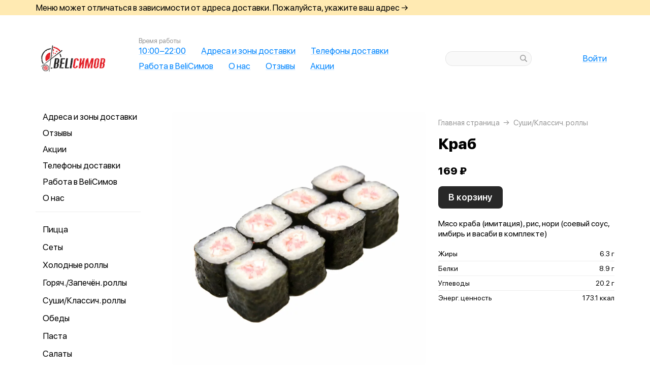

--- FILE ---
content_type: text/css
request_url: https://bellissimo-kasimov.ru/var/cache/asset20_c8fe34749cc1ec6df4324b9caa67b336.css
body_size: 1252
content:
.vr__profile{max-width:400px}@media(max-width:700px){.vr__profile{max-width:unset}}
.profileHeader{height:69px;display:flex;align-items:center;justify-content:center;font:700 22px / 68px var(--f1)}
.pUser{--borderRadius:20px;background:var(--profileBoxBg);border-radius:var(--borderRadius);display:flex;position:relative}.pUser__editWrap{position:absolute;right:5px;top:5px;color:var(--profilePenFg);width:40px;height:40px;display:flex;align-items:center;justify-content:center;cursor:pointer;user-select:none;transition:color .2s ease,opacity .15s}.nProfile--web .pUser__editWrap:hover{color:var(--profilePenFgHover)}.pUser__editWrap:active{opacity:.8}@media (max-width:374px){.pUser__editWrap{right:0;top:0}}.pUser__imgWrap{position:relative;width:111px;height:111px;border-radius:var(--borderRadius);overflow:hidden;flex-shrink:0;display:flex;justify-content:center;align-items:center;cursor:pointer;transition:transform 200ms}.nProfile--web .pUser__imgWrap:hover{transform:scale(1.02)}.pUser__imgUpload{cursor:pointer}.pUser__imgUploading{position:absolute;top:0;right:0;bottom:0;left:0;background:rgb(255 255 255 / .3);display:flex;justify-content:center;align-items:center;backdrop-filter:blur(8px);border-radius:var(--borderRadius)}.pUser__imgUploadingPercent{position:absolute;font:bold 14px/1.5 var(--f1);margin:55px 0 0 0}.pUser__imgWrap--empty{border-radius:19px;margin:2px 0 2px 2px;background:var(--profileUserpicEmptyBg)}.pUser__img{width:100%;height:100%;cursor:pointer;display:block}.pUser__aboutPhone{white-space:nowrap;font:700 15px/1.3 var(--f1);margin:0 0 5px 0}@media (max-width:374px){.pUser__aboutPhone{font-size:14px}}.pUser__aboutText{opacity:.5;text-wrap:balance;font:13px/1.3 var(--f1)}.pUser__content{padding:10px 30px 10px 20px;display:flex;align-items:center}@media (max-width:374px){.pUser__content{padding-left:15px}}.pUser__name{font:500 17px/1.3 var(--profileUserNameFont)}.pUser__sub{font:16px/1.3 var(--f1);opacity:.5;margin:10px 0 0 0}
.pShare{background:linear-gradient(81.96deg,#202023 5.13%,#293745 100%);color:#fff;border-radius:16px;padding:15px 16px 10px 16px;margin:15px 0 0 0;position:relative}.pShare__title{font:500 17px/1.2 var(--f1)}.pShare__ico{position:absolute;right:15px;top:18px}.pShare__bottom{display:flex;align-items:center;justify-content:space-between;gap:20px;margin:4px 0 0 0}.pShare__sub{font:16px/1.2 var(--f1);opacity:.6;text-wrap:balance}.pShare__code{font:700 18px/26px var(--f1);backdrop-filter:blur(4px);background:rgb(0 0 0 / .2);border-radius:6px;display:flex;align-items:center;padding:0 5px;text-transform:uppercase}.pShare__codeSvg{margin:0 5px 0 0}
.pNav{border-radius:16px;background:var(--profileBoxBg);font:16px/1.2 var(--f1);margin:15px 0 0 0;overflow:hidden}.pNav__item{padding:0 60px 0 16px;min-height:60px;display:flex;align-items:center;position:relative;text-wrap:balance;cursor:pointer;transition:background-color 0.2s ease}.nProfile--web .pNav__item:hover{background:#eee}.pNav__item+.pNav__item{border-top:1px solid var(--commonSplitterBg)}.pNav__ico{position:absolute;width:20px;height:20px;display:flex;justify-content:center;align-items:center;right:16px;top:0;bottom:0;margin:auto;opacity:.3;transform:scale(1.2);transition:.2s ease}.pNav__item:hover .pNav__ico{opacity:1}
.prfRemove{align-items:flex-end;flex-grow:1;display:flex;justify-content:center;padding:30px 0 30px 0;font:16px/1.2 var(--f1);opacity:.8;cursor:pointer;transition:opacity .15s}.prfRemove:active{opacity:.7}
.nProfile{background:var(--profileViewBg);min-height:40vh;position:relative}.nProfile__content{padding:30px 20px 20px 20px;opacity:0}.nProfile--web .nProfile__content{padding-top:0}@media (max-width:374px){.nProfile__content{padding-left:10px;padding-right:10px}}.nProfile__content--loaded{opacity:1;transition:opacity 1000ms}.nProfile__spinner{position:absolute;left:0;right:0;bottom:0;top:0;width:50px;height:50px;margin:auto;display:flex;align-items:center;justify-content:center}.nProfile--web .nProfile__spinner{bottom:70px}


--- FILE ---
content_type: text/css
request_url: https://bellissimo-kasimov.ru/var/cache/asset20_9724bf7a68ba4cfe45a6e5bea2554ae7.css
body_size: 1025
content:
.progress__timer{padding:0 10px;font:600 15px/normal var(--f1);text-align:center}.progress__time{color:#2abb71}.progress__status{padding:4px 10px 0;font:600 15px/18px var(--f1);text-align:center;transition:font .4s,opacity .4s}.progress__timer+.progress__status{opacity:.5;font:500 12px/18px var(--f1)}.progress__status i{color:#2abb71;font-style:normal}.progress__status--delay i{color:#FFAE5B}
.progress__steps{display:flex;padding:17px 0 10px}.progress__step{display:flex;flex-direction:column;align-items:center;margin:0 10px;position:relative}.progress__step--2{width:calc(100% / 2 - 20px)}.progress__step--3{width:calc(100% / 3 - 20px)}.progress__step--4{width:calc(100% / 4 - 20px)}.progress__step--5{width:calc(100% / 5 - 20px)}.progress__bar{position:absolute;top:9px;right:-9px;left:11px;height:2px;border-radius:1px;opacity:.5;background:var(--progress-fg,#000);transition:opacity 1s;transform:translateX(50%)}.progress__step--complete .progress__bar{opacity:1}.progress__icon{width:15px;height:15px;opacity:.5;transition:opacity 1s}.progress__step--complete .progress__icon{opacity:1}.progress__hint{opacity:.5;font:500 8px/normal var(--f1);text-align:center;padding:4px 0 0;white-space:pre-wrap;min-height:24px}
.progress__wrapper::after,.progress__wrapper::before{content:"";display:block;height:10px}.progress__container{border-radius:12px;background:var(--progress-bg,#F5F5F5);color:var(--progress-fg,#000)}.progress__container::before{content:"";display:block;height:12px}.pSpoiler-enter-active,.pSpoiler-leave-active{overflow:hidden;transition:height .4s,opacity .4s}.pSpoiler-enter,.pSpoiler-leave-to{height:0!important;opacity:0}.pFade-enter-active,.pFade-leave-active{transition:opacity .2s}.pFade-enter,.pFade-leave-to{opacity:0}
.progress__container{background:var(--progress-mobile-bg,#f9f8f6)}.progress__bar{top:8px}
.progress.progress--wide{padding:10px 0}.html--default .progress.progress--wide{padding:20px 0 0 0;margin-bottom:-20px}.html--default .progress--wide .progress__wrapper::after,.html--default .progress--wide .progress__wrapper::before{height:20px}.progress--wide .progress__container{display:flex;padding:13px 16px 17px}.progress--wide .progress__timer{text-align:left;padding:0}.progress--wide .progress__status{padding:3px 0 0;text-align:left;text-wrap:balance;font:600 17px/18px var(--f1)}.progress--wide .progress__info{margin:8px 20px 0 0;min-width:200px}.progress--wide .progress__steps{flex-grow:1;padding:0;position:relative;top:7px}.progress--wide .progress__bar{top:12px;right:-10px;left:18px}.progress--wide .progress__icon{width:22px;height:22px}.progress--wide .progress__hint{padding-top:1px;font-size:12px;min-height:auto;white-space:nowrap}.html--air .progress--wide .progress__container{padding:16px 32px 15px}.html--air .progress--wide .progress__status{font:500 20px/1.2 var(--f1);padding:0}.html--air .progress--wide .progress__info{font:500 20px/1.2 var(--f1);margin:0;min-width:250px}.html--air .progress--wide .progress__steps{top:0}.html--air .progress--wide .progress__icon{width:24px;height:24px}.html--air .progress--wide .progress__bar{top:14px;right:-10px;left:81px}.html--air .progress--wide .progress__hint{font-size:14px;font-weight:400;letter-spacing:-.01em;transition:color .15s;padding-top:8px;text-transform:lowercase}.html--air .progress--wide .progress__step--complete .progress__hint{color:#0F0F0F}.html--air .progress--wide .progress__timer{font-weight:500;font-size:19px}.html--air .progress--wide .progress__timer+.progress__status{font-size:16px;font-weight:400;transition:color .15s;padding-top:7px}


--- FILE ---
content_type: text/css
request_url: https://bellissimo-kasimov.ru/var/cache/asset20_8de8ff1bbc8c6012090e2d5d09e6b07f.css
body_size: 459
content:
.pointItem{border-bottom:1px solid var(--commonSplitterBg);padding:10px 15px;position:relative}.pointItem:last-child{border-bottom:none}.pointItem__date{font:400 14px/16px var(--f1);opacity:.5;margin:0 0 5px 0}.pointItem__name{font:500 16px/18px var(--f1)}.pointItem__value{position:absolute;right:15px;font:500 14px/16px var(--f1);margin:1px 0 0 0;display:flex;align-items:center;gap:4px}.pointItem__value--green{color:rgb(74 178 115)}.pointItem__value--red{color:rgb(255 51 50)}.pointItem__onhold{display:inline-block;background:#fc0;color:#fff;font:400 12px/22px var(--f1);padding:0 8px;margin:5px 0 0 0;border-radius:2px}
.mcPoints{min-height:40vh;position:relative}.mcPoints>.cspinner{position:absolute;left:0;right:0;bottom:0;top:0;margin:auto}.mcPoints--web>.cspinner{bottom:70px}.mcPoints__empty{display:flex;justify-content:center;align-items:center;min-height:40vh;padding:50px;font:16px/1.2 var(--f1);text-align:center;text-wrap:balance;opacity:.5}.mcPoints--web .mcPoints__empty{padding-top:0}.mcPoints__content{opacity:0;flex-grow:1}.mcPoints__content--loaded{opacity:1;transition:opacity 1500ms}.mcPoints__list{padding:15px 0 20px 0}


--- FILE ---
content_type: text/css
request_url: https://bellissimo-kasimov.ru/var/cache/asset20_5e4a44c31fe3cd169d4ca8de02f5333e.css
body_size: 559
content:
.timer{font:400 11px/1 var(--f1);color:#fff;background:#FF3235;border-radius:8px;padding:0 5px;margin:0 0 0 6px;height:16px;width:40px;text-align:center;display:flex;align-items:center;justify-content:center;position:relative;top:1px}
.niOrder{background:#fff;border-radius:16px;padding:16px}.niOrder+.niOrder{margin-top:16px}.niOrder .hOrder{padding:0}.niOrder__info{margin:0 0 25px 0}.niOrder .hOrder__status{right:0}.niOrder__cut{font:13px/1 var(--f1);opacity:.5;margin:7px 0 15px 0}.niOrder__total{margin:12px 0 0 0;display:flex;justify-content:space-between;font:400 15px/135% var(--f1)}.niOrder__actions{margin:16px 0 0 0;display:flex;align-items:center}.niOrder__action{background-color:#EDEDED;height:48px}.mcOrders--web .niOrder__action:hover{background-color:#E1E1E1}.niOrder__detail{width:48px;height:48px;display:flex;align-items:center;justify-content:center;flex-shrink:0;margin:0 0 0 8px;background-color:#EDEDED;border-radius:12px;transition:background-color .2s ease;cursor:pointer}.mcOrders--web .niOrder__detail:hover{background-color:#E1E1E1}
.mcOrders{min-height:40vh;position:relative;padding:0 16px}.mcOrders>.cspinner{position:absolute;left:0;right:0;bottom:0;top:0;margin:auto}.mcOrders--web>.cspinner{bottom:70px}.mcOrders__empty{display:flex;justify-content:center;align-items:center;min-height:40vh;padding:50px;font:16px/1.2 var(--f1);text-align:center;text-wrap:balance;opacity:.5}.mcOrders--web .mcOrders__empty{padding-top:0}.mcOrders__content{opacity:0;flex-grow:1}.mcOrders__content--loaded{opacity:1;transition:opacity 1500ms}.mcOrders__list{padding:15px 0 20px 0}.mcOrders--web .mcOrders__list{padding-top:0}


--- FILE ---
content_type: text/css
request_url: https://bellissimo-kasimov.ru/var/cache/asset20_d1776ea0329e0f21020d573f213ad341.css
body_size: 62871
content:
.tSwitch{display:flex;align-items:center;justify-content:space-between;cursor:pointer}.tSwitch__field{margin:0 0 16px}.tSwitch__hint{margin-top:10px}.tSwitch__caption{font:400 16px/19px var(--f1);user-select:none;text-wrap:balance;width:80%}.tSwitch__input{display:none}.tSwitch__switch{flex-shrink:0;align-self:flex-start;margin:3px 0 3px 10px;position:relative;z-index:0;display:block;width:45px;height:29px;padding:0;background:#D2D2D2;border:none;border-radius:20px;cursor:pointer;transition:background .3s;appearance:none}.cInput--checkbox:hover .tSwitch__input:not(:checked)~.tSwitch__switch{background:#bbb}.tSwitch__tick{position:absolute;display:block;top:2px;left:2px;z-index:2;width:25px;height:25px;background:#fff;color:#fff;border-radius:50%;transition:all ease-in-out .15s}.tSwitch__input:checked~.tSwitch__switch{background:#01B64D}.tSwitch__input:checked~.tSwitch__switch .tSwitch__tick{transform:translateX(16px);background:#fff;color:#fff}
.cart__viewer{background:none}.html--desktop .cart__viewer{max-width:400px}.cart{position:relative;display:flex;flex-direction:column;min-height:60vh;background:var(--cart-bg);color:var(--cart-fg);border-radius:32px}.cart--empty{min-height:0}.cart__viewer .vr__close{display:none}.html--addressform .cart__viewer{display:none}.cart>div{flex-grow:1}.cart__transition-enter-active,.cart__transition-leave-active{transition:opacity 300ms}.cart__transition-enter,.cart__transition-leave-to{opacity:0}
.ctoggle{--ctoggleInputBorderRadius:28px;--ctoggleInputHeight:31px;--ctoggleInputWidth:51px;--ctoggleFlagBorderRadius:28px;--ctoggleFlagSize:27px;display:flex;align-items:center;width:var(--ctoggleInputWidth);height:var(--ctoggleInputHeight);border-radius:var(--ctoggleInputBorderRadius);cursor:pointer;position:relative;background:#cacaca;transition:background 150ms linear}.ctoggle__flag{position:relative;left:2px;width:var(--ctoggleFlagSize);height:var(--ctoggleFlagSize);background:#fff;border-radius:var(--ctoggleFlagBorderRadius);transition:transform 150ms linear}.ctoggle--active{background:rgb(77 215 101)}.ctoggle--active>.ctoggle__flag{transform:translateX(20px);background:#fff}
.ctblock{background:var(--cart-control-bg);border-radius:10px;margin:0 0 23px 0}.ctblock__item{padding:10px 15px;position:relative}.ctblock__item+.ctblock__item{border-top:1px solid #fff;padding-top:9px}.ctblock__toggle{position:absolute;right:10px;bottom:10px}.ctblock__slot{border-top:1px solid #fff}.ctblock__itemTitle{font:500 16px/19px var(--f1)}.ctblock__itemDescription{color:rgb(0 0 0 / .4);font:500 12px/14px var(--f1);margin:5px 100px 0 0;text-wrap:balance}
.ctinput__wrap{display:block;position:relative;margin:0 0 23px 0}.ctinput__caption{font:400 14px/14px var(--f1);background-color:var(--cart-bg,#fff);position:absolute;margin:-7px 0 0 9px;padding:0 5px;z-index:1;color:var(--common-input-caption-color,#BCB9B1)}.ctinput{position:relative;border:var(--common-input-border,1px solid #ddd);border-radius:var(--common-input-border-radius,8px);font:400 16px/18px var(--f1);min-height:45px;width:100%;padding:0 13px;background:var(--common-input-bg,#fff);color:var(--cart-control-fg,#000)}div.ctinput{height:45px;line-height:45px;white-space:nowrap;overflow:hidden;text-overflow:ellipsis;cursor:pointer;position:relative}div.ctinput--multiline{height:auto;overflow:auto;white-space:normal;line-height:18px;padding-top:13px;padding-bottom:10px}textarea.ctinput{padding:10px 13px;height:0;line-height:18px;min-height:40px;resize:none}.ctinput--tick{padding-right:26px}.ctinput--tick:after{position:absolute;width:15px;height:15px;right:10px;top:3px;bottom:0;content:"";background:url(data:image/svg+xml,%3Csvg%20width%3D%227%22%20height%3D%2212%22%20viewBox%3D%220%200%207%2012%22%20fill%3D%22none%22%20xmlns%3D%22http%3A%2F%2Fwww.w3.org%2F2000%2Fsvg%22%3E%0A%20%20%20%20%3Cpath%20d%3D%22M5.61876%200L6.89155%201.27279L2.54479%205.61864L6.89155%209.96473L5.61876%2011.2375L0%205.61876L5.61876%200Z%22%20fill%3D%22%23292929%22%2F%3E%0A%3C%2Fsvg%3E) no-repeat 50% 50%;opacity:.6;transition:opacity 200ms;margin:auto;transform:rotate(-90deg);-webkit-transform:rotate(-90deg)}.ctinput__tick{position:absolute;right:12px;top:2px;bottom:0;margin:auto;transform:rotate(-90deg);-webkit-transform:rotate(-90deg);fill:var(--common-splitter-bg,#292929)}.ctinput:focus{border:var(--common-input-border-focus,1px solid #bbb);transition:border-color 200ms}
.ctinput2{display:block;position:relative;padding:15px 0 0 0;border:0;cursor:text}.ctinput2__caption{position:absolute;font:600 15px/19px var(--f1);color:rgb(0 0 0 / .4);top:0;transform:translateY(8px);transition:transform 150ms,font 100ms;transform-origin:0 50%}.ctinput2--filled .ctinput2__caption,.ctinput2:focus-within .ctinput2__caption{transform:translateY(-3px) scale(.80);font-weight:500}.ctinput2__text{height:0;appearance:none;border:0;font:600 15px/19px var(--f1);padding:0;width:100%;resize:none;min-height:19px;background:#fff0;display:block;color:var(--cart-control-fg)}
.ctbox{position:relative;width:20px;height:20px;border:2px solid #000;border-radius:4px;background:#fff;transition:background-color 200ms,border-color 200ms;cursor:pointer}.ctbox:before{content:"";position:absolute;left:1px;right:0;bottom:0;top:2px;background:url(data:image/svg+xml,%3Csvg%20width%3D%2213%22%20height%3D%2211%22%20viewBox%3D%220%200%2013%2011%22%20fill%3D%22none%22%20xmlns%3D%22http%3A%2F%2Fwww.w3.org%2F2000%2Fsvg%22%3E%0A%20%20%20%20%3Cpath%20d%3D%22M11.5051%200.0012355C11.1312%200.0141857%2010.7766%200.185598%2010.5166%200.479082L4.28274%207.27921L2.41819%205.50257C2.27705%205.35909%202.11088%205.24806%201.92958%205.17609C1.74828%205.10412%201.55555%205.07269%201.36289%205.08367C1.17022%205.09464%200.981543%205.14781%200.808102%205.23998C0.63466%205.33216%200.479997%205.46148%200.353326%205.62022C0.226654%205.77896%200.130564%205.96387%200.0707779%206.16397C0.0109922%206.36406%20-0.0112655%206.57524%200.00532867%206.78492C0.0219228%206.9946%200.0770306%207.19847%200.16737%207.38443C0.257708%207.57039%200.381431%207.73462%200.531169%207.86733L3.40663%2010.6119C3.68153%2010.8743%204.03769%2011.0127%204.40277%2010.9991C4.76785%2010.9854%205.11448%2010.8207%205.37227%2010.5384L12.5609%202.69678C12.7705%202.47599%2012.9137%202.19093%2012.9715%201.87938C13.0292%201.56783%2012.9989%201.24449%2012.8844%200.95219C12.7699%200.659896%2012.5767%200.412449%2012.3304%200.242624C12.084%200.0727979%2011.7962%20-0.0113755%2011.5051%200.0012355Z%22%20fill%3D%22white%22%2F%3E%0A%3C%2Fsvg%3E%0A) no-repeat 50% 0;transform:scale(0);transition:transform 200ms}.ctbox:hover{border-color:#0085FF}.ctbox--selected{border-color:#fff0;background:#0085FF}.ctbox--selected:before{transform:scale(1)}
.ctaction{color:var(--cart-action-color);font:17px/17px var(--f1);cursor:pointer;transition:color 200ms}.ctaction:hover{color:var(--cart-action-hover)}
.csugg{box-shadow:0 2px 8px 0 rgb(0 0 0 / 25%);border-radius:var(--common-input-border-radius,8px);position:absolute;left:0;right:0;overflow:hidden;z-index:10;background:var(--cart-dropdown-bg,#fff);color:var(--cart-dropdown-fg,#000)}.csugg__scrollable{max-height:190px;overflow-y:scroll;-webkit-overflow-scrolling:touch}.csugg__option{font:400 16px/17px var(--f1);padding:10px 13px;cursor:pointer}
.cheader{z-index:2;position:relative;width:100%}.cheader__back{cursor:pointer;position:absolute;z-index:1;left:7px;top:16px;border-radius:50%;width:35px;height:35px;opacity:.25;transition:opacity 200ms}.cheader__back-ico{position:absolute;top:0;left:0;right:0;bottom:0;margin:auto;width:10px;height:auto}.cheader__back:hover{opacity:1}.cheader__backTransition-enter-active,.cheader__backTransition-leave-active{transition:opacity 150ms,width 150ms;overflow:hidden}.cheader__backTransition-enter,.cheader__backTransition-leave-to{opacity:0;width:0}.cheader--absolute{position:absolute;left:0;right:0;top:0}.cheader__title{margin:0 90px 0 90px;white-space:nowrap;overflow:hidden;text-overflow:ellipsis;padding:0 0 0 0;font:700 24px/68px var(--f1);height:68px;text-align:center}.html--air .cheader__title{font:700 28px/65px var(--f1);margin-bottom:10px;margin-left:25px;text-align:left;letter-spacing:-.015em}.cGifts .cheader__title{line-height:1;white-space:unset;text-align:left;padding-top:17px;height:auto;margin-left:35px}.cheader__trash{height:38px;width:38px;position:absolute;right:60px;top:16px;cursor:pointer;background:var(--viewer-close-bg);border-radius:50%}.cheader__trashCanvas{width:21px;height:21px;left:0;right:0;margin:auto;top:6px;position:absolute;opacity:.3;transition:opacity 200ms}.cheader__trash:hover>.cheader__trashCanvas{opacity:1}.cheader__close{position:absolute;top:16px;right:16px;cursor:pointer;color:var(--viewer-close-fg);transition:color 200ms}.cheader__closeBg{fill:var(--viewer-close-bg)}.cheader__close:hover{color:var(--viewer-close-fg-hover)}
.cFooter{position:sticky;bottom:0;z-index:10;padding:15px;background:var(--cartFooterBg);backdrop-filter:blur(20px);border-radius:0 0 32px 32px}.html--air .cFooter{border-radius:0}.html--desktop .cFooter{padding:20px}.html--mobile .cart:focus-within .cFooter{bottom:-100px}.cFooter--overlap{box-shadow:0 2px 14px rgb(0 0 0 / .09);border-radius:0}.cFooter__submit{width:100%;height:60px;margin:0;padding:0 15px;overflow:hidden;color:var(--commonButtonFg);font:500 18px/60px var(--f1);text-align:center;background:var(--common-button-bg);border:0;border-radius:16px;cursor:pointer;transition:background .15s,opacity .15s;user-select:none}.cFooter__submit--disabled{cursor:default;background:#F7F7F7;color:#000;opacity:.2}.cFooter__submit--loading{cursor:default}.cFooter__submit:not(.cFooter__submit--disabled):not(.cFooter__submit--loading):hover{background:var(--common-button-bg-hover)}.cFooter--kaspi .cFooter__submit{background:#f14635}.cFooter--kaspi .cFooter__submit:hover{background:#d9422b}.cFooter__kaspi{display:flex;height:100%;justify-content:center;align-items:center}.cFooter__spinner{text-align:center}.cFooter__fade-enter-active,.cFooter__fade-leave-active{transition:opacity .2s}.cFooter__fade-enter,.cFooter__fade-leave-to{opacity:0}.cFooter__circle{display:inline-block;width:15px;height:15px;margin-left:5px;vertical-align:middle;background:#fff;border-radius:50%;transform:scale(.8);opacity:.1;animation:cFooter__animation 1s infinite}.cFooter__circle:nth-child(1){animation-delay:0.33s}.cFooter__circle:nth-child(2){animation-delay:0.66s}.cFooter__circle:nth-child(3){animation-delay:0.99s}@keyframes cFooter__animation{0%{transform:scale(1);opacity:1}100%{transform:scale(.2);opacity:.1}}
.cSummary{padding:0 15px 0 15px}.html--desktop .cSummary{padding-left:20px;padding-right:20px}.csform .cSummary{padding-left:0!important;padding-right:0!important}.cSummary__item{display:flex;align-items:center;min-height:59px;margin:1px 0 0;padding:11px 15px;color:var(--cartGroupFg);font:400 16px/21px var(--f1);background:var(--cartGroupBg)}.cSummary__item--total{font-weight:600}.cSummary__item:first-child{margin:0;border-radius:16px 16px 0 0}.cSummary__item:last-child{border-radius:0 0 16px 16px}.cSummary__name{flex-grow:1}.cSummary__subname{white-space:nowrap;opacity:.43;font-weight:400;font-size:15px}.cSummary__substring{margin:3px 0 0;font:14px/normal var(--f1);text-wrap:balance;opacity:.53}.cSummary__item--delivery .cSummary__substring{color:var(--cartDeliveryHintFg,inherit)}.cSummary__item--points .cSummary__substring{color:red;opacity:1}.cSummary__price{flex-shrink:0;margin:0 0 0 16px;align-self:flex-start;line-height:37px;flex-wrap:nowrap}.cSummary__price--up{line-height:19px}.cSummary__price--gainPoints{display:flex;align-items:center}.cSummary__pointsIco{content:'';display:block;width:16px;height:13px;margin:0 0 0 4px}.cSummary__item--points .cSummary__price,.cSummary__item--personal .cSummary__price,.cSummary__item--pickup .cSummary__price,.cSummary__item--discount .cSummary__price{color:#31BC6B}.cSummary__item--points:has(.cSummary__substring) .cSummary__price{color:red}.cSummary__item--policy{cursor:pointer;user-select:none}.cSummary__item--policy .tSwitch{pointer-events:none}.cSummary__item--policy i,.cSummary__item--policy b{text-decoration:underline}.cSummary__item--policy .cSummary__price{margin:0}.cSummary__item--cross{display:none}.cSummary__fade-enter-active,.cSummary__fade-leave-active{transition:opacity .2s}.cSummary__fade-enter,.cSummary__fade-leave-to{opacity:0}
.cGift{border:1px solid #F4F4F4;border-radius:24px;padding:16px;display:flex;flex-direction:column;width:calc(50% - 5px);margin-bottom:10px}.cGift__mediaWrap{width:100%;position:relative;height:0;padding-bottom:100%;border-radius:16px;margin:0 0 12px 0}.cGift__media{position:absolute;top:0;left:0;width:100%;height:100%;object-fit:contain;border-radius:16px}.cGift__media--video{object-fit:cover}.cGift__name{font:16px/1.2 var(--f1);text-wrap:balance;margin:0 0 8px 0}.cGift__size{font-size:12px;color:rgb(0 0 0 / .4);white-space:nowrap}.cGift__ingredients{font:12px/1.3 var(--f1);opacity:.4;-webkit-line-clamp:3;-webkit-box-orient:vertical;line-clamp:3;box-orient:vertical;overflow:hidden;text-wrap:balance;text-overflow:ellipsis;display:-webkit-box}.cGift__buttonWrap{margin:auto 0 0 0;padding:20px 0 0 0}.cGift__button{background:#F7F7F7;font:16px/40px var(--f1);text-align:center;border-radius:10px;transition:background .15s;cursor:pointer}.cGift__button:hover,.cGift__button--active{background:#0F0F0F;color:#fff}.cGift__buttonTransition-enter-active,.cGift__buttonTransition-leave-active{transition:opacity 3000ms}.cGift__buttonTransition-enter,.cGift__buttonTransition-leave-to{opacity:0}
.cGifts{display:flex;flex-direction:column}.cGifts__content{padding:20px;flex-grow:1}.cGifts__items{display:flex;flex-wrap:wrap;justify-content:space-between}
.pstep{color:#fff;text-align:center;padding:4px 0 6px 0;position:relative}.pstep--finished{color:rgb(29 191 115)}.pstep__ico{transition:transform 150ms ease-in}.pstep--finished .pstep__ico{transform:scale(1.6) translateY(4px)}.pstep__icoTick{position:absolute;z-index:1;opacity:0;transition:opacity 150ms,transform 150ms}.pstep--finished .pstep__icoTick{transition-delay:200ms;opacity:1;transform:translateY(10px)}.pstep__hint{font:500 11px/13px var(--f1);position:relative;top:-2px;transition:opacity 150ms;opacity:1}.pstep--finished .pstep__hint{opacity:0}.pstep__line{margin:2px 0 0 0;height:4px;border-radius:22px;background:#fff0;box-shadow:0 0 0 7px rgb(55 54 54)}
.pline{background:rgb(217 217 217);margin:0 10px;position:relative;overflow:hidden}.pline__progress{background:rgb(29 191 115);transition:transform 200ms ease-in;height:15px;position:relative;left:-100%}
.gprog{position:relative;z-index:1;padding:0 10px;background:rgb(55 54 54);border-radius:6px;height:47px;overflow:hidden}.gprog__steps{display:flex;justify-content:space-between;flex-wrap:wrap}.gprog__step{width:calc(50% - 5px);position:relative;z-index:1}.gprog__steps--3 .gprog__step{width:calc(100% / 3 - 5px)}.gprog__steps--4 .gprog__step,.gprog__steps--5 .gprog__step,.gprog__steps--6 .gprog__step{width:calc(100% / 4 - 5px)}.gprog__line{position:absolute;left:0;right:0;bottom:0}
.pgift{min-height:40px;display:flex;align-items:center;border-top:1px solid #eee;padding:10px 0}.pgift__name{flex-grow:1;font:16px/18px var(--f1);padding:0 15px 0 0}.pgift__size{opacity:.4;font-size:13px}.pgift--finished{cursor:pointer}.pgift--notFinished{color:#ccc}.pgift__photo{width:40px;height:40px;border-radius:7px;margin:0 10px 0 0}.pgift--notFinished .pgift__photo{-webkit-filter:grayscale(100%);filter:grayscale(100%)}.pgift__checkbox{min-width:16px;width:16px;height:16px;border-radius:50%;border:1px solid #ccc;margin:0 7px 0 0;position:relative;transition:border-color 150ms}.pgift--selected .pgift__checkbox:before{content:"";position:absolute;left:2px;top:2px;right:2px;bottom:2px;margin:auto;background:rgb(29 191 115);border-radius:50%}
.pgift--finished:hover .pgift__checkbox{border-color:rgb(33 33 33)}
.giftlist:not(.giftlist--opened) .giftlist__wrap:hover{border-color:#bbb}
.giftlist{position:relative;z-index:0;top:-4px;height:47px}.giftlist__wrap{padding:17px 10px 0 10px;position:absolute;left:0;right:0;top:0;border:1px solid rgb(238 238 238);border-top:0;border-radius:0 0 8px 8px;background:#fff;transition:border-color 100ms,box-shadow 100ms}.giftlist--opened .giftlist__wrap{box-shadow:0 1px 57px 0 rgb(0 0 0 / 25%);border-color:#fff0}.giftlist__choose{position:relative;z-index:0;cursor:pointer;padding:0 0 13px 0;font:16px/18px var(--f1)}.giftlist__chooseTick{position:absolute;right:10px;top:5px}
.pgcircle__progress{color:rgb(29 191 115);height:100%;width:100%;stroke-width:100%}
.pgview{width:36px;height:36px;position:relative}.pgview__gift{position:absolute;left:0;right:0;top:0;bottom:0;margin:auto;transition:all 150ms}.pgview__gift--second{opacity:0}.pgview__gift--third{opacity:0}.pgview--2 .pgview__gift--first{transform:translateX(4px) rotate(8deg)}.pgview--2 .pgview__gift--second{opacity:1;transform:translateX(-6px)}.pgview--3 .pgview__gift--first{transform:translateY(-3px) translateX(1px) rotate(7deg)}.pgview--3 .pgview__gift--second{opacity:1;transform:translateX(-7px) translateY(2px) rotate(-2deg)}.pgview--3 .pgview__gift--third{opacity:1;transform:translate(7px,3px)}
.pgrade{position:relative;z-index:2}
.cAddress{height:60px;margin:10px 15px 15px 15px;background:var(--cartTabLayoutBg);border-radius:16px;font:400 16px / 60px var(--f1);color:var(--cart-tab-fg);text-align:center;padding:0 20px;overflow:hidden;text-overflow:ellipsis;white-space:nowrap;cursor:pointer;user-select:none;transition:background-color 0.2s ease}.html--desktop .cart--dishes .cAddress{margin-left:20px;margin-right:20px}.cAddress:hover{background-color:var(--cartTabLayoutBgHover)}.cAddress__icon{margin:0 4px 0 0;display:inline-block;vertical-align:middle;position:relative;top:-1px}.cAddress__hint .zhint__text{opacity:.5;margin:1px 0 0;font:500 13px / 17px var(--f1);white-space:normal}
.cclosed{text-align:left;padding:8px 15px 8px 34px;background:var(--cart-warning-bg,rgb(255 239 203));color:var(--cart-warning-fg,rgb(0 0 0 / .9));border-radius:16px;margin:0 10px 10px 10px;position:relative}.html--desktop .cclosed{margin-left:20px;margin-right:20px;margin-bottom:15px}.cclosed__ico{position:absolute;left:10px;top:6px;width:17px}.cclosed__text{font:14px/1.3em var(--f1);position:relative}.cclosed--collapsed .cclosed__text{max-height:2.6em;overflow:hidden}.cclosed__text>span{position:relative}.cclosed__overlay:after{content:"";width:58px;height:1.6em;position:absolute;background:linear-gradient(to right,transparent,var(--cart-warning-bg,rgb(255 239 203)));right:0}
.cdv{background:var(--cartTabLayoutBg);border-radius:16px;display:flex;padding:2px;margin:0 15px;color:var(--cart-tab-fg);transition:background-color 200ms}.cdv:has(.cdv__item--inactive:hover){background:var(--cartTabLayoutBgHover)}.html--desktop .cdv{margin:0 20px}.cdv--many{padding:0}.cdv__item{padding:5px 5px 5px 5px;flex-grow:1;flex-shrink:0;position:relative;display:flex;align-items:center;justify-content:center;text-align:center;min-height:56px;cursor:pointer}.cdv__name{z-index:2;position:relative;font:16px/18px var(--f1);white-space:nowrap;text-overflow:ellipsis;transition:color 200ms}.cdv--many .cdv__name{font-size:13px}.cdv__item--active{cursor:default}.cdv__item--active .cdv__name{color:var(--cartTabPointerFg);font-weight:500}.cdv__item--off .cdv__name{opacity:.1}.cdv__pointer{position:absolute;top:0;left:0;right:0;bottom:0;background:var(--cart-tab-bg);border-radius:15px;transition:transform 200ms;box-shadow:0 1px 1px 0 #0000000D}.cdv__discount{padding:0 4px;font:700 12px / 20px var(--f1);text-align:center;color:#fff;background:#FF4005;background-size:100%;border-radius:3px;margin:0 -20px 0 7px}.cdv__discount--alt{position:absolute;bottom:1px;font-size:9px;line-height:10px;margin:0}
.zhint{text-align:left;padding:8px 15px 8px 34px;border-radius:8px;position:relative;background:rgb(255 239 203);color:rgb(0 0 0 / .9)}.zhint__ico{position:absolute;left:10px;top:6px;width:17px}.zhint__text{font:14px/1.3em var(--f1);position:relative}.zhint--collapsed .zhint__text{max-height:3.9em;overflow:hidden;color:var(--cart-control-fg);opacity:.3;font:14px/17px var(--f1)}.zhint__text>span{position:relative;display:inline-block}.zhint__overlay:after{content:"";width:58px;height:1.6em;position:absolute;background:linear-gradient(to right,transparent,rgb(255 239 203));right:0;top:0}
.cDish{position:relative;margin:0 0 20px 0}.cDish--gift{background:var(--cartDishGiftBg);border-radius:18px}.cDish--photo{padding-left:114px;min-height:98px}.cDish__photo{position:absolute;top:0;left:0;width:98px;height:98px;object-fit:contain;border-radius:16px}.cDish--gift .cDish__photo{width:80px;height:80px;left:10px;top:10px}.cDish__photo--video{object-fit:cover}.cDish__container{min-height:58px;padding:2px 0 12px 0}.cDish--gift .cDish__container{padding-right:75px;padding-top:12px;padding-bottom:7px;min-height:65px}.cDish--gift:not(.cDish--photo) .cDish__container{padding-left:15px;min-height:45px}.cDish__name{font:400 16px/21px var(--f1);text-wrap:balance}.cDish__size{opacity:.4;font-size:14px}.cDish__topping{opacity:.4;font:14px/16px var(--f1);margin:5px 0 0 0;display:flex;align-items:center}.cDish__toppingName{display:inline-block;white-space:nowrap;overflow:hidden;text-overflow:ellipsis;max-width:170px}.cDish__toppingMultiply{margin:0 3px}.cDish__toppingCount{font-size:12px}.cDish__footer{display:flex;align-items:center;justify-content:space-between;flex-wrap:wrap;row-gap:10px}.cDish__gift{padding:0 6px;color:#fff;height:17px;font:500 11px/16px var(--f1);white-space:nowrap;background:#FF553B;border-radius:4px;position:absolute;right:14px;top:14px}.cDish__chooseGift{color:#FF553B;border:1px solid currentColor;cursor:pointer;font:500 12px/22px var(--f1);padding:0 8px;border-radius:6px;margin:0 0 10px 0;display:inline-flex;align-items:center;gap:5px;transition:background .15s}.cDish__chooseGift:hover{background:#FF553B;color:#fff}.cDish__priceTarget{font:600 16px/18px var(--f1);white-space:nowrap;letter-spacing:-.03em}.cDish__priceDiscount{font:400 16px/16px var(--f1);position:relative;display:inline-block;top:-2px;letter-spacing:-.03em}.cDish__priceDiscount>span{opacity:.45}.cDish__priceDiscount::before{content:"";position:absolute;top:8px;left:0;right:0;border-top:1px solid #FF1F00;border-bottom:1px solid rgb(255 255 255 / .5);z-index:1}.cDish__priceDiscount::after{content:attr(data-percent);position:absolute;right:-6px;padding:0 2px 0 1px;transform:translateX(100%);color:#fff;background:#FF1F00;font-size:9px;line-height:12px;border-radius:3px;display:inline-block;vertical-align:bottom}.cDish__controls{display:flex;align-items:center;margin-left:auto}.cDish__num{width:42px;font:400 18px/18px var(--f1);text-align:center}.cDish__num--partial{width:auto;min-width:60px;padding:0 5px;line-height:33px}.cDish__button{border:none;margin:0;padding:0;width:40px;height:40px;border-radius:var(--cart-plus-border-radius);cursor:pointer;transition:background .15s,color .15s;display:flex;justify-content:center;align-items:center}.cDish__button--plus{color:var(--cart-plus-fg);background:var(--cart-plus-bg);border:1px solid var(--cartPlusBorderColor)}.cDish__button--minus{color:var(--cart-minus-fg);background:var(--cart-minus-bg);border:1px solid var(--cartMinusBorderColor)}.cDish__button--minus:hover:not(:disabled){background:var(--cartMinusBgHover);color:var(--cartMinusFgHover)}.cDish__button--plus:hover:not(:disabled){background:var(--cartPlusBgHover);color:var(--cartPlusFgHover)}.cDish__button:disabled{opacity:.3}.cDish__fade-enter-active,.cDish__fade-leave-active{transition:opacity .3s}.cDish__fade-enter,.cDish__fade-leave-to{opacity:0}
.cDishes{padding:0 15px 0;margin:30px 0}.html--desktop .cDishes{padding-left:20px;padding-right:20px}
.cextra{padding:0 0 24px 0}.cextra__header{padding:8px 15px 16px;font:600 17px/17px var(--f1)}.html--desktop .cextra__header{padding-left:20px;padding-right:20px}.cextra__scrollable{display:flex;padding:0 15px;overflow:auto;overflow-y:hidden;-webkit-overflow-scrolling:touch}.html--desktop .cextra__scrollable{padding-left:20px;padding-right:20px}.cextra__scrollable::-webkit-scrollbar{display:none}.cextra__item{display:flex;flex-direction:column;flex-grow:0;flex-shrink:0;width:110px;padding:15px;overflow:hidden;color:var(--cartGroupFg);background:var(--cartGroupBg);border-radius:10px;user-select:none;cursor:pointer;position:relative}.cextra__nophoto{height:80px;background:url([data-uri]) no-repeat 50% 50% / 175px auto;border-radius:8px}.cextra__photo{display:block;width:100%;height:80px;object-fit:cover;border-radius:8px;pointer-events:none}.cextra__item+.cextra__item{margin:0 0 0 10px}.cextra__name{display:-webkit-box;flex-grow:1;margin:12px 0 8px;overflow:hidden;font:500 13px/normal var(--f1);text-align:center;-webkit-box-orient:vertical;-webkit-line-clamp:2}.cextra__price{font:600 13px/normal var(--f1);text-align:center}.cextra__cross{font-size:11px;font-weight:400;position:relative}.cextra__cross::before{display:block;position:absolute;content:"";top:5px;left:0;right:0;border-top:1px solid red;border-bottom:1px solid rgb(255 255 255 / .5)}
.ctprior{margin:0 10px;padding:20px 7px 20px 7px;border-top:1px solid #eee;position:relative}.ctprior__right{position:absolute;right:7px}.ctprior__left{position:relative;padding:0 0 0 30px}.ctprior__checkbox{position:absolute;left:0;top:-2px}.ctprior__title{font:17px/17px var(--f1)}.ctprior__title--applied{color:#0085FF}.ctprior__value{font:600 16px/17px var(--f1);white-space:nowrap;color:rgb(153 153 153)}.ctprior__value--applied{color:#000}.ctprior__text{font:15px/19px var(--f1);color:#BCB9B1;margin:5px 80px 0 0}
.cOptions__item{min-height:59px;margin:1px 0 0;font:400 16px/21px var(--f1);display:flex;align-items:center;color:var(--cartGroupFg);background:var(--cartGroupBg)}.cOptions__item:not(.cOptions__item--promo){padding:11px 15px}.cOptions__item:first-child{margin:0;border-radius:16px 16px 0 0}.cOptions__item:last-child{border-radius:0 0 16px 16px}.cOptions__item:only-child{border-radius:16px}.cOptions__name{flex-grow:1;user-select:none}.cOptions__subname{white-space:nowrap;opacity:.43}.cOptions__sub{font:500 13px/normal var(--f1);text-wrap:balance;opacity:.53}.cOptions__sub::before{content:"";display:block;height:3px}.cOptions__sub--warning{color:#f96;opacity:1}.cOptions__control{flex-shrink:0;display:flex;align-items:center;margin:0 0 0 16px;user-select:none}.cOptions__count{min-width:28px;text-align:center;font:16px/18px var(--f1)}.cOptions__button{border:none;background:var(--cartOptionButtonBg);color:var(--cartOptionButtonFg);width:32px;height:32px;padding:0;margin:0;cursor:pointer;display:flex;justify-content:center;align-items:center;border-radius:10px;transition:background .15s,opacity .15s,visibility .15s}.cOptions__button--hidden{visibility:hidden;opacity:0!important;background:var(--cartOptionButtonBg)!important;color:var(--cartOptionButtonFg)!important}.cOptions__button:hover:not(:disabled){background-color:var(--cartOptionButtonBgHover);color:var(--cartOptionButtonFgHover)}.cOptions__button:disabled{opacity:.6;cursor:default}.cOptions__button>svg{transition:opacity .15s}.cOptions__button:disabled>svg{opacity:.7}.cOptions__fastSpoiler-enter-active,.cOptions__fastSpoiler-leave-active{overflow:hidden;transition:height .15s,opacity .15s}.cOptions__fastSpoiler-enter,.cOptions__fastSpoiler-leave-to{height:0!important;opacity:0}
.oMedia{width:40px;height:40px;border-radius:8px;margin:0 12px 0 -5px;position:relative;overflow:hidden}.oMedia--loading{background:rgb(0 0 0 / .1)}.oMedia--loading::before{content:"";position:absolute;top:0;left:0;height:100%;width:60px;background:linear-gradient(90deg,#fff0 0%,rgb(255 255 255 / .3) 50%,#fff0 100%);transform:translateX(-150px);animation:shimmer 2s infinite}@keyframes shimmer{0%{transform:translateX(-150px)}100%{transform:translateX(100%)}}.oMedia--error{background:url(data:image/svg+xml,%3Csvg%20width%3D%22182%22%20height%3D%22182%22%20viewBox%3D%220%200%20182%20182%22%20fill%3D%22none%22%20xmlns%3D%22http%3A%2F%2Fwww.w3.org%2F2000%2Fsvg%22%3E%0A%20%20%20%20%3Crect%20width%3D%22182%22%20height%3D%22182%22%20fill%3D%22white%22%2F%3E%0A%20%20%20%20%3Cg%20opacity%3D%220.12514%22%20filter%3D%22url%28%23filter0_f_2356_14%29%22%3E%0A%20%20%20%20%20%20%20%20%3Cpath%20fill-rule%3D%22evenodd%22%20clip-rule%3D%22evenodd%22%20d%3D%22M53.2146%20116.534L160.167%20122.79C161.821%20122.887%20163.084%20124.306%20162.987%20125.96C162.926%20127.008%20162.322%20127.947%20161.394%20128.437L130.218%20144.918L113.96%20150L53.2146%20116.534Z%22%20fill%3D%22%23676767%22%2F%3E%0A%20%20%20%20%3C%2Fg%3E%0A%20%20%20%20%3Cpath%20fill-rule%3D%22evenodd%22%20clip-rule%3D%22evenodd%22%20d%3D%22M123.004%2025.4507C134.268%2060.2854%20134.413%20102.294%20133.172%20145.196L112.892%20157.617L100.085%2067.3967L123.004%2025.4507Z%22%20fill%3D%22url%28%23paint0_linear_2356_14%29%22%2F%3E%0A%20%20%20%20%3Cpath%20fill-rule%3D%22evenodd%22%20clip-rule%3D%22evenodd%22%20d%3D%22M59.0676%2024L123.004%2025.4507C111.261%2061.0103%20111.477%20108.705%20112.892%20157.617L49.5133%20149.785C48.8756%20107.575%2046.9225%2065.2681%2059.0676%2024Z%22%20fill%3D%22url%28%23paint1_linear_2356_14%29%22%2F%3E%0A%20%20%20%20%3Cpath%20fill-rule%3D%22evenodd%22%20clip-rule%3D%22evenodd%22%20d%3D%22M116.888%2036.8109L53.2146%2035.0261C53.7702%2032.9762%2057.008%2025.8534%2059.0676%2024L123.004%2025.4507C121.029%2027.6017%20117.377%2034.7669%20116.888%2036.8109Z%22%20fill%3D%22url%28%23paint2_linear_2356_14%29%22%2F%3E%0A%20%20%20%20%3Cdefs%3E%0A%20%20%20%20%20%20%20%20%3Cfilter%20id%3D%22filter0_f_2356_14%22%20x%3D%2237.2146%22%20y%3D%22100.534%22%20width%3D%22141.777%22%20height%3D%2265.4665%22%20filterUnits%3D%22userSpaceOnUse%22%20color-interpolation-filters%3D%22sRGB%22%3E%0A%20%20%20%20%20%20%20%20%20%20%20%20%3CfeFlood%20flood-opacity%3D%220%22%20result%3D%22BackgroundImageFix%22%2F%3E%0A%20%20%20%20%20%20%20%20%20%20%20%20%3CfeBlend%20mode%3D%22normal%22%20in%3D%22SourceGraphic%22%20in2%3D%22BackgroundImageFix%22%20result%3D%22shape%22%2F%3E%0A%20%20%20%20%20%20%20%20%20%20%20%20%3CfeGaussianBlur%20stdDeviation%3D%228%22%20result%3D%22effect1_foregroundBlur_2356_14%22%2F%3E%0A%20%20%20%20%20%20%20%20%3C%2Ffilter%3E%0A%20%20%20%20%20%20%20%20%3ClinearGradient%20id%3D%22paint0_linear_2356_14%22%20x1%3D%221802.49%22%20y1%3D%2225.4507%22%20x2%3D%222147.16%22%20y2%3D%2212590.1%22%20gradientUnits%3D%22userSpaceOnUse%22%3E%0A%20%20%20%20%20%20%20%20%20%20%20%20%3Cstop%20stop-color%3D%22%23E9E9E9%22%2F%3E%0A%20%20%20%20%20%20%20%20%20%20%20%20%3Cstop%20offset%3D%220.407117%22%20stop-color%3D%22white%22%2F%3E%0A%20%20%20%20%20%20%20%20%20%20%20%20%3Cstop%20offset%3D%221%22%20stop-color%3D%22%23F1F1F1%22%2F%3E%0A%20%20%20%20%20%20%20%20%3C%2FlinearGradient%3E%0A%20%20%20%20%20%20%20%20%3ClinearGradient%20id%3D%22paint1_linear_2356_14%22%20x1%3D%223623.32%22%20y1%3D%22941.343%22%20x2%3D%223306.18%22%20y2%3D%2212829.5%22%20gradientUnits%3D%22userSpaceOnUse%22%3E%0A%20%20%20%20%20%20%20%20%20%20%20%20%3Cstop%20stop-color%3D%22%23F4F4F4%22%2F%3E%0A%20%20%20%20%20%20%20%20%20%20%20%20%3Cstop%20offset%3D%220.0896228%22%20stop-color%3D%22white%22%2F%3E%0A%20%20%20%20%20%20%20%20%20%20%20%20%3Cstop%20offset%3D%220.724749%22%20stop-color%3D%22%23F2F2F2%22%2F%3E%0A%20%20%20%20%20%20%20%20%20%20%20%20%3Cstop%20offset%3D%221%22%20stop-color%3D%22%23E5E5E5%22%2F%3E%0A%20%20%20%20%20%20%20%20%3C%2FlinearGradient%3E%0A%20%20%20%20%20%20%20%20%3ClinearGradient%20id%3D%22paint2_linear_2356_14%22%20x1%3D%222803.1%22%20y1%3D%22642.962%22%20x2%3D%222765.52%22%20y2%3D%221021.32%22%20gradientUnits%3D%22userSpaceOnUse%22%3E%0A%20%20%20%20%20%20%20%20%20%20%20%20%3Cstop%20stop-color%3D%22%23D0D0D0%22%2F%3E%0A%20%20%20%20%20%20%20%20%20%20%20%20%3Cstop%20offset%3D%221%22%20stop-color%3D%22%235F5F5F%22%2F%3E%0A%20%20%20%20%20%20%20%20%3C%2FlinearGradient%3E%0A%20%20%20%20%3C%2Fdefs%3E%0A%3C%2Fsvg%3E%0A) center/cover no-repeat}.oMedia__img{object-fit:contain;width:100%;height:100%;border-radius:inherit}.oMedia__video{object-fit:cover;width:100%;height:100%;border-radius:inherit}.oMedia--error .oMedia__img,.oMedia--error .oMedia__video{display:none}

.oAutodish__container{display:flex;flex-direction:column;flex-shrink:0}.cOptions__name--amount{line-height:32px}.oAutodish__amount{text-align:right}.cOptions__name--amount .cOptions__sub::before,.oAutodish__amount.cOptions__sub::before{height:8px}
.oPromo{flex-grow:1;position:relative;padding:2px 0}.oPromo .cInput{color:var(--cartGroupFg)}.oPromo .cInput__item{padding-right:70px;text-transform:uppercase}.oPromo__warning{position:absolute;top:16px;right:18px;pointer-events:none}.cOptions__trash{position:absolute;top:0;left:0;right:0;bottom:0;font:500 16px / 19px var(--f1);padding:27px 15px 0;color:#939393;transition:color .15s;display:flex;cursor:pointer}.cOptions__trash:hover{color:#444}.cOptions__mirror{max-width:calc(100% - 55px);overflow:hidden;white-space:nowrap;visibility:hidden;text-transform:uppercase}.cOptions__trashIcon{display:block;flex-shrink:0;margin:3px 0 0 5px;width:17px;height:17px}.oPromo__fade-enter-active,.oPromo__fade-leave-active{transition:opacity .2s}.oPromo__fade-enter,.oPromo__fade-leave-to{opacity:0}.cOptions__spoiler{margin:-8px 15px 8px}.cOptions__message{font:500 14px / 1.25 var(--f1);text-wrap:balance;color:#31BC6B;transition:color .15s}.cOptions__message>span{text-decoration:underline;cursor:pointer}.cOptions__message>span:hover{color:var(--pcart-link-color)}.cOptions__message::before{content:"";display:block;height:5px}.cOptions__message--error{color:red}.cOptions__spoiler-enter-active,.cOptions__spoiler-leave-active{overflow:hidden;transition:height .3s,opacity .3s}.cOptions__spoiler-enter,.cOptions__spoiler-leave-to{height:0!important;opacity:0}
.oPoint{background:rgb(115 50 225 / .1);color:rgb(39 0 105 / .75)}.oPoint .tSwitch__caption{font:inherit}.oPoint--warning .tSwitch__caption{opacity:.35}.oPoint .tSwitch__tick{background:none!important;color:#fff}.oPoint .tSwitch__switch{background:#D7C5F9}.oPoint .tSwitch__input:checked~.tSwitch__switch{background:#7332E1}.oPoint__disabledAnim{animation:shakeDisabledRight 0.5s}@keyframes shakeDisabledRight{0%{transform:translateX(0);animation-timing-function:cubic-bezier(.3,.1,.7,.9)}20%{transform:translateX(4px);animation-timing-function:cubic-bezier(.7,.1,.2,1)}40%{transform:translateX(1px);animation-timing-function:cubic-bezier(.6,.1,.3,1)}60%{transform:translateX(3px);animation-timing-function:cubic-bezier(.8,.1,.2,1)}80%{transform:translateX(.5px);animation-timing-function:cubic-bezier(.9,.1,.1,1)}100%{transform:translateX(0)}}
.cOptions{padding:0 15px 20px}.html--desktop .cOptions{padding-left:20px;padding-right:20px}
.cTips{padding:0 15px 20px}.html--desktop .cTips{padding-left:20px;padding-right:20px}
.csdishes{display:flex;flex-direction:column}.csdishes__content{flex-grow:1}.csdishes__content .pgrade{margin:10px 15px;position:relative;z-index:2}.html--desktop .csdishes__content .pgrade{margin-left:20px;margin-right:20px}
.cempty{flex-grow:1;display:flex;flex-direction:column;text-align:center;align-items:center;justify-content:center}.cempty__content{flex-grow:1;padding:0 35px 35px 35px}.cempty__animation{width:100%;height:106px;margin:10px 0 40px 0;overflow:hidden;position:relative}.cempty__title{font:500 24px/23px var(--f1);margin:0 0 15px 0}.cempty__text{font:18px/25px var(--f1);color:#999;margin:0 0 30px 0;text-wrap:balance}.cempty__text br{display:none}.cempty__button{background:var(--common-button-bg);font:500 18px/60px var(--f1);padding:0 10px;border:0;border-radius:16px;cursor:pointer;color:var(--commonButtonFg);transition:background 150ms}.cempty__button:hover{background:var(--common-button-bg-hover)}
.cClear{flex-grow:1;display:flex;flex-direction:column;text-align:center;align-items:center;justify-content:center}.cClear__content{flex-grow:1;padding:0 35px 35px 35px}.cClear__ico{opacity:.25}.cClear__title{font:500 24px/1.3 var(--f1);margin:35px 0 30px 0}.cClear__button{font:500 18px/60px var(--f1);padding:0 10px;border:0;border-radius:16px;cursor:pointer;transition:background 150ms;width:280px;margin:0 auto 12px auto}.cClear__button--yes{background:var(--common-button-bg);color:var(--commonButtonFg)}.cClear__button--no{background:#EEEEEF;color:#282828}.cClear__button--yes:hover{background:var(--common-button-bg-hover)}.cClear__button--no:hover{background:#dcdbdb}
.cAddr{margin:0 0 23px}.cAddr__container{padding:20px 16px;color:var(--cart-control-fg);font:16px/19px var(--f1);background:var(--cart-control-bg);border-radius:10px;transition:padding .2s,opacity .15s;user-select:none;position:relative;cursor:pointer;z-index:0}.cAddr__container::before{display:var(--addressApartmentVisibility,block);content:"";background:var(--cart-control-bg);position:absolute;z-index:-1;bottom:0;left:0;right:0;height:10px}.cAddr__container:active{opacity:.7}.cAddr__container--fill{padding-top:11px}.cAddr__label{transition:opacity .15s}.cAddr__container--fill .cAddr__label{font:14px/17px var(--f1);opacity:.3}.cAddr__name{margin:3px 0 -7px;text-wrap:balance}.cAddr__comment{position:relative;margin:0 0 -7px;padding:6px 0 0 11px;font:500 14px/17px var(--f1);text-wrap:balance;opacity:.3}.cAddr__iconComment{position:absolute;top:6px;left:1px}.cAddr__zoneHint{margin:3px -16px -7px;background:none;padding:3px 15px 0 34px}.cAddr__zoneHint .zhint__ico{top:1px}.cAddr__name~.cAddr__zoneHint,.cAddr__name~.cAddr__comment{margin-top:9px}
.restaurant__address{margin:0 0 20px}
.inside{margin:0 0 20px 0}
.drive{margin:0 0 23px 0}
.cclient{margin:0 0 20px;color:var(--input-color)}.cclient__ico{opacity:.3}.cclient .cInput{color:var(--cartGroupFg)}.cclient .cInput__item{background:var(--cartGroupBg)}.cart--callcenter .cclient{order:-1}
.mType{display:flex;align-items:center;padding:0 0 0 16px;transition:color 200ms;cursor:pointer;height:55px;user-select:none}.mType__container{flex-grow:1;display:flex;align-items:center}.mType__delete{flex-shrink:0;width:50px;height:55px;display:flex;justify-content:center;align-items:center;transition:opacity .15s}.mType__delete:active{opacity:.7}.cmtype__prefix{margin:0 10px 0 0}.cmtype__brand{width:48px;height:24px;display:inline-block;vertical-align:middle;position:relative;top:-1px;margin:0 10px 0 0;background:url(data:image/svg+xml,%3Csvg%20width%3D%2248%22%20height%3D%2224%22%20viewBox%3D%220%200%2048%2024%22%20fill%3D%22none%22%20xmlns%3D%22http%3A%2F%2Fwww.w3.org%2F2000%2Fsvg%22%3E%0A%3Cg%20clip-path%3D%22url%28%23clip0_202_270%29%22%3E%0A%3Cpath%20d%3D%22M43%200H5C2.23858%200%200%202.23858%200%205V19C0%2021.7614%202.23858%2024%205%2024H43C45.7614%2024%2048%2021.7614%2048%2019V5C48%202.23858%2045.7614%200%2043%200Z%22%20fill%3D%22%23F4F3EF%22%2F%3E%0A%3Cpath%20d%3D%22M38.3438%200H9.65625C8.19166%200%207%201.17033%207%202.6087V21.3913C7%2022.8297%208.19166%2024%209.65625%2024H38.3438C39.8083%2024%2041%2022.8297%2041%2021.3913V2.6087C41%201.17033%2039.8083%200%2038.3438%200Z%22%20fill%3D%22%235D647F%22%2F%3E%0A%3Cpath%20d%3D%22M18%2010.4348H12C11.4477%2010.4348%2011%209.96767%2011%209.39134V5.21743C11%204.6411%2011.4477%204.17395%2012%204.17395H18C18.5523%204.17395%2019%204.6411%2019%205.21743V9.39134C19%209.96767%2018.5523%2010.4348%2018%2010.4348Z%22%20fill%3D%22%23FFD100%22%2F%3E%0A%3Cpath%20d%3D%22M21.5%2020.3478H11.5C11.2236%2020.3478%2011%2020.1142%2011%2019.8261C11%2019.5379%2011.2236%2019.3043%2011.5%2019.3043H21.5C21.7764%2019.3043%2022%2019.5379%2022%2019.8261C22%2020.1142%2021.7764%2020.3478%2021.5%2020.3478Z%22%20fill%3D%22%238A8895%22%2F%3E%0A%3Cpath%20d%3D%22M28%2020.3478H23.5C23.2236%2020.3478%2023%2020.1142%2023%2019.8261C23%2019.5379%2023.2236%2019.3043%2023.5%2019.3043H28C28.2764%2019.3043%2028.5%2019.5379%2028.5%2019.8261C28.5%2020.1142%2028.2764%2020.3478%2028%2020.3478Z%22%20fill%3D%22%238A8895%22%2F%3E%0A%3Cpath%20d%3D%22M19%207.82612H14V6.78265H19V5.73917H14V4.17395H13V10.4348H14V8.8696H19V7.82612Z%22%20fill%3D%22%23FF9500%22%2F%3E%0A%3Cpath%20d%3D%22M15.4353%2017.2022L11.9812%2017.1847C11.439%2017.1847%2010.9995%2016.7261%2010.9995%2016.1603V15.6482C10.9995%2015.0824%2011.439%2014.6238%2011.9812%2014.6238L15.4353%2014.6412C15.9775%2014.6412%2016.417%2015.0998%2016.417%2015.6656V16.1778C16.417%2016.7436%2015.9775%2017.2022%2015.4353%2017.2022Z%22%20fill%3D%22%23B8BAC0%22%2F%3E%0A%3Cpath%20d%3D%22M22.053%2017.2022L18.5989%2017.1847C18.0567%2017.1847%2017.6172%2016.7261%2017.6172%2016.1603V15.6482C17.6172%2015.0824%2018.0567%2014.6238%2018.5989%2014.6238L22.053%2014.6412C22.5952%2014.6412%2023.0347%2015.0998%2023.0347%2015.6656V16.1778C23.0347%2016.7436%2022.5952%2017.2022%2022.053%2017.2022Z%22%20fill%3D%22%23B8BAC0%22%2F%3E%0A%3Cpath%20d%3D%22M28.6707%2017.2022L25.2166%2017.1847C24.6744%2017.1847%2024.2349%2016.7261%2024.2349%2016.1603V15.6482C24.2349%2015.0824%2024.6744%2014.6238%2025.2166%2014.6238L28.6707%2014.6412C29.2129%2014.6412%2029.6523%2015.0998%2029.6523%2015.6656V16.1778C29.6523%2016.7436%2029.2129%2017.2022%2028.6707%2017.2022Z%22%20fill%3D%22%23B8BAC0%22%2F%3E%0A%3Cpath%20d%3D%22M35.2883%2017.2022L31.8342%2017.1847C31.292%2017.1847%2030.8525%2016.7261%2030.8525%2016.1603V15.6482C30.8525%2015.0824%2031.292%2014.6238%2031.8342%2014.6238L35.2883%2014.6412C35.8305%2014.6412%2036.27%2015.0998%2036.27%2015.6656V16.1778C36.27%2016.7436%2035.8305%2017.2022%2035.2883%2017.2022Z%22%20fill%3D%22%23B8BAC0%22%2F%3E%0A%3C%2Fg%3E%0A%3Cdefs%3E%0A%3CclipPath%20id%3D%22clip0_202_270%22%3E%0A%3Crect%20width%3D%2248%22%20height%3D%2224%22%20fill%3D%22white%22%2F%3E%0A%3C%2FclipPath%3E%0A%3C%2Fdefs%3E%0A%3C%2Fsvg%3E%0A) no-repeat 50% 50%}.cmtype__brand--visa{background:url(data:image/svg+xml,%3Csvg%20width%3D%2248%22%20height%3D%2224%22%20viewBox%3D%220%200%2048%2024%22%20fill%3D%22none%22%20xmlns%3D%22http%3A%2F%2Fwww.w3.org%2F2000%2Fsvg%22%3E%0A%20%20%20%20%3Crect%20width%3D%2248%22%20height%3D%2224%22%20rx%3D%225%22%20fill%3D%22%23F4F3EF%22%2F%3E%0A%20%20%20%20%3Cpath%20fill-rule%3D%22evenodd%22%20clip-rule%3D%22evenodd%22%20d%3D%22M31.1716%206.49455C30.5964%206.25951%2029.6841%206%2028.556%206C25.6761%206%2023.6481%207.58171%2023.6357%209.84309C23.6117%2011.5115%2025.0876%2012.4382%2026.1915%2012.9945C27.3198%2013.563%2027.7033%2013.934%2027.7033%2014.4407C27.6918%2015.2189%2026.7916%2015.5777%2025.952%2015.5777C24.7877%2015.5777%2024.1638%2015.3927%2023.2158%2014.9598L22.8318%2014.7742L22.4237%2017.3818C23.1076%2017.7027%2024.3678%2017.9875%2025.6761%2018C28.736%2018%2030.7281%2016.4428%2030.7517%2014.0329C30.7634%2012.7105%2029.984%2011.6973%2028.3039%2010.8693C27.2839%2010.3378%2026.6592%209.97941%2026.6592%209.43559C26.6712%208.9412%2027.1876%208.43482%2028.3389%208.43482C29.287%208.41002%2029.9836%208.64473%2030.5113%208.87961L30.775%209.00296L31.1716%206.49455ZM20.6%2017.8269H17.6837L19.5077%206.21057H22.4238L20.6%2017.8269ZM38.6473%206.21057H36.3916C35.696%206.21057%2035.1675%206.42048%2034.8674%207.17438L30.5357%2017.8267H33.5956C33.5956%2017.8267%2034.0994%2016.393%2034.2076%2016.0842H37.9519C38.0356%2016.492%2038.2998%2017.8267%2038.2998%2017.8267H41L38.6473%206.21057ZM35.0476%2013.7116C35.2877%2013.0443%2036.2119%2010.4615%2036.2119%2010.4615C36.207%2010.4715%2036.2452%2010.3625%2036.3019%2010.2005C36.3856%209.96146%2036.5097%209.6071%2036.5956%209.34936L36.7994%2010.3503C36.7994%2010.3503%2037.3516%2013.1309%2037.4715%2013.7116H35.0476ZM15.2479%206.21057L12.392%2014.1318L12.0799%2012.5253C12.0798%2012.5249%2012.0797%2012.5246%2012.0796%2012.5243L11.0599%207.18702C10.892%206.44511%2010.3759%206.23504%209.73996%206.21057H5.048L5%206.44528C6.14435%206.74668%207.16787%207.18099%208.06468%207.72101L10.6639%2017.8146H13.7478L18.3316%206.21057H15.2479Z%22%20fill%3D%22%2300579F%22%2F%3E%0A%3C%2Fsvg%3E) no-repeat 50% 50%}.cmtype__brand--master,.cmtype__brand--mastercard{background:url(data:image/svg+xml,%3Csvg%20width%3D%2248%22%20height%3D%2224%22%20viewBox%3D%220%200%2048%2024%22%20fill%3D%22none%22%20xmlns%3D%22http%3A%2F%2Fwww.w3.org%2F2000%2Fsvg%22%3E%0A%20%20%20%20%3Crect%20width%3D%2248%22%20height%3D%2224%22%20rx%3D%225%22%20fill%3D%22%23F4F3EF%22%2F%3E%0A%20%20%20%20%3Ccircle%20cx%3D%2218.7414%22%20cy%3D%2211.7414%22%20r%3D%227.74144%22%20fill%3D%22%23FF231B%22%2F%3E%0A%20%20%20%20%3Ccircle%20cx%3D%2228.4736%22%20cy%3D%2211.7414%22%20r%3D%227.74144%22%20fill%3D%22%23FFB01B%22%2F%3E%0A%20%20%20%20%3Cpath%20fill-rule%3D%22evenodd%22%20clip-rule%3D%22evenodd%22%20d%3D%22M23.6076%2017.7627C25.3615%2016.3435%2026.483%2014.1734%2026.483%2011.7414C26.483%209.30946%2025.3615%207.1394%2023.6076%205.72018C21.8536%207.1394%2020.7322%209.30946%2020.7322%2011.7414C20.7322%2014.1734%2021.8536%2016.3435%2023.6076%2017.7627Z%22%20fill%3D%22%23FF641B%22%2F%3E%0A%3C%2Fsvg%3E%0A) no-repeat 50% 50%}.cmtype__dots{font:700 20px/20px var(--f1);position:relative;top:-2px;margin:0 10px 0 0}.mType__aPay{max-width:400px;overflow:hidden}.html--desktop .mType__aPay{max-width:400px;overflow:hidden}.mType__aPay .vr__contents{height:80vh}.html--mobile .mType__aPay .vr__contents{height:100vh;height:100dvh}
.pMerchant__input{padding-top:0;padding-bottom:0;height:55px;display:flex;align-items:center}.pMerchant__input .cpay__dots{top:-3px}
.cPay{margin:0 0 20px 0}.cPay .cInput{color:var(--cartGroupFg)}.cPay .cInput__item{background:var(--cartGroupBg)}.cPay__cashIcon{color:#BABABA;transition:color .3s}.cPay__kaspiIcon{position:relative;bottom:1px}.cPay__cashIcon--active{color:#19AA2F}.cPay__fade-enter-active,.cPay__fade-leave-active{transition:opacity .15s}.cPay__fade-enter,.cPay__fade-leave-to{opacity:0}.cpay__info{padding:0 13px 10px 0;font:15px/19px var(--f1);color:#BCB9B1}.cpay__info--warn{color:#f96}.cpay__types{display:flex;flex-wrap:wrap}.cpay__type{margin:0 8px 8px 0}.cpay__oddmoney{margin:10px 0 10px 0}.cpay__merchant{margin:15px 0 10px 0}.cpay__brand{width:48px;height:24px;display:inline-block;vertical-align:middle;position:relative;top:-2px;margin:0 10px 0 0;background:url(data:image/svg+xml,%3Csvg%20width%3D%2248%22%20height%3D%2224%22%20viewBox%3D%220%200%2048%2024%22%20fill%3D%22none%22%20xmlns%3D%22http%3A%2F%2Fwww.w3.org%2F2000%2Fsvg%22%3E%0A%3Cg%20clip-path%3D%22url%28%23clip0_202_270%29%22%3E%0A%3Cpath%20d%3D%22M43%200H5C2.23858%200%200%202.23858%200%205V19C0%2021.7614%202.23858%2024%205%2024H43C45.7614%2024%2048%2021.7614%2048%2019V5C48%202.23858%2045.7614%200%2043%200Z%22%20fill%3D%22%23F4F3EF%22%2F%3E%0A%3Cpath%20d%3D%22M38.3438%200H9.65625C8.19166%200%207%201.17033%207%202.6087V21.3913C7%2022.8297%208.19166%2024%209.65625%2024H38.3438C39.8083%2024%2041%2022.8297%2041%2021.3913V2.6087C41%201.17033%2039.8083%200%2038.3438%200Z%22%20fill%3D%22%235D647F%22%2F%3E%0A%3Cpath%20d%3D%22M18%2010.4348H12C11.4477%2010.4348%2011%209.96767%2011%209.39134V5.21743C11%204.6411%2011.4477%204.17395%2012%204.17395H18C18.5523%204.17395%2019%204.6411%2019%205.21743V9.39134C19%209.96767%2018.5523%2010.4348%2018%2010.4348Z%22%20fill%3D%22%23FFD100%22%2F%3E%0A%3Cpath%20d%3D%22M21.5%2020.3478H11.5C11.2236%2020.3478%2011%2020.1142%2011%2019.8261C11%2019.5379%2011.2236%2019.3043%2011.5%2019.3043H21.5C21.7764%2019.3043%2022%2019.5379%2022%2019.8261C22%2020.1142%2021.7764%2020.3478%2021.5%2020.3478Z%22%20fill%3D%22%238A8895%22%2F%3E%0A%3Cpath%20d%3D%22M28%2020.3478H23.5C23.2236%2020.3478%2023%2020.1142%2023%2019.8261C23%2019.5379%2023.2236%2019.3043%2023.5%2019.3043H28C28.2764%2019.3043%2028.5%2019.5379%2028.5%2019.8261C28.5%2020.1142%2028.2764%2020.3478%2028%2020.3478Z%22%20fill%3D%22%238A8895%22%2F%3E%0A%3Cpath%20d%3D%22M19%207.82612H14V6.78265H19V5.73917H14V4.17395H13V10.4348H14V8.8696H19V7.82612Z%22%20fill%3D%22%23FF9500%22%2F%3E%0A%3Cpath%20d%3D%22M15.4353%2017.2022L11.9812%2017.1847C11.439%2017.1847%2010.9995%2016.7261%2010.9995%2016.1603V15.6482C10.9995%2015.0824%2011.439%2014.6238%2011.9812%2014.6238L15.4353%2014.6412C15.9775%2014.6412%2016.417%2015.0998%2016.417%2015.6656V16.1778C16.417%2016.7436%2015.9775%2017.2022%2015.4353%2017.2022Z%22%20fill%3D%22%23B8BAC0%22%2F%3E%0A%3Cpath%20d%3D%22M22.053%2017.2022L18.5989%2017.1847C18.0567%2017.1847%2017.6172%2016.7261%2017.6172%2016.1603V15.6482C17.6172%2015.0824%2018.0567%2014.6238%2018.5989%2014.6238L22.053%2014.6412C22.5952%2014.6412%2023.0347%2015.0998%2023.0347%2015.6656V16.1778C23.0347%2016.7436%2022.5952%2017.2022%2022.053%2017.2022Z%22%20fill%3D%22%23B8BAC0%22%2F%3E%0A%3Cpath%20d%3D%22M28.6707%2017.2022L25.2166%2017.1847C24.6744%2017.1847%2024.2349%2016.7261%2024.2349%2016.1603V15.6482C24.2349%2015.0824%2024.6744%2014.6238%2025.2166%2014.6238L28.6707%2014.6412C29.2129%2014.6412%2029.6523%2015.0998%2029.6523%2015.6656V16.1778C29.6523%2016.7436%2029.2129%2017.2022%2028.6707%2017.2022Z%22%20fill%3D%22%23B8BAC0%22%2F%3E%0A%3Cpath%20d%3D%22M35.2883%2017.2022L31.8342%2017.1847C31.292%2017.1847%2030.8525%2016.7261%2030.8525%2016.1603V15.6482C30.8525%2015.0824%2031.292%2014.6238%2031.8342%2014.6238L35.2883%2014.6412C35.8305%2014.6412%2036.27%2015.0998%2036.27%2015.6656V16.1778C36.27%2016.7436%2035.8305%2017.2022%2035.2883%2017.2022Z%22%20fill%3D%22%23B8BAC0%22%2F%3E%0A%3C%2Fg%3E%0A%3Cdefs%3E%0A%3CclipPath%20id%3D%22clip0_202_270%22%3E%0A%3Crect%20width%3D%2248%22%20height%3D%2224%22%20fill%3D%22white%22%2F%3E%0A%3C%2FclipPath%3E%0A%3C%2Fdefs%3E%0A%3C%2Fsvg%3E%0A) no-repeat 50% 50%}.cpay__brand--visa{background:url(data:image/svg+xml,%3Csvg%20width%3D%2248%22%20height%3D%2224%22%20viewBox%3D%220%200%2048%2024%22%20fill%3D%22none%22%20xmlns%3D%22http%3A%2F%2Fwww.w3.org%2F2000%2Fsvg%22%3E%0A%20%20%20%20%3Crect%20width%3D%2248%22%20height%3D%2224%22%20rx%3D%225%22%20fill%3D%22%23F4F3EF%22%2F%3E%0A%20%20%20%20%3Cpath%20fill-rule%3D%22evenodd%22%20clip-rule%3D%22evenodd%22%20d%3D%22M31.1716%206.49455C30.5964%206.25951%2029.6841%206%2028.556%206C25.6761%206%2023.6481%207.58171%2023.6357%209.84309C23.6117%2011.5115%2025.0876%2012.4382%2026.1915%2012.9945C27.3198%2013.563%2027.7033%2013.934%2027.7033%2014.4407C27.6918%2015.2189%2026.7916%2015.5777%2025.952%2015.5777C24.7877%2015.5777%2024.1638%2015.3927%2023.2158%2014.9598L22.8318%2014.7742L22.4237%2017.3818C23.1076%2017.7027%2024.3678%2017.9875%2025.6761%2018C28.736%2018%2030.7281%2016.4428%2030.7517%2014.0329C30.7634%2012.7105%2029.984%2011.6973%2028.3039%2010.8693C27.2839%2010.3378%2026.6592%209.97941%2026.6592%209.43559C26.6712%208.9412%2027.1876%208.43482%2028.3389%208.43482C29.287%208.41002%2029.9836%208.64473%2030.5113%208.87961L30.775%209.00296L31.1716%206.49455ZM20.6%2017.8269H17.6837L19.5077%206.21057H22.4238L20.6%2017.8269ZM38.6473%206.21057H36.3916C35.696%206.21057%2035.1675%206.42048%2034.8674%207.17438L30.5357%2017.8267H33.5956C33.5956%2017.8267%2034.0994%2016.393%2034.2076%2016.0842H37.9519C38.0356%2016.492%2038.2998%2017.8267%2038.2998%2017.8267H41L38.6473%206.21057ZM35.0476%2013.7116C35.2877%2013.0443%2036.2119%2010.4615%2036.2119%2010.4615C36.207%2010.4715%2036.2452%2010.3625%2036.3019%2010.2005C36.3856%209.96146%2036.5097%209.6071%2036.5956%209.34936L36.7994%2010.3503C36.7994%2010.3503%2037.3516%2013.1309%2037.4715%2013.7116H35.0476ZM15.2479%206.21057L12.392%2014.1318L12.0799%2012.5253C12.0798%2012.5249%2012.0797%2012.5246%2012.0796%2012.5243L11.0599%207.18702C10.892%206.44511%2010.3759%206.23504%209.73996%206.21057H5.048L5%206.44528C6.14435%206.74668%207.16787%207.18099%208.06468%207.72101L10.6639%2017.8146H13.7478L18.3316%206.21057H15.2479Z%22%20fill%3D%22%2300579F%22%2F%3E%0A%3C%2Fsvg%3E) no-repeat 50% 50%}.cpay__brand--master,.cpay__brand--mastercard{background:url(data:image/svg+xml,%3Csvg%20width%3D%2248%22%20height%3D%2224%22%20viewBox%3D%220%200%2048%2024%22%20fill%3D%22none%22%20xmlns%3D%22http%3A%2F%2Fwww.w3.org%2F2000%2Fsvg%22%3E%0A%20%20%20%20%3Crect%20width%3D%2248%22%20height%3D%2224%22%20rx%3D%225%22%20fill%3D%22%23F4F3EF%22%2F%3E%0A%20%20%20%20%3Ccircle%20cx%3D%2218.7414%22%20cy%3D%2211.7414%22%20r%3D%227.74144%22%20fill%3D%22%23FF231B%22%2F%3E%0A%20%20%20%20%3Ccircle%20cx%3D%2228.4736%22%20cy%3D%2211.7414%22%20r%3D%227.74144%22%20fill%3D%22%23FFB01B%22%2F%3E%0A%20%20%20%20%3Cpath%20fill-rule%3D%22evenodd%22%20clip-rule%3D%22evenodd%22%20d%3D%22M23.6076%2017.7627C25.3615%2016.3435%2026.483%2014.1734%2026.483%2011.7414C26.483%209.30946%2025.3615%207.1394%2023.6076%205.72018C21.8536%207.1394%2020.7322%209.30946%2020.7322%2011.7414C20.7322%2014.1734%2021.8536%2016.3435%2023.6076%2017.7627Z%22%20fill%3D%22%23FF641B%22%2F%3E%0A%3C%2Fsvg%3E%0A) no-repeat 50% 50%}.cpay__dots{font:700 20px/20px var(--f1);position:relative;margin:0 10px 0 0}.cpay__dots:first-of-type{margin-left:10px}.cpay__apple{fill:#777;position:relative;top:3px;left:-1px}.copt--active .cpay__apple{fill:#fff}.cpay__type--kaspi{font-size:0;width:100%;height:43px;border:var(--common-input-border,1px solid #ddd);background:#fff url(data:image/svg+xml,%3Csvg%20width%3D%22209%22%20height%3D%2228%22%20viewBox%3D%220%200%20209%2028%22%20fill%3D%22none%22%20xmlns%3D%22http%3A%2F%2Fwww.w3.org%2F2000%2Fsvg%22%3E%0A%20%20%20%20%3Cpath%20d%3D%22M10.708%2013.5752V14.3389C10.708%2015.2464%2010.5946%2016.0599%2010.3677%2016.7793C10.1408%2017.4987%209.81429%2018.1102%209.38818%2018.6138C8.96208%2019.1174%208.4502%2019.502%207.85254%2019.7676C7.26042%2020.0332%206.59635%2020.166%205.86035%2020.166C5.14648%2020.166%204.49072%2020.0332%203.89307%2019.7676C3.30094%2019.502%202.7863%2019.1174%202.34912%2018.6138C1.91748%2018.1102%201.58268%2017.4987%201.34473%2016.7793C1.10677%2016.0599%200.987793%2015.2464%200.987793%2014.3389V13.5752C0.987793%2012.6676%201.104%2011.8569%201.33643%2011.1431C1.57438%2010.4237%201.90918%209.81217%202.34082%209.30859C2.77246%208.79948%203.28434%208.41211%203.87646%208.14648C4.47412%207.88086%205.12988%207.74805%205.84375%207.74805C6.57975%207.74805%207.24382%207.88086%207.83594%208.14648C8.43359%208.41211%208.94548%208.79948%209.37158%209.30859C9.80322%209.81217%2010.1325%2010.4237%2010.3594%2011.1431C10.5918%2011.8569%2010.708%2012.6676%2010.708%2013.5752ZM9.12256%2014.3389V13.5586C9.12256%2012.8392%209.04785%2012.2028%208.89844%2011.6494C8.75456%2011.096%208.5415%2010.6312%208.25928%2010.2549C7.97705%209.87858%207.63118%209.59359%207.22168%209.3999C6.81771%209.20622%206.3584%209.10938%205.84375%209.10938C5.3457%209.10938%204.89469%209.20622%204.49072%209.3999C4.09229%209.59359%203.74919%209.87858%203.46143%2010.2549C3.1792%2010.6312%202.96061%2011.096%202.80566%2011.6494C2.65072%2012.2028%202.57324%2012.8392%202.57324%2013.5586V14.3389C2.57324%2015.0638%202.65072%2015.7057%202.80566%2016.2646C2.96061%2016.818%203.18197%2017.2856%203.46973%2017.6675C3.76302%2018.0438%204.10889%2018.3288%204.50732%2018.5225C4.9113%2018.7161%205.3623%2018.813%205.86035%2018.813C6.38053%2018.813%206.84261%2018.7161%207.24658%2018.5225C7.65055%2018.3288%207.99089%2018.0438%208.26758%2017.6675C8.5498%2017.2856%208.76286%2016.818%208.90674%2016.2646C9.05062%2015.7057%209.12256%2015.0638%209.12256%2014.3389ZM18.8594%2011.0186V12.2886H14.3188V11.0186H18.8594ZM14.543%2011.0186V20H13.0073V11.0186H14.543ZM20.2207%2011.0186V20H18.6768V11.0186H20.2207ZM28.6875%2011.0186V12.2886H24.3462V11.0186H28.6875ZM30.0405%2011.0186V20H28.5049V11.0186H30.0405ZM23.9727%2011.0186H25.5166L25.2842%2015.3516C25.2454%2016.0212%2025.1818%2016.6133%2025.0933%2017.1279C25.0103%2017.637%2024.894%2018.0742%2024.7446%2018.4395C24.6007%2018.8047%2024.4181%2019.1035%2024.1968%2019.3359C23.981%2019.5628%2023.7209%2019.7316%2023.4165%2019.8423C23.1121%2019.9474%2022.7607%2020%2022.3623%2020H21.8809V18.647L22.2129%2018.6221C22.4508%2018.6055%2022.6528%2018.5501%2022.8188%2018.4561C22.9904%2018.362%2023.1343%2018.2236%2023.2505%2018.041C23.3667%2017.8529%2023.4608%2017.6121%2023.5327%2017.3188C23.6102%2017.0256%2023.6683%2016.6769%2023.707%2016.2729C23.7513%2015.869%2023.7845%2015.3986%2023.8066%2014.8618L23.9727%2011.0186ZM37.8101%2018.4644V13.8408C37.8101%2013.4867%2037.7381%2013.1795%2037.5942%2012.9194C37.4559%2012.6538%2037.2456%2012.4491%2036.9634%2012.3052C36.6812%2012.1613%2036.3325%2012.0894%2035.9175%2012.0894C35.5301%2012.0894%2035.1898%2012.1558%2034.8965%2012.2886C34.6087%2012.4214%2034.3818%2012.5957%2034.2158%2012.8115C34.0553%2013.0273%2033.9751%2013.2598%2033.9751%2013.5088H32.4395C32.4395%2013.1878%2032.5225%2012.8696%2032.6885%2012.5542C32.8545%2012.2388%2033.0924%2011.9538%2033.4023%2011.6992C33.7178%2011.4391%2034.0941%2011.2344%2034.5312%2011.085C34.974%2010.93%2035.4665%2010.8525%2036.0088%2010.8525C36.6618%2010.8525%2037.2373%2010.9632%2037.7354%2011.1846C38.2389%2011.4059%2038.6318%2011.7407%2038.9141%2012.189C39.2018%2012.6317%2039.3457%2013.1878%2039.3457%2013.8574V18.041C39.3457%2018.3398%2039.3706%2018.658%2039.4204%2018.9956C39.4757%2019.3332%2039.556%2019.6237%2039.6611%2019.8672V20H38.0591C37.9816%2019.8229%2037.9207%2019.5877%2037.8765%2019.2944C37.8322%2018.9956%2037.8101%2018.7189%2037.8101%2018.4644ZM38.0757%2014.5547L38.0923%2015.6338H36.54C36.1029%2015.6338%2035.7127%2015.6698%2035.3696%2015.7417C35.0265%2015.8081%2034.7388%2015.9105%2034.5063%2016.0488C34.2739%2016.1872%2034.0968%2016.3615%2033.9751%2016.5718C33.8534%2016.7765%2033.7925%2017.0173%2033.7925%2017.2939C33.7925%2017.5762%2033.8561%2017.8335%2033.9834%2018.0659C34.1107%2018.2983%2034.3016%2018.4837%2034.5562%2018.6221C34.8162%2018.7549%2035.1344%2018.8213%2035.5107%2018.8213C35.9811%2018.8213%2036.3962%2018.7217%2036.7559%2018.5225C37.1156%2018.3232%2037.4006%2018.0798%2037.6108%2017.792C37.8267%2017.5042%2037.9429%2017.2248%2037.9595%2016.9536L38.6152%2017.6924C38.5765%2017.9248%2038.4714%2018.1821%2038.2998%2018.4644C38.1283%2018.7466%2037.8986%2019.0177%2037.6108%2019.2778C37.3286%2019.5324%2036.991%2019.7454%2036.5981%2019.917C36.2108%2020.083%2035.7736%2020.166%2035.2866%2020.166C34.6779%2020.166%2034.1439%2020.047%2033.6846%2019.8091C33.2308%2019.5711%2032.8766%2019.2529%2032.6221%2018.8545C32.373%2018.4505%2032.2485%2017.9995%2032.2485%2017.5015C32.2485%2017.02%2032.3426%2016.5967%2032.5308%2016.2314C32.7189%2015.8607%2032.9901%2015.5535%2033.3442%2015.3101C33.6984%2015.061%2034.1245%2014.8729%2034.6226%2014.7456C35.1206%2014.6183%2035.6768%2014.5547%2036.291%2014.5547H38.0757ZM45.2891%2011.0186V20H43.7451V11.0186H45.2891ZM48.3022%2011.0186V12.2637H40.79V11.0186H48.3022ZM51.4731%2017.5679L55.6152%2011.0186H57.1592V20H55.6152V13.4507L51.4731%2020H49.9458V11.0186H51.4731V17.5679ZM63.2852%2011.0186V20H61.7412V11.0186H63.2852ZM66.2983%2011.0186V12.2637H58.7861V11.0186H66.2983ZM69.0708%2014.1064H71.7686C72.4935%2014.1064%2073.105%2014.2337%2073.603%2014.4883C74.1011%2014.7373%2074.4774%2015.0832%2074.7319%2015.5259C74.992%2015.9631%2075.1221%2016.4611%2075.1221%2017.02C75.1221%2017.4351%2075.0501%2017.8252%2074.9062%2018.1904C74.7624%2018.5501%2074.5465%2018.8656%2074.2588%2019.1367C73.9766%2019.4079%2073.6252%2019.6209%2073.2046%2019.7759C72.7896%2019.9253%2072.3109%2020%2071.7686%2020H67.9502V11.0186H69.4858V18.7383H71.7686C72.2113%2018.7383%2072.5654%2018.658%2072.8311%2018.4976C73.0967%2018.3371%2073.2876%2018.1296%2073.4038%2017.875C73.52%2017.6204%2073.5781%2017.3548%2073.5781%2017.0781C73.5781%2016.807%2073.52%2016.5413%2073.4038%2016.2812C73.2876%2016.0212%2073.0967%2015.8053%2072.8311%2015.6338C72.5654%2015.4567%2072.2113%2015.3682%2071.7686%2015.3682H69.0708V14.1064ZM84.8506%2018.9043C85.2158%2018.9043%2085.5534%2018.8296%2085.8633%2018.6802C86.1732%2018.5308%2086.4277%2018.326%2086.627%2018.0659C86.8262%2017.8003%2086.9396%2017.4987%2086.9673%2017.1611H88.4282C88.4006%2017.6924%2088.2207%2018.1877%2087.8887%2018.647C87.5622%2019.1007%2087.1333%2019.4688%2086.6021%2019.751C86.0708%2020.0277%2085.487%2020.166%2084.8506%2020.166C84.1755%2020.166%2083.5861%2020.047%2083.0825%2019.8091C82.5845%2019.5711%2082.1694%2019.2446%2081.8374%2018.8296C81.5109%2018.4146%2081.2646%2017.9386%2081.0986%2017.4019C80.9382%2016.8595%2080.8579%2016.2868%2080.8579%2015.6836V15.335C80.8579%2014.7318%2080.9382%2014.1618%2081.0986%2013.625C81.2646%2013.0827%2081.5109%2012.604%2081.8374%2012.189C82.1694%2011.7739%2082.5845%2011.4474%2083.0825%2011.2095C83.5861%2010.9715%2084.1755%2010.8525%2084.8506%2010.8525C85.5534%2010.8525%2086.1676%2010.9964%2086.6934%2011.2842C87.2191%2011.5664%2087.6313%2011.9538%2087.9302%2012.4463C88.2345%2012.9333%2088.4006%2013.4867%2088.4282%2014.1064H86.9673C86.9396%2013.7357%2086.8345%2013.4009%2086.6519%2013.1021C86.4748%2012.8032%2086.2313%2012.5653%2085.9214%2012.3882C85.617%2012.2056%2085.2601%2012.1143%2084.8506%2012.1143C84.3802%2012.1143%2083.9845%2012.2083%2083.6636%2012.3965C83.3481%2012.5791%2083.0964%2012.8281%2082.9082%2013.1436C82.7256%2013.4535%2082.5928%2013.7993%2082.5098%2014.1812C82.4323%2014.5575%2082.3936%2014.9421%2082.3936%2015.335V15.6836C82.3936%2016.0765%2082.4323%2016.4639%2082.5098%2016.8457C82.5872%2017.2275%2082.7173%2017.5734%2082.8999%2017.8833C83.0881%2018.1932%2083.3398%2018.4422%2083.6553%2018.6304C83.9762%2018.813%2084.3747%2018.9043%2084.8506%2018.9043Z%22%20fill%3D%22black%22%2F%3E%0A%20%20%20%20%3Cellipse%20cx%3D%22111%22%20cy%3D%2213.9%22%20rx%3D%2214%22%20ry%3D%2213.9%22%20fill%3D%22white%22%2F%3E%0A%20%20%20%20%3Cpath%20fill-rule%3D%22evenodd%22%20clip-rule%3D%22evenodd%22%20d%3D%22M111.019%200C103.265%200%2097%206.24733%2097%2013.9041C97%2018.5515%2099.3302%2022.7037%20102.844%2025.2179C102.921%2025.1036%20102.997%2024.837%20103.074%2024.5703V24.456C103.417%2022.9704%20103.494%2021.5609%20103.341%2019.8848C103.226%2018.8563%20103.074%2018.2849%20102.921%2017.7516C102.768%2017.1802%20102.653%2016.6849%20102.653%2015.9231C102.653%2015.2374%20102.806%2014.7422%20102.959%2014.247C103.15%2013.6756%20103.341%2012.9899%20103.379%2011.8471C103.456%209.63765%20103.685%209.06625%20104.334%208.41866C104.984%207.77107%20105.213%207.50442%20105.213%207.0473C105.213%206.94787%20105.184%206.8178%20105.15%206.66375C105.026%206.10959%20104.834%205.24517%20105.671%204.38075C106.435%203.69507%20107.123%203.42841%20107.619%203.42841C107.887%203.42841%20108.116%203.5046%20108.231%203.65698C108.574%204.03791%20108.498%204.72359%20107.772%205.67593C107.085%206.62827%20107.085%207.0473%20107.123%207.27586C107.161%207.50442%20107.39%207.80917%20107.81%208.11391C107.867%208.16337%20107.926%208.21283%20107.987%208.26326C108.252%208.48472%20108.54%208.72494%20108.727%209.06625C109.09%209.69925%20109.309%2010.3084%20109.574%2011.0447L109.574%2011.0448C109.644%2011.239%20109.717%2011.442%20109.797%2011.6566L109.911%2011.9614C110.217%2012.8756%20111.095%2013.1803%20112.585%2013.1803C114.075%2013.1803%20115.679%2012.1899%20115.679%2011.428C115.679%2011.0316%20115.597%2010.8209%20115.517%2010.6186C115.444%2010.4322%20115.374%2010.253%20115.374%209.9424C115.374%209.29481%20116.329%207.42823%20117.78%207.42823C118.506%207.42823%20118.926%207.96154%20118.544%208.72341C118.431%208.96274%20118.275%209.23956%20118.118%209.51943L118.118%209.51945C117.8%2010.086%20117.475%2010.665%20117.475%2010.9709C117.475%2011.809%20118.735%2011.1614%20119.538%2010.5138C120.34%209.86621%20120.531%209.67575%20121.104%208.68532C121.447%208.07582%20121.944%207.96154%20122.25%208.11391C122.593%208.30438%20122.823%208.83769%20122.517%209.56147C122.25%2010.1329%20121.562%2010.8947%20120.836%2011.6947C120.775%2011.7631%20120.713%2011.832%20120.651%2011.9013C119.744%2012.9111%20118.774%2013.9911%20118.774%2014.7041C118.774%2018.5896%20120.989%2022.018%20121.218%2022.3609C121.447%2022.7418%20121.6%2022.8561%20121.677%2022.8942C123.739%2020.4943%20125%2017.3706%20125%2013.9422V13.8279C125%206.20924%20118.735%200%20111.019%200ZM115.334%2026.6144C115.22%2026.881%20114.876%2027.1477%20114.418%2027.3762C113.31%2027.6429%20112.164%2027.7953%20110.98%2027.8333H110.598C110.101%2027.681%20109.757%2027.4524%20109.566%2027.1477C108.993%2026.1572%20108.955%2023.9859%20108.955%2021.4336V20.7099L108.955%2020.4262C108.954%2017.995%20108.953%2015.9184%20109.872%2015.1482C110.216%2014.8435%20110.751%2014.7292%20111.438%2014.8435C114.112%2015.2244%20114.341%2016.8624%20114.532%2018.31L114.57%2018.4624L114.723%2019.2623C114.742%2019.3934%20114.764%2019.5361%20114.786%2019.6884L114.786%2019.6885C115.032%2021.3507%20115.449%2024.1647%20115.449%2025.7001C115.449%2026.1191%20115.411%2026.4239%20115.334%2026.6144ZM105.939%2020.1C106.473%2020.1%20106.817%2022.7665%20106.894%2024.8236C106.97%2026.2711%20106.817%2026.8426%20106.55%2027.0711C106.416%2027.014%20106.282%2026.9664%20106.149%2026.9187C106.015%2026.8711%20105.881%2026.8235%20105.748%2026.7664C105.595%2026.4235%20105.442%2025.9283%20105.366%2025.2807C105.136%2023.2237%20105.366%2020.1381%20105.939%2020.1ZM117.4%2020.433C118.316%2020.014%20119.959%2023.7091%20119.806%2024.3567C119.793%2024.4075%20119.776%2024.4582%20119.759%2024.509C119.726%2024.6106%20119.692%2024.7122%20119.692%2024.8138C119.195%2025.1947%20118.66%2025.5376%20118.125%2025.8423C117.934%2025.8804%20117.782%2025.8423%20117.705%2025.728C116.979%2024.5471%20116.712%2020.7759%20117.4%2020.433Z%22%20fill%3D%22%23F14635%22%2F%3E%0A%20%20%20%20%3Cpath%20fill-rule%3D%22evenodd%22%20clip-rule%3D%22evenodd%22%20d%3D%22M209%2018.8929H204.457L208.885%2013.0646V11.3885H201.801L199.953%2013.7503H204.958L200.53%2019.5405V21.2547H209V18.8929ZM178.393%2021.2547H181.511V11.4266H178.393V21.2547ZM171.848%2013.5979C172.888%2013.5979%20173.388%2014.4741%20173.388%2016.2263H173.427V16.6073C173.388%2018.2834%20172.888%2019.1214%20171.887%2019.1214C171.155%2019.1214%20170.655%2018.8167%20170.385%2018.2834V14.3979C170.616%2013.8646%20171.117%2013.5979%20171.848%2013.5979ZM175.428%2020.0738C176.121%2019.1595%20176.468%2017.9405%20176.468%2016.4168H176.429V16.2644C176.429%2014.7026%20176.083%2013.4836%20175.39%2012.5694C174.736%2011.6932%20173.773%2011.2361%20172.541%2011.2361C171.579%2011.2361%20170.77%2011.6171%20170.193%2012.3408L170.116%2011.4266H167.228V25.4449H170.347V20.4547C170.963%2021.1023%20171.694%2021.4451%20172.618%2021.4451C173.773%2021.4451%20174.736%2020.988%20175.428%2020.0738ZM161.954%2017.8644C162.223%2018.0548%20162.377%2018.2453%20162.377%2018.5119C162.377%2018.7786%20162.3%2019.0072%20162.069%2019.0833C161.838%2019.2738%20161.53%2019.35%20161.107%2019.35C160.645%2019.35%20160.298%2019.2357%20159.99%2019.0452C159.682%2018.8548%20159.528%2018.5119%20159.528%2018.0548H156.641C156.641%2018.6262%20156.833%2019.1595%20157.218%2019.6928C157.603%2020.2261%20158.142%2020.6452%20158.797%2020.9499C159.451%2021.2547%20160.221%2021.407%20161.068%2021.407C162.377%2021.407%20163.417%2021.1404%20164.225%2020.569C165.034%2019.9976%20165.419%2019.2738%20165.419%2018.3596C165.419%2017.0263%20164.687%2016.1121%20163.186%2015.6168C162.724%2015.4645%20162.185%2015.3502%20161.607%2015.2359C160.991%2015.1216%20160.568%2014.9693%20160.298%2014.8169C160.029%2014.6645%20159.875%2014.436%20159.875%2014.1693C159.875%2013.9027%20159.99%2013.6741%20160.221%2013.4836C160.414%2013.2932%20160.722%2013.217%20161.03%2013.217C161.877%2013.217%20162.3%2013.5979%20162.3%2014.3979H165.342C165.342%2013.4455%20164.957%2012.6456%20164.148%2012.0742C163.378%2011.5028%20162.3%2011.198%20160.991%2011.198C159.759%2011.198%20158.797%2011.5028%20158.027%2012.0742C157.295%2012.6837%20156.91%2013.4074%20156.91%2014.3217C156.91%2014.855%20157.026%2015.3121%20157.295%2015.693C157.565%2016.074%20157.95%2016.4168%20158.45%2016.6835C158.951%2016.9882%20159.605%2017.2168%20160.375%2017.3691C161.145%2017.5596%20161.684%2017.712%20161.954%2017.8644ZM151.405%2019.0452C151.135%2019.1976%20150.827%2019.2738%20150.442%2019.2738C150.134%2019.2738%20149.903%2019.1595%20149.711%2019.0452C149.518%2018.8548%20149.441%2018.6262%20149.441%2018.3596C149.441%2017.4072%20149.98%2016.912%20151.058%2016.912H151.944V18.4738C151.828%2018.7024%20151.674%2018.8929%20151.405%2019.0452ZM152.157%2020.5777C152.242%2020.866%20152.311%2021.0987%20152.406%2021.2547V21.2927H155.486V21.1404C155.216%2020.6452%20155.062%2019.9595%20155.062%2019.0452V14.5883C155.062%2013.5217%20154.677%2012.6837%20153.946%2012.0742C153.214%2011.4647%20152.252%2011.1599%20150.943%2011.1599C149.634%2011.1599%20148.594%2011.4266%20147.786%2012.0361C146.977%2012.6456%20146.554%2013.4074%20146.554%2014.3598H149.672C149.672%2013.636%20150.057%2013.2932%20150.789%2013.2932C151.597%2013.2932%20151.982%2013.7503%20151.982%2014.6645V15.1978H151.02C149.48%2015.1978%20148.325%2015.5026%20147.516%2016.0359C146.708%2016.6073%20146.323%2017.4072%20146.323%2018.4738C146.323%2019.35%20146.669%2020.0357%20147.324%2020.6071C147.978%2021.1785%20148.787%2021.4451%20149.711%2021.4451C150.712%2021.4451%20151.52%2021.1023%20152.098%2020.3785C152.119%2020.4475%20152.138%2020.5139%20152.157%2020.5777ZM137.699%2018.1691L138.816%2016.6454L141.895%2021.2547H145.745L140.856%2013.9788L146.092%207.23633H142.088L137.699%2012.9884V7.23633H134.465V21.2547H137.699V18.1691ZM187.133%2019.8096C187.133%2020.6858%20186.401%2021.4096%20185.516%2021.4096C184.592%2021.4096%20183.86%2020.6858%20183.86%2019.8096C183.86%2018.8954%20184.63%2018.2097%20185.516%2018.2097C186.401%2018.2097%20187.133%2018.9335%20187.133%2019.8096ZM179.896%2010.4755C180.782%2010.4755%20181.513%209.75171%20181.513%208.87556C181.513%207.99941%20180.782%207.27564%20179.896%207.27564C179.011%207.27564%20178.279%207.99941%20178.279%208.87556C178.279%209.75171%20179.011%2010.4755%20179.896%2010.4755ZM192.985%2019.2357L193.986%2017.9786L196.18%2021.2166L199.568%2021.2547L195.834%2015.6549L199.106%2011.3885H195.68L192.985%2014.8931V7.23633H189.866V21.2547H192.985V19.2357Z%22%20fill%3D%22black%22%2F%3E%0A%3C%2Fsvg%3E) no-repeat 50% 50%}.copt--active.cpay__type--kaspi{background-image:url(data:image/svg+xml,%3Csvg%20width%3D%22209%22%20height%3D%2228%22%20viewBox%3D%220%200%20209%2028%22%20fill%3D%22none%22%20xmlns%3D%22http%3A%2F%2Fwww.w3.org%2F2000%2Fsvg%22%3E%0A%20%20%20%20%3Cpath%20d%3D%22M10.708%2013.5752V14.3389C10.708%2015.2464%2010.5946%2016.0599%2010.3677%2016.7793C10.1408%2017.4987%209.81429%2018.1102%209.38818%2018.6138C8.96208%2019.1174%208.4502%2019.502%207.85254%2019.7676C7.26042%2020.0332%206.59635%2020.166%205.86035%2020.166C5.14648%2020.166%204.49072%2020.0332%203.89307%2019.7676C3.30094%2019.502%202.7863%2019.1174%202.34912%2018.6138C1.91748%2018.1102%201.58268%2017.4987%201.34473%2016.7793C1.10677%2016.0599%200.987793%2015.2464%200.987793%2014.3389V13.5752C0.987793%2012.6676%201.104%2011.8569%201.33643%2011.1431C1.57438%2010.4237%201.90918%209.81217%202.34082%209.30859C2.77246%208.79948%203.28434%208.41211%203.87646%208.14648C4.47412%207.88086%205.12988%207.74805%205.84375%207.74805C6.57975%207.74805%207.24382%207.88086%207.83594%208.14648C8.43359%208.41211%208.94548%208.79948%209.37158%209.30859C9.80322%209.81217%2010.1325%2010.4237%2010.3594%2011.1431C10.5918%2011.8569%2010.708%2012.6676%2010.708%2013.5752ZM9.12256%2014.3389V13.5586C9.12256%2012.8392%209.04785%2012.2028%208.89844%2011.6494C8.75456%2011.096%208.5415%2010.6312%208.25928%2010.2549C7.97705%209.87858%207.63118%209.59359%207.22168%209.3999C6.81771%209.20622%206.3584%209.10938%205.84375%209.10938C5.3457%209.10938%204.89469%209.20622%204.49072%209.3999C4.09229%209.59359%203.74919%209.87858%203.46143%2010.2549C3.1792%2010.6312%202.96061%2011.096%202.80566%2011.6494C2.65072%2012.2028%202.57324%2012.8392%202.57324%2013.5586V14.3389C2.57324%2015.0638%202.65072%2015.7057%202.80566%2016.2646C2.96061%2016.818%203.18197%2017.2856%203.46973%2017.6675C3.76302%2018.0438%204.10889%2018.3288%204.50732%2018.5225C4.9113%2018.7161%205.3623%2018.813%205.86035%2018.813C6.38053%2018.813%206.84261%2018.7161%207.24658%2018.5225C7.65055%2018.3288%207.99089%2018.0438%208.26758%2017.6675C8.5498%2017.2856%208.76286%2016.818%208.90674%2016.2646C9.05062%2015.7057%209.12256%2015.0638%209.12256%2014.3389ZM18.8594%2011.0186V12.2886H14.3188V11.0186H18.8594ZM14.543%2011.0186V20H13.0073V11.0186H14.543ZM20.2207%2011.0186V20H18.6768V11.0186H20.2207ZM28.6875%2011.0186V12.2886H24.3462V11.0186H28.6875ZM30.0405%2011.0186V20H28.5049V11.0186H30.0405ZM23.9727%2011.0186H25.5166L25.2842%2015.3516C25.2454%2016.0212%2025.1818%2016.6133%2025.0933%2017.1279C25.0103%2017.637%2024.894%2018.0742%2024.7446%2018.4395C24.6007%2018.8047%2024.4181%2019.1035%2024.1968%2019.3359C23.981%2019.5628%2023.7209%2019.7316%2023.4165%2019.8423C23.1121%2019.9474%2022.7607%2020%2022.3623%2020H21.8809V18.647L22.2129%2018.6221C22.4508%2018.6055%2022.6528%2018.5501%2022.8188%2018.4561C22.9904%2018.362%2023.1343%2018.2236%2023.2505%2018.041C23.3667%2017.8529%2023.4608%2017.6121%2023.5327%2017.3188C23.6102%2017.0256%2023.6683%2016.6769%2023.707%2016.2729C23.7513%2015.869%2023.7845%2015.3986%2023.8066%2014.8618L23.9727%2011.0186ZM37.8101%2018.4644V13.8408C37.8101%2013.4867%2037.7381%2013.1795%2037.5942%2012.9194C37.4559%2012.6538%2037.2456%2012.4491%2036.9634%2012.3052C36.6812%2012.1613%2036.3325%2012.0894%2035.9175%2012.0894C35.5301%2012.0894%2035.1898%2012.1558%2034.8965%2012.2886C34.6087%2012.4214%2034.3818%2012.5957%2034.2158%2012.8115C34.0553%2013.0273%2033.9751%2013.2598%2033.9751%2013.5088H32.4395C32.4395%2013.1878%2032.5225%2012.8696%2032.6885%2012.5542C32.8545%2012.2388%2033.0924%2011.9538%2033.4023%2011.6992C33.7178%2011.4391%2034.0941%2011.2344%2034.5312%2011.085C34.974%2010.93%2035.4665%2010.8525%2036.0088%2010.8525C36.6618%2010.8525%2037.2373%2010.9632%2037.7354%2011.1846C38.2389%2011.4059%2038.6318%2011.7407%2038.9141%2012.189C39.2018%2012.6317%2039.3457%2013.1878%2039.3457%2013.8574V18.041C39.3457%2018.3398%2039.3706%2018.658%2039.4204%2018.9956C39.4757%2019.3332%2039.556%2019.6237%2039.6611%2019.8672V20H38.0591C37.9816%2019.8229%2037.9207%2019.5877%2037.8765%2019.2944C37.8322%2018.9956%2037.8101%2018.7189%2037.8101%2018.4644ZM38.0757%2014.5547L38.0923%2015.6338H36.54C36.1029%2015.6338%2035.7127%2015.6698%2035.3696%2015.7417C35.0265%2015.8081%2034.7388%2015.9105%2034.5063%2016.0488C34.2739%2016.1872%2034.0968%2016.3615%2033.9751%2016.5718C33.8534%2016.7765%2033.7925%2017.0173%2033.7925%2017.2939C33.7925%2017.5762%2033.8561%2017.8335%2033.9834%2018.0659C34.1107%2018.2983%2034.3016%2018.4837%2034.5562%2018.6221C34.8162%2018.7549%2035.1344%2018.8213%2035.5107%2018.8213C35.9811%2018.8213%2036.3962%2018.7217%2036.7559%2018.5225C37.1156%2018.3232%2037.4006%2018.0798%2037.6108%2017.792C37.8267%2017.5042%2037.9429%2017.2248%2037.9595%2016.9536L38.6152%2017.6924C38.5765%2017.9248%2038.4714%2018.1821%2038.2998%2018.4644C38.1283%2018.7466%2037.8986%2019.0177%2037.6108%2019.2778C37.3286%2019.5324%2036.991%2019.7454%2036.5981%2019.917C36.2108%2020.083%2035.7736%2020.166%2035.2866%2020.166C34.6779%2020.166%2034.1439%2020.047%2033.6846%2019.8091C33.2308%2019.5711%2032.8766%2019.2529%2032.6221%2018.8545C32.373%2018.4505%2032.2485%2017.9995%2032.2485%2017.5015C32.2485%2017.02%2032.3426%2016.5967%2032.5308%2016.2314C32.7189%2015.8607%2032.9901%2015.5535%2033.3442%2015.3101C33.6984%2015.061%2034.1245%2014.8729%2034.6226%2014.7456C35.1206%2014.6183%2035.6768%2014.5547%2036.291%2014.5547H38.0757ZM45.2891%2011.0186V20H43.7451V11.0186H45.2891ZM48.3022%2011.0186V12.2637H40.79V11.0186H48.3022ZM51.4731%2017.5679L55.6152%2011.0186H57.1592V20H55.6152V13.4507L51.4731%2020H49.9458V11.0186H51.4731V17.5679ZM63.2852%2011.0186V20H61.7412V11.0186H63.2852ZM66.2983%2011.0186V12.2637H58.7861V11.0186H66.2983ZM69.0708%2014.1064H71.7686C72.4935%2014.1064%2073.105%2014.2337%2073.603%2014.4883C74.1011%2014.7373%2074.4774%2015.0832%2074.7319%2015.5259C74.992%2015.9631%2075.1221%2016.4611%2075.1221%2017.02C75.1221%2017.4351%2075.0501%2017.8252%2074.9062%2018.1904C74.7624%2018.5501%2074.5465%2018.8656%2074.2588%2019.1367C73.9766%2019.4079%2073.6252%2019.6209%2073.2046%2019.7759C72.7896%2019.9253%2072.3109%2020%2071.7686%2020H67.9502V11.0186H69.4858V18.7383H71.7686C72.2113%2018.7383%2072.5654%2018.658%2072.8311%2018.4976C73.0967%2018.3371%2073.2876%2018.1296%2073.4038%2017.875C73.52%2017.6204%2073.5781%2017.3548%2073.5781%2017.0781C73.5781%2016.807%2073.52%2016.5413%2073.4038%2016.2812C73.2876%2016.0212%2073.0967%2015.8053%2072.8311%2015.6338C72.5654%2015.4567%2072.2113%2015.3682%2071.7686%2015.3682H69.0708V14.1064ZM84.8506%2018.9043C85.2158%2018.9043%2085.5534%2018.8296%2085.8633%2018.6802C86.1732%2018.5308%2086.4277%2018.326%2086.627%2018.0659C86.8262%2017.8003%2086.9396%2017.4987%2086.9673%2017.1611H88.4282C88.4006%2017.6924%2088.2207%2018.1877%2087.8887%2018.647C87.5622%2019.1007%2087.1333%2019.4688%2086.6021%2019.751C86.0708%2020.0277%2085.487%2020.166%2084.8506%2020.166C84.1755%2020.166%2083.5861%2020.047%2083.0825%2019.8091C82.5845%2019.5711%2082.1694%2019.2446%2081.8374%2018.8296C81.5109%2018.4146%2081.2646%2017.9386%2081.0986%2017.4019C80.9382%2016.8595%2080.8579%2016.2868%2080.8579%2015.6836V15.335C80.8579%2014.7318%2080.9382%2014.1618%2081.0986%2013.625C81.2646%2013.0827%2081.5109%2012.604%2081.8374%2012.189C82.1694%2011.7739%2082.5845%2011.4474%2083.0825%2011.2095C83.5861%2010.9715%2084.1755%2010.8525%2084.8506%2010.8525C85.5534%2010.8525%2086.1676%2010.9964%2086.6934%2011.2842C87.2191%2011.5664%2087.6313%2011.9538%2087.9302%2012.4463C88.2345%2012.9333%2088.4006%2013.4867%2088.4282%2014.1064H86.9673C86.9396%2013.7357%2086.8345%2013.4009%2086.6519%2013.1021C86.4748%2012.8032%2086.2313%2012.5653%2085.9214%2012.3882C85.617%2012.2056%2085.2601%2012.1143%2084.8506%2012.1143C84.3802%2012.1143%2083.9845%2012.2083%2083.6636%2012.3965C83.3481%2012.5791%2083.0964%2012.8281%2082.9082%2013.1436C82.7256%2013.4535%2082.5928%2013.7993%2082.5098%2014.1812C82.4323%2014.5575%2082.3936%2014.9421%2082.3936%2015.335V15.6836C82.3936%2016.0765%2082.4323%2016.4639%2082.5098%2016.8457C82.5872%2017.2275%2082.7173%2017.5734%2082.8999%2017.8833C83.0881%2018.1932%2083.3398%2018.4422%2083.6553%2018.6304C83.9762%2018.813%2084.3747%2018.9043%2084.8506%2018.9043Z%22%20fill%3D%22white%22%2F%3E%0A%20%20%20%20%3Cpath%20fill-rule%3D%22evenodd%22%20clip-rule%3D%22evenodd%22%20d%3D%22M111.019%200C103.265%200%2097%206.2473%2097%2013.9041C97%2018.5514%2099.3302%2022.7036%20102.844%2025.2178C102.921%2025.1035%20102.997%2024.8368%20103.074%2024.5702V24.4559C103.417%2022.9703%20103.494%2021.5608%20103.341%2019.8847C103.226%2018.8562%20103.074%2018.2848%20102.921%2017.7515C102.768%2017.1801%20102.653%2016.6849%20102.653%2015.923C102.653%2015.2373%20102.806%2014.7421%20102.959%2014.2469L102.959%2014.2469C103.15%2013.6755%20103.341%2012.9898%20103.379%2011.847C103.456%209.63761%20103.685%209.06621%20104.334%208.41862C104.984%207.77103%20105.213%207.50438%20105.213%207.04726C105.213%206.94783%20105.184%206.81776%20105.15%206.66372C105.026%206.10956%20104.834%205.24515%20105.671%204.38073C106.435%203.69505%20107.123%203.4284%20107.619%203.4284C107.887%203.4284%20108.116%203.50458%20108.231%203.65696C108.574%204.03789%20108.498%204.72357%20107.772%205.6759C107.085%206.62823%20107.085%207.04726%20107.123%207.27582C107.161%207.50438%20107.39%207.80913%20107.81%208.11387C107.867%208.16333%20107.926%208.21279%20107.987%208.26322C108.252%208.48468%20108.54%208.7249%20108.727%209.06621C109.09%209.6992%20109.309%2010.3083%20109.574%2011.0446C109.644%2011.2388%20109.717%2011.4419%20109.797%2011.6566L109.911%2011.9613C110.217%2012.8755%20111.095%2013.1803%20112.585%2013.1803C114.075%2013.1803%20115.679%2012.1899%20115.679%2011.428C115.679%2011.0316%20115.597%2010.8208%20115.517%2010.6186C115.444%2010.4322%20115.374%2010.253%20115.374%209.94235C115.374%209.29477%20116.329%207.42819%20117.78%207.42819C118.506%207.42819%20118.926%207.9615%20118.544%208.72337C118.431%208.96269%20118.275%209.23949%20118.118%209.51935L118.118%209.51938C117.8%2010.0859%20117.475%2010.6649%20117.475%2010.9709C117.475%2011.8089%20118.735%2011.1613%20119.538%2010.5138C120.34%209.86617%20120.531%209.6757%20121.104%208.68527C121.447%208.07578%20121.944%207.9615%20122.25%208.11387C122.593%208.30434%20122.823%208.83765%20122.517%209.56142C122.25%2010.1328%20121.562%2010.8947%20120.836%2011.6946C120.775%2011.7631%20120.713%2011.832%20120.651%2011.9012C119.744%2012.9111%20118.774%2013.991%20118.774%2014.704C118.774%2018.5895%20120.989%2022.0179%20121.218%2022.3608C121.447%2022.7417%20121.6%2022.856%20121.677%2022.8941C123.739%2020.4942%20125%2017.3705%20125%2013.9421V13.8279C125%206.20921%20118.735%200%20111.019%200ZM115.335%2026.7811C115.22%2027.0477%20114.876%2027.3144%20114.418%2027.543C113.31%2027.8096%20112.164%2027.962%20110.98%2028.0001H110.598C110.101%2027.8477%20109.758%2027.6191%20109.567%2027.3144C108.994%2026.324%20108.955%2024.1527%20108.955%2021.6004V20.8766L108.955%2020.5929C108.954%2018.1618%20108.953%2016.0852%20109.872%2015.315C110.216%2015.0103%20110.751%2014.896%20111.438%2015.0103C114.112%2015.3912%20114.342%2017.0292%20114.532%2018.4768L114.571%2018.6291L114.723%2019.4291C114.743%2019.5602%20114.764%2019.7028%20114.786%2019.8552L114.786%2019.8552L114.786%2019.8553C115.033%2021.5175%20115.449%2024.3315%20115.449%2025.8669C115.449%2026.2859%20115.411%2026.5906%20115.335%2026.7811ZM105.939%2020.304C106.474%2020.304%20106.817%2022.9705%20106.894%2025.0275C106.97%2026.4751%20106.817%2027.0465%20106.55%2027.275C106.416%2027.2179%20106.283%2027.1703%20106.149%2027.1227L106.149%2027.1227L106.149%2027.1227C106.015%2027.075%20105.881%2027.0274%20105.748%2026.9703C105.595%2026.6274%20105.442%2026.1322%20105.366%2025.4846C105.137%2023.4276%20105.366%2020.342%20105.939%2020.304ZM117.4%2020.6092C118.317%2020.1902%20119.959%2023.8852%20119.806%2024.5328C119.794%2024.5836%20119.777%2024.6344%20119.76%2024.6852C119.726%2024.7868%20119.692%2024.8883%20119.692%2024.9899C119.195%2025.3709%20118.66%2025.7137%20118.126%2026.0185C117.935%2026.0565%20117.782%2026.0185%20117.705%2025.9042C116.98%2024.7233%20116.712%2020.952%20117.4%2020.6092Z%22%20fill%3D%22white%22%2F%3E%0A%20%20%20%20%3Cpath%20fill-rule%3D%22evenodd%22%20clip-rule%3D%22evenodd%22%20d%3D%22M209%2018.8929H204.457L208.885%2013.0647V11.3886H201.801L199.953%2013.7503H204.958L200.53%2019.5405V21.2547H209V18.8929ZM178.393%2021.2547H181.511V11.4266H178.393V21.2547ZM171.848%2013.598C172.888%2013.598%20173.388%2014.4741%20173.388%2016.2264H173.427V16.6073C173.388%2018.2834%20172.888%2019.1215%20171.887%2019.1215C171.155%2019.1215%20170.655%2018.8167%20170.385%2018.2834V14.3979C170.616%2013.8646%20171.117%2013.598%20171.848%2013.598ZM175.429%2020.0738C176.121%2019.1596%20176.468%2017.9406%20176.468%2016.4169H176.429V16.2645C176.429%2014.7027%20176.083%2013.4837%20175.39%2012.5694C174.736%2011.6933%20173.773%2011.2362%20172.541%2011.2362C171.579%2011.2362%20170.77%2011.6171%20170.193%2012.3409L170.116%2011.4266H167.228V25.445H170.347V20.4548C170.963%2021.1023%20171.694%2021.4452%20172.618%2021.4452C173.773%2021.4452%20174.736%2020.9881%20175.429%2020.0738ZM161.954%2017.8644C162.223%2018.0549%20162.377%2018.2453%20162.377%2018.512C162.377%2018.7786%20162.3%2019.0072%20162.069%2019.0834C161.838%2019.2739%20161.53%2019.35%20161.107%2019.35C160.645%2019.35%20160.298%2019.2358%20159.99%2019.0453C159.682%2018.8548%20159.528%2018.512%20159.528%2018.0549H156.641C156.641%2018.6263%20156.833%2019.1596%20157.218%2019.6929C157.603%2020.2262%20158.142%2020.6452%20158.797%2020.95C159.451%2021.2547%20160.221%2021.4071%20161.068%2021.4071C162.377%2021.4071%20163.417%2021.1404%20164.225%2020.569C165.034%2019.9976%20165.419%2019.2739%20165.419%2018.3596C165.419%2017.0264%20164.687%2016.1121%20163.186%2015.6169C162.724%2015.4645%20162.185%2015.3503%20161.607%2015.236C160.991%2015.1217%20160.568%2014.9693%20160.298%2014.817C160.029%2014.6646%20159.875%2014.436%20159.875%2014.1694C159.875%2013.9027%20159.99%2013.6742%20160.221%2013.4837C160.414%2013.2932%20160.722%2013.217%20161.03%2013.217C161.877%2013.217%20162.3%2013.598%20162.3%2014.3979H165.342C165.342%2013.4456%20164.957%2012.6456%20164.148%2012.0742C163.378%2011.5028%20162.3%2011.1981%20160.991%2011.1981C159.759%2011.1981%20158.797%2011.5028%20158.027%2012.0742C157.295%2012.6837%20156.91%2013.4075%20156.91%2014.3217C156.91%2014.855%20157.026%2015.3122%20157.295%2015.6931C157.565%2016.074%20157.95%2016.4169%20158.45%2016.6835C158.951%2016.9883%20159.605%2017.2168%20160.375%2017.3692C161.145%2017.5597%20161.684%2017.712%20161.954%2017.8644ZM151.405%2019.0453C151.135%2019.1977%20150.827%2019.2739%20150.442%2019.2739C150.134%2019.2739%20149.903%2019.1596%20149.711%2019.0453C149.518%2018.8548%20149.441%2018.6263%20149.441%2018.3596C149.441%2017.4073%20149.98%2016.9121%20151.058%2016.9121H151.944V18.4739C151.828%2018.7025%20151.674%2018.8929%20151.405%2019.0453ZM152.157%2020.5777L152.157%2020.5778L152.157%2020.5778C152.242%2020.8661%20152.311%2021.0987%20152.406%2021.2547V21.2928H155.486V21.1404C155.216%2020.6452%20155.062%2019.9595%20155.062%2019.0453V14.5884C155.062%2013.5218%20154.677%2012.6837%20153.946%2012.0742C153.214%2011.4647%20152.252%2011.16%20150.943%2011.16C149.634%2011.16%20148.594%2011.4266%20147.786%2012.0361C146.977%2012.6456%20146.554%2013.4075%20146.554%2014.3598H149.672C149.672%2013.6361%20150.057%2013.2932%20150.789%2013.2932C151.597%2013.2932%20151.982%2013.7503%20151.982%2014.6646V15.1979H151.02C149.48%2015.1979%20148.325%2015.5026%20147.516%2016.0359C146.708%2016.6073%20146.323%2017.4073%20146.323%2018.4739C146.323%2019.35%20146.669%2020.0357%20147.324%2020.6071C147.978%2021.1785%20148.787%2021.4452%20149.711%2021.4452C150.712%2021.4452%20151.52%2021.1023%20152.098%2020.3786C152.119%2020.4475%20152.138%2020.514%20152.157%2020.5777ZM137.699%2018.1692L138.816%2016.6454L141.895%2021.2547H145.745L140.856%2013.9789L146.092%207.23639H142.088L137.699%2012.9885V7.23639H134.465V21.2547H137.699V18.1692ZM187.133%2019.8097C187.133%2020.6859%20186.401%2021.4096%20185.516%2021.4096C184.592%2021.4096%20183.86%2020.6859%20183.86%2019.8097C183.86%2018.8955%20184.63%2018.2098%20185.516%2018.2098C186.401%2018.2098%20187.133%2018.9336%20187.133%2019.8097ZM179.896%2010.4755C180.782%2010.4755%20181.513%209.75177%20181.513%208.87562C181.513%207.99947%20180.782%207.2757%20179.896%207.2757C179.011%207.2757%20178.279%207.99947%20178.279%208.87562C178.279%209.75177%20179.011%2010.4755%20179.896%2010.4755ZM192.985%2019.2358L193.986%2017.9787L196.18%2021.2166L199.568%2021.2547L195.834%2015.655L199.106%2011.3886H195.68L192.985%2014.8931V7.23639H189.866V21.2547H192.985V19.2358Z%22%20fill%3D%22white%22%2F%3E%0A%3C%2Fsvg%3E);border-color:#fff0}.copt--active.cpay__type--kaspi{background-color:#f14635}
.timeSpinner{position:absolute;top:9px;right:18px;bottom:16px;display:flex;align-items:center;font:400 16px/16px var(--f1);background:var(--cartGroupBg)}.timeSpinner__dot{animation:jump 1s infinite}.timeSpinner__dot:nth-child(1){animation-delay:.2s}.timeSpinner__dot:nth-child(2){animation-delay:.3s}.timeSpinner__dot:nth-child(3){animation-delay:.4s}@keyframes jump{0%{transform:translateY(0)}20%{transform:translateY(-4px)}40%{transform:translateY(0)}}.timeSpinner-enter-active,.timeSpinner-leave-active{transition:opacity .15s}.timeSpinner-enter,.timeSpinner-leave-to{opacity:0;transition:opacity .2s .4s}
.pDatepicker .air-datepicker{overflow:hidden;--adp-padding:12px 16px;--adp-width:auto;--adp-border-color-inline:var(--cart-control-bg, #F8F8F8);--adp-border-radius:0 16px 16px 16px;--adp-nav-action-size:27px;--adp-nav-height:27px;--adp-font-family:var(--f1);--adp-font-size:16px;--adp-color:#3E3E3E;--adp-nav-arrow-color:#3E3E3E;--adp-day-name-color:#989CA4;--adp-cell-border-radius:10px;--adp-color-current-date:inherit;--adp-day-cell-width:32px;--adp-day-cell-height:31px;--adp-color-other-month:#3E3E3E;--adp-color-disabled:#dedede;--adp-color-other-month-hover:#3E3E3E}.pDatepicker .air-datepicker--content{--adp-padding:0 10px 16px 10px}.pDatepicker .air-datepicker-nav{border:none;background:var(--cart-control-bg,#F8F8F8)}.pDatepicker .air-datepicker-nav--action{order:2;background:#EFEFEF;border-radius:10px;transition:opacity .15s}.pDatepicker .air-datepicker-nav--action:active{opacity:.8}.pDatepicker .air-datepicker-nav--action[data-action="next"]{order:3;margin:0 0 0 11px}.pDatepicker .air-datepicker-nav--title{flex-grow:1;justify-content:flex-start;pointer-events:none;user-select:none}.pDatepicker .air-datepicker-nav--title:hover{background:none}.pDatepicker .air-datepicker-nav--action svg{width:27px;height:27px;position:relative;bottom:3px;right:1px}.pDatepicker .air-datepicker-nav--action[data-action="next"] svg{right:2px}.pDatepicker .air-datepicker-body--day-names{margin:0 -12px 6px;padding:4px 12px 9px;background:var(--cart-control-bg,#F8F8F8);justify-content:space-between}.pDatepicker .air-datepicker-body--cells{row-gap:2px;justify-content:space-between}.pDatepicker .air-datepicker-body--day-name{font-size:14px;text-transform:none}.pDatepicker .air-datepicker-cell.-current-{background:#F7F7F7}.pDatepicker .air-datepicker-cell{user-select:none}.pDatepicker .air-datepicker-cell.-selected-{background:#282828}.pDatepicker .air-datepicker-cell.-disabled-{color:#eaeaea!important}.pDatepicker .air-datepicker-cell.-focus-.-disabled-{background:none}
.pField{position:relative;width:calc(50% - 4px);color:var(--cart-control-fg);cursor:pointer;transition:color .15s}.pField:only-child{width:100%}.pField--active{position:relative;z-index:999999}.pField__item{display:block;width:100%;height:60px;margin:0;padding:25px 30px 11px 32px;overflow:hidden;color:inherit;font:16px/23px var(--f1);white-space:nowrap;text-overflow:ellipsis;background:#000;background:var(--cart-control-bg);border:none;border-bottom:1px solid #fff0;border-radius:16px;transition:opacity .15s,border-radius .15s,border-color .15s,background .15s;user-select:none}.pField__item--active{border-color:#fff;border-radius:16px 16px 0 0}.pField__caption{position:absolute;top:20px;left:32px;font:16px/21px var(--f1);opacity:var(--captionOpacity);transition:transform .2s,opacity .15s,font-size .15s;pointer-events:none;--captionOpacity:.3}.html--desktop .pField__caption{--captionOpacity:1}.pField--fill .pField__caption{font-size:14px;transform:translateY(-13px);opacity:.3}.pField__icon{position:absolute;top:21px;left:8px;display:flex;align-items:center;justify-content:center;width:19px;height:19px;opacity:.3;transition:transform .2s,color .15s}.pField--fill .pField__icon{color:#1f1f1f;transform:translateY(6px)}.pField__tick{position:absolute;top:27px;right:20px;width:10px;height:7px;transition:opacity .2s;pointer-events:none}
.preorder{position:relative;margin:20px 0 0 0}.preorder__wrapper{display:flex;justify-content:space-between}.preorder__dropdown{position:absolute;top:calc(100% + 1px);right:0;left:0;z-index:99999;overflow:hidden;border-radius:16px 0 16px 16px;box-shadow:0 7px 13px -3px rgb(0 0 0 / .4)}.preorder__dropdown--date{border-radius:0 16px 16px 16px}.preorder__container{min-height:45px;max-height:200px;overflow:auto}.preorder__container::-webkit-scrollbar{width:6px;background:var(--cart-control-bg)}.preorder__container::-webkit-scrollbar-thumb{background-color:#858585;border-radius:3px}.preorder__option{padding:16px 16px 17px;overflow:hidden;color:var(--cart-control-fg);font:400 16px/normal var(--f1);background:var(--cart-control-bg);border-bottom:1px dashed #fff;cursor:pointer;transition:background .1s,border-color .1s;user-select:none}.preorder__option:last-child{border:none}.preorder__option:active{background:#205acc;border-color:#fff0}.preorder__button{display:flex;align-items:center;min-height:27px;margin:4px;padding:2px 8px;color:var(--cart-control-fg);font:600 15px/normal var(--f1);background:rgb(0 0 0 / .05);border:none;border-radius:16px;cursor:pointer;transition-duration:.15s;transition-property:background,color}.preorder__button:disabled{color:#fff;background:#282828;cursor:default}.preorder__dropdown-enter-active,.preorder__dropdown-leave-active{transition:opacity .15s,transform .15s}.preorder__dropdown-enter,.preorder__dropdown-leave-to{transform:translateY(5px);opacity:0}.preorder__inactive{position:absolute;top:0;right:0;bottom:0;left:0;pointer-events:none}
.pickup{position:relative;cursor:pointer}div+.pickup{margin:20px 0 0 0}.pickup__inactive{pointer-events:none}
.cpre{margin:0 0 20px 0}.cpre__title{font:15px/19px var(--f1);margin:0 0 12px 0;color:#BCB9B1}.cpre__types{display:flex}.copt{height:48px;background:var(--cart3-option-bg);cursor:pointer;border-radius:10px;padding:0 12px;display:flex;flex-direction:column;justify-content:center;align-items:center;color:var(--cart3-option-fg,#777);transition:background-color 200ms,color 200ms;border:1px solid var(--cartOptionBorderColor)}.copt--active{background:var(--cart3-option-active-bg);color:var(--cart3-option-active-fg);cursor:default}.copt--off{cursor:default;pointer-events:none;opacity:.3}.copt__caption{font:16px/normal var(--f1)}.copt__sub{font-size:13px;opacity:.6}.copt__sub::before{content:"";display:block;height:2px}.cpre__types>.copt:first-child{flex-grow:1}.cpre__types>.copt:last-child{margin:0 0 0 8px;min-width:115px;flex-shrink:0}.copt__spoiler-enter-active,.copt__spoiler-leave-active{overflow:hidden;transition:height .15s,opacity .15s}.copt__spoiler-enter,.copt__spoiler-leave-to{height:0!important;opacity:0}
.cComment{margin:0 0 23px 0;background:var(--cartGroupBg);border-radius:16px;cursor:text}.cComment__text{position:relative;padding:20px 0 0;font:16px/19px var(--f1);transition:padding .2s}.cComment__text--active{padding:33px 0 0}.cComment__icon{position:absolute;top:17px;left:8px;display:block;width:18px;height:18px;transition:transform .2s;pointer-events:none;overflow:hidden}.cComment__canvas{display:block;width:inherit;height:inherit}.cComment__text--active .cComment__icon{transform:translateY(16px)}.cComment__textarea{width:100%;padding:0 32px;color:var(--cartGroupFg);font:16px/19px var(--f1);background:none;border:none;resize:none;display:block;scrollbar-width:none}.cComment__textarea::-webkit-scrollbar{display:none}.cComment__caption{position:absolute;top:17px;left:32px;transition-duration:.2s;transition-property:transform,font-size,font-weight,color;pointer-events:none}.cComment__text--active .cComment__caption,.cComment__text:hover .cComment__caption{font-size:14px;transform:translateY(-8px);opacity:.3}.cComment__blanks{padding:0 32px;overflow:hidden;transition:height .2s,padding-top .2s}.cComment__blank{position:relative;display:inline-block;margin:8px 0 0;color:#1a73e8;font:500 14px/1 var(--f1);text-decoration:underline;text-decoration-style:dashed;text-decoration-color:#c1d3f1;text-decoration-thickness:1px;text-underline-offset:2px;transition:all .2s;user-select:none;cursor:pointer}.cComment:focus-within .cComment__blank{color:#959595;text-decoration-color:#ccc8cc}.cComment__blank::before{position:absolute;top:6px;left:-8px;display:block;width:2px;height:2px;background:currentColor;border-radius:50%;content:"";pointer-events:none}.cComment__blank:not(:last-child){margin-right:13px}.cComment__list{overflow:hidden}.cComment__list-enter,.cComment__list-leave-to{opacity:0}.cComment__list-leave-active{position:absolute}.cComment__list-enter:before,.cComment__list-leave-to:before,.cComment__list-leave-active:before{display:none}
.callme{margin:0 0 20px 0}
.cair__field{display:flex}.cair__date{width:80%;margin-left:10px;flex-grow:1}.cair__name{margin-right:10px;flex-grow:1}.cair__secondName{flex-grow:1}.cair__messengerPhone{flex-grow:1}.cair__messengerName{width:110px;flex-shrink:0;margin-left:10px}

.csform{display:flex;flex-direction:column}.csform__content{display:flex;flex-grow:1;flex-direction:column;padding:0 15px}.html--desktop .csform__content{padding-left:20px;padding-right:20px}
.ctsms{display:flex;flex-direction:column;text-align:center}.ctsms__content{margin:50px 30px 30px 30px;flex-grow:1}.ctsms__code{letter-spacing:.4em;font:700 22px/22px var(--f1)}.ctsms__text{font:15px/19px var(--f1);color:#BCB9B1}.ctsms__repeat{color:rgb(39 174 96);cursor:pointer}.ctsms__repeat:hover{color:rgb(33 150 83)}
.cmtype{display:flex;margin:0 0 10px 0;cursor:pointer;color:rgb(42 42 42);transition:color 200ms}.cmtype:hover{color:#000}.cmtype__options{white-space:nowrap;flex-shrink:0;margin:0 0 0 15px;position:relative;top:-3px}.cmtype__radio{border-radius:50%;width:10px;height:10px;display:inline-block;overflow:hidden;margin:6px 15px 0 0;flex-shrink:0;background:#d8d8d8;cursor:pointer;transition:background 200ms}.cmtype__radio--selected{background:#373737}.cmtype:hover .cmtype__radio:not(.cmtype__radio--selected){background:#aaa}.cmtype__wrap{flex-grow:1;display:flex;align-items:center}.cmtype__name{font:16px/24px var(--f1)}.cmtype__prefix{font:16px/24px var(--f1);margin:0 10px 0 0}.cmtype__button{display:inline-block;vertical-align:middle;width:25px;height:25px;cursor:pointer;margin:0 0 0 3px;opacity:.2;transition:opacity 200ms}.cmtype__button:hover{opacity:1}.cmtype__button--remove{background:url(data:image/svg+xml,%3Csvg%20width%3D%2216%22%20height%3D%2218%22%20viewBox%3D%220%200%2016%2018%22%20fill%3D%22none%22%20xmlns%3D%22http%3A%2F%2Fwww.w3.org%2F2000%2Fsvg%22%3E%0A%20%20%20%20%3Cpath%20fill-rule%3D%22evenodd%22%20clip-rule%3D%22evenodd%22%20d%3D%22M9.22632%200C10.709%200%2011.9174%201.21716%2011.9715%202.7398L11.9734%202.84651V3.04807H16V4.94574H14.6379L13.4308%2015.8971C13.3026%2017.06%2012.377%2017.9465%2011.2585%2017.9977L11.1563%2018H5.07477C3.95734%2018%203.00881%2017.1654%202.81943%2016.0348L2.80392%2015.928L1.45231%204.94574H0V3.04807H4.25523V2.84651C4.25523%201.31016%205.42988%200.0580822%206.89934%200.00196337L7.00233%200H9.22632ZM3.29853%204.94574L4.6206%2015.6879C4.64751%2015.9066%204.81535%2016.0747%205.02228%2016.0992L5.07477%2016.1023H11.1563C11.3712%2016.1023%2011.5545%2015.9481%2011.6022%2015.7359L11.6112%2015.6817L12.7946%204.94574H3.29853ZM10.142%202.84651V3.04807H6.08663V2.84651L6.08914%202.7757C6.1241%202.28474%206.51959%201.89767%207.00233%201.89767H9.22632L9.29466%201.90028C9.76847%201.9365%2010.142%202.3463%2010.142%202.84651Z%22%20fill%3D%22%23000%22%2F%3E%0A%3C%2Fsvg%3E%0A) no-repeat 50% 50%;position:relative;top:1px}.cmtype__brand{width:48px;height:24px;display:inline-block;vertical-align:middle;position:relative;top:-1px;margin:0 10px 0 0;background:url(data:image/svg+xml,%3Csvg%20width%3D%2248%22%20height%3D%2224%22%20viewBox%3D%220%200%2048%2024%22%20fill%3D%22none%22%20xmlns%3D%22http%3A%2F%2Fwww.w3.org%2F2000%2Fsvg%22%3E%0A%3Cg%20clip-path%3D%22url%28%23clip0_202_270%29%22%3E%0A%3Cpath%20d%3D%22M43%200H5C2.23858%200%200%202.23858%200%205V19C0%2021.7614%202.23858%2024%205%2024H43C45.7614%2024%2048%2021.7614%2048%2019V5C48%202.23858%2045.7614%200%2043%200Z%22%20fill%3D%22%23F4F3EF%22%2F%3E%0A%3Cpath%20d%3D%22M38.3438%200H9.65625C8.19166%200%207%201.17033%207%202.6087V21.3913C7%2022.8297%208.19166%2024%209.65625%2024H38.3438C39.8083%2024%2041%2022.8297%2041%2021.3913V2.6087C41%201.17033%2039.8083%200%2038.3438%200Z%22%20fill%3D%22%235D647F%22%2F%3E%0A%3Cpath%20d%3D%22M18%2010.4348H12C11.4477%2010.4348%2011%209.96767%2011%209.39134V5.21743C11%204.6411%2011.4477%204.17395%2012%204.17395H18C18.5523%204.17395%2019%204.6411%2019%205.21743V9.39134C19%209.96767%2018.5523%2010.4348%2018%2010.4348Z%22%20fill%3D%22%23FFD100%22%2F%3E%0A%3Cpath%20d%3D%22M21.5%2020.3478H11.5C11.2236%2020.3478%2011%2020.1142%2011%2019.8261C11%2019.5379%2011.2236%2019.3043%2011.5%2019.3043H21.5C21.7764%2019.3043%2022%2019.5379%2022%2019.8261C22%2020.1142%2021.7764%2020.3478%2021.5%2020.3478Z%22%20fill%3D%22%238A8895%22%2F%3E%0A%3Cpath%20d%3D%22M28%2020.3478H23.5C23.2236%2020.3478%2023%2020.1142%2023%2019.8261C23%2019.5379%2023.2236%2019.3043%2023.5%2019.3043H28C28.2764%2019.3043%2028.5%2019.5379%2028.5%2019.8261C28.5%2020.1142%2028.2764%2020.3478%2028%2020.3478Z%22%20fill%3D%22%238A8895%22%2F%3E%0A%3Cpath%20d%3D%22M19%207.82612H14V6.78265H19V5.73917H14V4.17395H13V10.4348H14V8.8696H19V7.82612Z%22%20fill%3D%22%23FF9500%22%2F%3E%0A%3Cpath%20d%3D%22M15.4353%2017.2022L11.9812%2017.1847C11.439%2017.1847%2010.9995%2016.7261%2010.9995%2016.1603V15.6482C10.9995%2015.0824%2011.439%2014.6238%2011.9812%2014.6238L15.4353%2014.6412C15.9775%2014.6412%2016.417%2015.0998%2016.417%2015.6656V16.1778C16.417%2016.7436%2015.9775%2017.2022%2015.4353%2017.2022Z%22%20fill%3D%22%23B8BAC0%22%2F%3E%0A%3Cpath%20d%3D%22M22.053%2017.2022L18.5989%2017.1847C18.0567%2017.1847%2017.6172%2016.7261%2017.6172%2016.1603V15.6482C17.6172%2015.0824%2018.0567%2014.6238%2018.5989%2014.6238L22.053%2014.6412C22.5952%2014.6412%2023.0347%2015.0998%2023.0347%2015.6656V16.1778C23.0347%2016.7436%2022.5952%2017.2022%2022.053%2017.2022Z%22%20fill%3D%22%23B8BAC0%22%2F%3E%0A%3Cpath%20d%3D%22M28.6707%2017.2022L25.2166%2017.1847C24.6744%2017.1847%2024.2349%2016.7261%2024.2349%2016.1603V15.6482C24.2349%2015.0824%2024.6744%2014.6238%2025.2166%2014.6238L28.6707%2014.6412C29.2129%2014.6412%2029.6523%2015.0998%2029.6523%2015.6656V16.1778C29.6523%2016.7436%2029.2129%2017.2022%2028.6707%2017.2022Z%22%20fill%3D%22%23B8BAC0%22%2F%3E%0A%3Cpath%20d%3D%22M35.2883%2017.2022L31.8342%2017.1847C31.292%2017.1847%2030.8525%2016.7261%2030.8525%2016.1603V15.6482C30.8525%2015.0824%2031.292%2014.6238%2031.8342%2014.6238L35.2883%2014.6412C35.8305%2014.6412%2036.27%2015.0998%2036.27%2015.6656V16.1778C36.27%2016.7436%2035.8305%2017.2022%2035.2883%2017.2022Z%22%20fill%3D%22%23B8BAC0%22%2F%3E%0A%3C%2Fg%3E%0A%3Cdefs%3E%0A%3CclipPath%20id%3D%22clip0_202_270%22%3E%0A%3Crect%20width%3D%2248%22%20height%3D%2224%22%20fill%3D%22white%22%2F%3E%0A%3C%2FclipPath%3E%0A%3C%2Fdefs%3E%0A%3C%2Fsvg%3E%0A) no-repeat 50% 50%}.cmtype__brand--visa{background:url(data:image/svg+xml,%3Csvg%20width%3D%2248%22%20height%3D%2224%22%20viewBox%3D%220%200%2048%2024%22%20fill%3D%22none%22%20xmlns%3D%22http%3A%2F%2Fwww.w3.org%2F2000%2Fsvg%22%3E%0A%20%20%20%20%3Crect%20width%3D%2248%22%20height%3D%2224%22%20rx%3D%225%22%20fill%3D%22%23F4F3EF%22%2F%3E%0A%20%20%20%20%3Cpath%20fill-rule%3D%22evenodd%22%20clip-rule%3D%22evenodd%22%20d%3D%22M31.1716%206.49455C30.5964%206.25951%2029.6841%206%2028.556%206C25.6761%206%2023.6481%207.58171%2023.6357%209.84309C23.6117%2011.5115%2025.0876%2012.4382%2026.1915%2012.9945C27.3198%2013.563%2027.7033%2013.934%2027.7033%2014.4407C27.6918%2015.2189%2026.7916%2015.5777%2025.952%2015.5777C24.7877%2015.5777%2024.1638%2015.3927%2023.2158%2014.9598L22.8318%2014.7742L22.4237%2017.3818C23.1076%2017.7027%2024.3678%2017.9875%2025.6761%2018C28.736%2018%2030.7281%2016.4428%2030.7517%2014.0329C30.7634%2012.7105%2029.984%2011.6973%2028.3039%2010.8693C27.2839%2010.3378%2026.6592%209.97941%2026.6592%209.43559C26.6712%208.9412%2027.1876%208.43482%2028.3389%208.43482C29.287%208.41002%2029.9836%208.64473%2030.5113%208.87961L30.775%209.00296L31.1716%206.49455ZM20.6%2017.8269H17.6837L19.5077%206.21057H22.4238L20.6%2017.8269ZM38.6473%206.21057H36.3916C35.696%206.21057%2035.1675%206.42048%2034.8674%207.17438L30.5357%2017.8267H33.5956C33.5956%2017.8267%2034.0994%2016.393%2034.2076%2016.0842H37.9519C38.0356%2016.492%2038.2998%2017.8267%2038.2998%2017.8267H41L38.6473%206.21057ZM35.0476%2013.7116C35.2877%2013.0443%2036.2119%2010.4615%2036.2119%2010.4615C36.207%2010.4715%2036.2452%2010.3625%2036.3019%2010.2005C36.3856%209.96146%2036.5097%209.6071%2036.5956%209.34936L36.7994%2010.3503C36.7994%2010.3503%2037.3516%2013.1309%2037.4715%2013.7116H35.0476ZM15.2479%206.21057L12.392%2014.1318L12.0799%2012.5253C12.0798%2012.5249%2012.0797%2012.5246%2012.0796%2012.5243L11.0599%207.18702C10.892%206.44511%2010.3759%206.23504%209.73996%206.21057H5.048L5%206.44528C6.14435%206.74668%207.16787%207.18099%208.06468%207.72101L10.6639%2017.8146H13.7478L18.3316%206.21057H15.2479Z%22%20fill%3D%22%2300579F%22%2F%3E%0A%3C%2Fsvg%3E) no-repeat 50% 50%}.cmtype__brand--master,.cmtype__brand--mastercard{background:url(data:image/svg+xml,%3Csvg%20width%3D%2248%22%20height%3D%2224%22%20viewBox%3D%220%200%2048%2024%22%20fill%3D%22none%22%20xmlns%3D%22http%3A%2F%2Fwww.w3.org%2F2000%2Fsvg%22%3E%0A%20%20%20%20%3Crect%20width%3D%2248%22%20height%3D%2224%22%20rx%3D%225%22%20fill%3D%22%23F4F3EF%22%2F%3E%0A%20%20%20%20%3Ccircle%20cx%3D%2218.7414%22%20cy%3D%2211.7414%22%20r%3D%227.74144%22%20fill%3D%22%23FF231B%22%2F%3E%0A%20%20%20%20%3Ccircle%20cx%3D%2228.4736%22%20cy%3D%2211.7414%22%20r%3D%227.74144%22%20fill%3D%22%23FFB01B%22%2F%3E%0A%20%20%20%20%3Cpath%20fill-rule%3D%22evenodd%22%20clip-rule%3D%22evenodd%22%20d%3D%22M23.6076%2017.7627C25.3615%2016.3435%2026.483%2014.1734%2026.483%2011.7414C26.483%209.30946%2025.3615%207.1394%2023.6076%205.72018C21.8536%207.1394%2020.7322%209.30946%2020.7322%2011.7414C20.7322%2014.1734%2021.8536%2016.3435%2023.6076%2017.7627Z%22%20fill%3D%22%23FF641B%22%2F%3E%0A%3C%2Fsvg%3E%0A) no-repeat 50% 50%}.cmtype__dots{font:700 20px/20px var(--f1);position:relative;top:-2px;margin:0 10px 0 0}
.ctmerch__content{margin:15px 12px 20px 18px}
.cLoading .cspinner{position:absolute;top:0;right:0;bottom:0;left:0;margin:auto}
.cIcon__point{width:16px;height:14px;position:relative;top:1px;left:2px}.cIcon__date{width:12px;height:12px}.cIcon__time{width:12px;height:12px}
.html--air .cOptions__item{background:#F8F8F8}.html--air .cSummary__item{background:#F8F8F8}.html--air .cclosed{margin:0 20px 10px 20px}


--- FILE ---
content_type: text/css
request_url: https://bellissimo-kasimov.ru/var/cache/asset20_cf82655de84846df142ed14c88dc7ed8.css
body_size: 5854
content:
.footer{background:var(--footer-bg)}.footer__content{max-width:1200px;min-width:1140px;margin:0 auto;padding:30px 30px 50px 30px;position:relative;display:flex}.footer__left{width:300px;color:#fff;padding:0 60px 0 0;flex-shrink:0}.footer__center{flex-grow:1}.footer__company-name{font:600 16px/19px var(--f1);margin:0 0 8px 0;color:#969696}.footer__details{margin:0 0 8px 0;font:400 11px/15px var(--f1);color:#969696}.footer__core{font:400 13px/15px var(--f1);color:#969696}.footer__core>a{color:#969696;border-bottom:1px solid;display:inline-block;vertical-align:baseline;font:400 13px/15px var(--f1)}.footer__core>a:after{content:attr(data-text);position:absolute}.footer__core>a:hover{color:#fff}.footer__social-networks{margin:20px 0 0 0}.footer__social{display:inline-block;opacity:.5;vertical-align:middle;width:25px;height:25px;margin:0 17px 0 0;background:no-repeat 50%;transition:opacity 150ms}.footer__social:hover{opacity:1}.footer__social:last-child{margin-right:0}.footer__social--vk{background-image:url("data:image/svg+xml,%3Csvg width='25' height='14' xmlns='http://www.w3.org/2000/svg'%3E%3Cg id='Page-1' stroke='none' stroke-width='1' fill='none' fill-rule='evenodd'%3E%3Cg id='New-Carte.by-Copy-37' transform='translate(-512 -1224)' fill='%23fff'%3E%3Cg id='vk-social-network-logo-(1)' transform='translate(512 1224)'%3E%3Cpath d='M24.018 12.635a1.622 1.622 0 00-.082-.155c-.418-.744-1.219-1.657-2.4-2.74l-.026-.024-.012-.012-.013-.013h-.013c-.536-.504-.876-.842-1.018-1.016-.26-.33-.318-.665-.176-1.004.1-.256.478-.797 1.131-1.623.344-.438.616-.789.818-1.053 1.45-1.9 2.078-3.115 1.885-3.644l-.075-.123c-.05-.075-.18-.143-.389-.205-.21-.062-.478-.072-.805-.03l-3.62.024a.476.476 0 00-.252.006l-.164.037-.063.032-.05.037a.556.556 0 00-.138.13.847.847 0 00-.125.217c-.395 1-.843 1.929-1.346 2.788-.31.512-.595.956-.855 1.332-.26.376-.477.653-.653.83-.176.178-.335.32-.478.428-.143.107-.252.153-.327.136a9.325 9.325 0 01-.214-.05.829.829 0 01-.283-.303 1.345 1.345 0 01-.144-.483 5.254 5.254 0 01-.044-.502c-.004-.14-.002-.34.006-.595.009-.256.013-.43.013-.52 0-.315.006-.655.019-1.023.012-.368.022-.659.031-.874.009-.214.013-.442.013-.681 0-.24-.015-.428-.044-.564a1.91 1.91 0 00-.132-.397.67.67 0 00-.258-.297 1.465 1.465 0 00-.421-.168c-.444-.099-1.01-.152-1.697-.16-1.56-.017-2.56.082-3.005.297a1.69 1.69 0 00-.478.372c-.15.181-.172.28-.063.297.503.074.86.252 1.069.533l.075.149c.059.107.118.297.176.57.059.272.097.574.113.904.042.603.042 1.12 0 1.55a17.29 17.29 0 01-.119 1.003c-.038.24-.094.434-.17.582-.075.15-.125.24-.15.273a.215.215 0 01-.063.062.954.954 0 01-.34.062c-.117 0-.26-.058-.427-.174a3 3 0 01-.522-.477 6.38 6.38 0 01-.61-.849c-.226-.363-.46-.793-.704-1.288l-.2-.36a30.743 30.743 0 01-.516-1.01c-.218-.442-.411-.87-.579-1.282a.818.818 0 00-.301-.397l-.063-.037a.864.864 0 00-.201-.106 1.35 1.35 0 00-.29-.08L.805.992c-.352 0-.591.078-.717.235l-.05.074A.396.396 0 000 1.5c0 .09.025.202.075.334a40.644 40.644 0 001.641 3.371c.59 1.082 1.104 1.954 1.54 2.615.436.66.88 1.285 1.333 1.871.452.587.752.963.898 1.128.147.165.263.289.346.371l.315.298c.2.198.496.436.886.712.39.277.821.55 1.295.818a7.083 7.083 0 001.653.657c.629.17 1.24.238 1.836.205h1.446c.293-.025.515-.116.666-.273l.05-.062a.815.815 0 00.094-.23c.03-.102.044-.216.044-.34a4.027 4.027 0 01.082-.96c.062-.285.134-.5.214-.645a1.585 1.585 0 01.484-.545.827.827 0 01.1-.043c.201-.066.438-.002.71.192.273.194.529.434.768.719s.526.605.86.96c.336.356.63.62.88.793l.252.15c.168.098.386.19.654.272.268.082.503.103.704.062l3.218-.05c.319 0 .566-.052.742-.155.176-.103.28-.217.314-.34a.946.946 0 00.007-.422 1.538 1.538 0 00-.089-.328z' id='Path'/%3E%3C/g%3E%3C/g%3E%3C/g%3E%3C/svg%3E")}.footer__social--instagram{background-image:url("data:image/svg+xml,%3Csvg width='20' height='20' xmlns='http://www.w3.org/2000/svg'%3E%3Cg id='Page-1' stroke='none' stroke-width='1' fill='none' fill-rule='evenodd'%3E%3Cg id='New-Carte.by-Copy-37' transform='translate(-559 -1221)' fill='%23fff'%3E%3Cg id='noun_Camera_793667' transform='translate(559 1221)'%3E%3Cg id='Group'%3E%3Cpath d='M15 0H5C2.2 0 0 2.2 0 5v10c0 2.8 2.2 5 5 5h10c2.8 0 5-2.2 5-5V5c0-2.8-2.2-5-5-5zm3 15c0 1.7-1.3 3-3 3H5c-1.7 0-3-1.3-3-3V5c0-1.7 1.3-3 3-3h10c1.7 0 3 1.3 3 3v10z' id='Shape' fill-rule='nonzero'/%3E%3Cpath d='M10 5c-2.8 0-5 2.2-5 5s2.2 5 5 5 5-2.2 5-5-2.2-5-5-5zm0 8c-1.7 0-3-1.3-3-3s1.3-3 3-3 3 1.3 3 3-1.3 3-3 3z' id='Shape' fill-rule='nonzero'/%3E%3Ccircle id='Oval' cx='15' cy='5' r='1'/%3E%3C/g%3E%3C/g%3E%3C/g%3E%3C/g%3E%3C/svg%3E")}.footer__social--facebook{background-image:url("data:image/svg+xml,%3Csvg width='20' height='20' xmlns='http://www.w3.org/2000/svg'%3E%3Cg id='Page-1' stroke='none' stroke-width='1' fill='none' fill-rule='evenodd'%3E%3Cg id='New-Carte.by-Copy-37' transform='translate(-600 -1221)' fill='%23fff'%3E%3Cg id='noun_Camera_793667-Copy' transform='translate(600 1221)'%3E%3Cg id='Group'%3E%3Cpath d='M15 0H5C2.2 0 0 2.2 0 5v10c0 2.8 2.2 5 5 5h10c2.8 0 5-2.2 5-5V5c0-2.8-2.2-5-5-5zm3 15c0 1.7-1.3 3-3 3H5c-1.7 0-3-1.3-3-3V5c0-1.7 1.3-3 3-3h10c1.7 0 3 1.3 3 3v10z' id='Shape' fill-rule='nonzero'/%3E%3Cpath d='M12.874 18.446v-6.22h2.088l.312-2.424h-2.4V8.254c0-.702.195-1.18 1.201-1.18h1.284V4.905a17.16 17.16 0 00-1.87-.095c-1.851 0-3.118 1.13-3.118 3.204v1.788H8.277v2.424h2.094v6.22h2.503z' id='f'/%3E%3C/g%3E%3C/g%3E%3C/g%3E%3C/g%3E%3C/svg%3E")}.footer__social--socialTelegram{background-image:url("data:image/svg+xml,%3Csvg fill='%23fff' xmlns='http://www.w3.org/2000/svg'  viewBox='0 0 48 48' width='23px' height='23px'%3E%3Cpath d='M5.83,23.616c12.568-5.529,28.832-12.27,31.077-13.203c5.889-2.442,7.696-1.974,6.795,3.434 c-0.647,3.887-2.514,16.756-4.002,24.766c-0.883,4.75-2.864,5.313-5.979,3.258c-1.498-0.989-9.059-5.989-10.7-7.163 c-1.498-1.07-3.564-2.357-0.973-4.892c0.922-0.903,6.966-6.674,11.675-11.166c0.617-0.59-0.158-1.559-0.87-1.086 c-6.347,4.209-15.147,10.051-16.267,10.812c-1.692,1.149-3.317,1.676-6.234,0.838c-2.204-0.633-4.357-1.388-5.195-1.676 C1.93,26.43,2.696,24.995,5.83,23.616z'/%3E%3C/svg%3E")}.footer__applications{max-width:250px;flex-shrink:0;text-align:right;white-space:normal}.footer__apps{margin:14px 0 0 0;display:flex;justify-content:center}.footer__application{margin:0 6px;width:32px;height:32px;border-radius:8px;border:1px solid #969696;transition:background-color .2s ease,border-color .2s ease;color:#969696;display:flex;justify-content:center;align-items:center;cursor:pointer}.footer__application:hover{background-color:#fff;border-color:#fff}.footer__application--appstore{background:url(data:image/svg+xml,%3Csvg%20width%3D%2217%22%20height%3D%2220%22%20viewBox%3D%220%200%2017%2020%22%20fill%3D%22none%22%20xmlns%3D%22http%3A%2F%2Fwww.w3.org%2F2000%2Fsvg%22%3E%0A%20%20%20%20%3Cpath%20d%3D%22M11.9745%200.873047C12.1094%201.95549%2011.6624%203.04475%2010.9888%203.83202C10.3149%204.61774%209.20391%205.23175%208.11034%205.1582C7.95112%204.09853%208.4933%202.9891%209.11784%202.29253C9.81257%201.50759%2010.9953%200.916305%2011.9745%200.873047ZM15.5677%207.15706C15.4142%207.24647%2013.4572%208.3868%2013.501%2010.6845C13.5531%2013.4815%2016.1204%2014.3974%2016.149%2014.4068C16.1481%2014.4098%2016.1464%2014.4154%2016.1438%2014.4231C16.0918%2014.5875%2015.7099%2015.7964%2014.8247%2017.0463C14.0226%2018.177%2013.1897%2019.3041%2011.8641%2019.3355C11.2255%2019.351%2010.7972%2019.1788%2010.3522%2019C9.88698%2018.8128%209.40299%2018.6183%208.64069%2018.6234C7.84292%2018.6285%207.34069%2018.8353%206.8567%2019.0346C6.43683%2019.2076%206.03055%2019.3747%205.45677%2019.3999C4.17645%2019.4539%203.18829%2018.196%202.36103%2017.0805C0.66615%2014.7961%20-0.649567%2010.6147%201.04202%207.77467C1.88135%206.36456%203.39768%205.465%205.05227%205.43247C5.76507%205.41457%206.45845%205.67021%207.06525%205.89398C7.5282%206.06471%207.94073%206.21688%208.27302%206.21476C8.57236%206.21279%208.97214%206.06013%209.43822%205.88213C10.1709%205.60238%2011.0672%205.25995%2011.9949%205.34233C12.6305%205.36366%2014.4165%205.57002%2015.5741%207.1533C15.5726%207.15428%2015.5704%207.15551%2015.5677%207.15706Z%22%20fill%3D%22%23969696%22%2F%3E%0A%3C%2Fsvg%3E%0A) center top 4px/17px 20px no-repeat}.footer__application--googleplay{background:url(data:image/svg+xml,%3Csvg%20width%3D%2216%22%20height%3D%2217%22%20viewBox%3D%220%200%2016%2017%22%20fill%3D%22none%22%20xmlns%3D%22http%3A%2F%2Fwww.w3.org%2F2000%2Fsvg%22%3E%0A%20%20%20%20%3Cpath%20fill-rule%3D%22evenodd%22%20clip-rule%3D%22evenodd%22%20d%3D%22M9.23264%208.35829L2.46512%2016.6584C1.45147%2016.6454%200.770511%2015.8143%200.769561%2014.5814L0.777215%202.20768C0.77807%200.963278%201.46881%200.12847%202.49677%200.128971C2.50791%200.1291%202.51934%200.131779%202.53053%200.134455C2.54076%200.136881%202.55124%200.139309%202.56134%200.139744L9.23264%208.35829ZM12.6027%205.62314L14.4508%206.69283C15.2047%207.12903%2015.6168%207.73475%2015.6165%208.40112C15.6162%209.06756%2015.202%209.67623%2014.4479%2010.1106L12.6416%2011.1524L10.3729%208.3581L12.6027%205.62314ZM11.8258%205.17712L4.22061%200.777945L9.8039%207.65682L11.8258%205.17712ZM4.06262%2016.0994L9.80243%209.0579L11.8654%2011.5994L4.06262%2016.0994Z%22%20fill%3D%22%23969696%22%2F%3E%0A%3C%2Fsvg%3E) center/16px 17px no-repeat}.footer__application--appgallery{background:url(data:image/svg+xml,%3Csvg%20width%3D%2220%22%20height%3D%2216%22%20viewBox%3D%220%200%2020%2016%22%20fill%3D%22none%22%20xmlns%3D%22http%3A%2F%2Fwww.w3.org%2F2000%2Fsvg%22%3E%0A%20%20%20%20%3Cpath%20fill-rule%3D%22evenodd%22%20clip-rule%3D%22evenodd%22%20d%3D%22M11.356%201.34693C10.5906%202.96961%2010.2819%206.19077%2010.5449%209.81207C10.5963%2010.5205%2010.6882%2011.5543%2010.7042%2011.6041C10.7363%2011.7041%2010.8497%2011.5734%2011.2281%2011.0001C12.6933%208.78037%2013.7479%206.80418%2014.2182%205.39676C14.4558%204.68589%2014.5158%204.35425%2014.5153%203.75426C14.515%203.29263%2014.5078%203.23922%2014.4061%202.95127C14.1189%202.13744%2013.4984%201.50719%2012.7233%201.2422C12.4613%201.15262%2011.723%200.981445%2011.5986%200.981445C11.5441%200.981445%2011.4897%201.06339%2011.356%201.34693ZM8.3336%201.08649C7.59345%201.25583%207.08466%201.49726%206.70509%201.85917C5.96943%202.56057%205.71026%203.64815%206.00093%204.81394C6.36377%206.26894%207.49818%208.48087%209.24817%2011.1455C9.44272%2011.4417%209.61343%2011.6842%209.62753%2011.6842C9.66214%2011.6842%209.68627%2011.4984%209.749%2010.7481C9.95225%208.3169%209.95741%206.25047%209.76451%204.53401C9.60697%203.13198%209.28246%201.84953%208.92465%201.21443C8.80367%200.999707%208.75697%200.989605%208.3336%201.08649ZM3.39078%203.78022C2.88595%204.32483%202.42375%205.07924%202.21754%205.69513C2.13118%205.95316%202.12228%206.02882%202.12171%206.50942C2.12107%207.07857%202.15929%207.27609%202.3405%207.63974C2.70231%208.36576%203.66714%209.18764%205.44015%2010.2801C6.56411%2010.9726%208.67947%2012.108%208.84581%2012.108C8.90766%2012.108%208.85004%2011.973%208.42194%2011.1143C7.15944%208.58203%205.61122%206.10324%203.90733%203.88619L3.62867%203.52357L3.39078%203.78022ZM16.3856%204.02501C14.7997%206.06838%2013.2543%208.52206%2012.0991%2010.8311C11.5799%2011.8689%2011.4876%2012.0765%2011.5277%2012.1165C11.5787%2012.1676%2013.6123%2011.0795%2014.8359%2010.3465C16.5043%209.34712%2017.5981%208.46289%2017.9591%207.82172C18.2306%207.33953%2018.2892%207.11573%2018.2937%206.54474C18.2969%206.12871%2018.2848%206.0054%2018.2171%205.76764C18.0441%205.1596%2017.5627%204.35616%2017.0313%203.78856L16.7787%203.51862L16.3856%204.02501ZM18.6492%208.7749C15.4231%2010.5492%2011.9572%2012.6322%2011.9572%2012.7968C11.9572%2012.8472%2012.1908%2012.8515%2014.3679%2012.8419L16.7787%2012.8312L17.0889%2012.7344C17.6889%2012.5471%2018.1037%2012.3126%2018.5059%2011.9335C18.9929%2011.4746%2019.377%2010.8504%2019.5175%2010.2895C19.6115%209.9144%2019.6566%209.36107%2019.6214%209.0153C19.5919%208.72558%2019.5241%208.40133%2019.4833%208.35523C19.4705%208.34078%2019.0952%208.52962%2018.6492%208.7749ZM0.923359%208.39327C0.9158%208.40623%200.88514%208.5281%200.855222%208.66409C0.676843%209.47446%200.784259%2010.3182%201.15409%2011.0119C1.51038%2011.6802%201.99063%2012.1516%202.64968%2012.4797C3.37958%2012.8432%203.27389%2012.8321%206.02248%2012.8321C8.19033%2012.8321%208.40724%2012.827%208.41727%2012.775C8.44726%2012.6194%204.94331%2010.5349%201.75806%208.81343C1.3065%208.56939%200.930918%208.38031%200.923359%208.39327ZM4.89474%2013.4028C3.56509%2013.4493%202.46953%2013.495%202.46014%2013.5044C2.43237%2013.5322%202.82244%2014.0858%203.036%2014.3217C3.26072%2014.5699%203.66106%2014.8823%203.92129%2015.0124C4.26928%2015.1864%204.46447%2015.2324%204.85733%2015.2333C5.19791%2015.234%205.25128%2015.2245%205.51034%2015.117C5.92167%2014.9463%206.62854%2014.5375%207.40659%2014.0204C8.10824%2013.5541%208.31894%2013.3973%208.31894%2013.3412C8.31894%2013.2948%207.62958%2013.3073%204.89474%2013.4028ZM12.0631%2013.3739C12.0631%2013.4793%2013.5667%2014.4889%2014.3247%2014.8926C14.8138%2015.153%2015.1505%2015.2566%2015.5036%2015.2553C16.3062%2015.2523%2017.0453%2014.7512%2017.71%2013.7594L17.8935%2013.4856L17.7953%2013.4853C17.7412%2013.4851%2016.5447%2013.4455%2015.1362%2013.3973C11.9761%2013.2891%2012.0631%2013.2898%2012.0631%2013.3739Z%22%20fill%3D%22%23969696%22%2F%3E%0A%3C%2Fsvg%3E%0A) center/20px 16px no-repeat}.footer__application-descr{font:400 13px/15px var(--f1);color:#969696;text-align:center;margin:4px 0 0 0}.footer__navs{margin:1px 0 0 0}.footer__nav{font:600 16px/19px var(--f1);color:#969696;margin:0 25px 0 0;cursor:pointer;transition:color 200ms;display:inline-block}.footer__nav:hover{color:#fff}.footer__payments{display:flex;align-items:center;margin:30px 0 0 0;flex-wrap:wrap}.footer__payments--no-link{pointer-events:none}.footer__payment{background:no-repeat 50%;opacity:.3;margin:0 15px 10px 0;background-size:contain;transition:opacity 250ms}.footer__payments:not(.footer__payments--no-link):hover .footer__payment{opacity:.4}.footer__online{margin:10px 0 0 0}.footer__online>a{font:400 11px/15px var(--f1);color:#969696;transition:opacity 200ms}.footer__online>a:hover{color:#fff}.footer__links-wrapper{margin:30px 0 0 0;position:relative;z-index:1;overflow:hidden}.footer__links{display:inline-table;margin-left:-22px}.footer__link{display:inline-block;color:#fff;font:500 15px / 22px var(--f1);cursor:pointer;opacity:.8;white-space:nowrap;transition:opacity 200ms}.footer__link:hover{opacity:1}.footer__link:before{content:'';display:inline-block;vertical-align:middle;position:relative;top:-1px;margin:0 8px;width:3px;height:3px;background:#fff;border-radius:50%}.footer__link:hover:before{opacity:.8}


--- FILE ---
content_type: text/css
request_url: https://bellissimo-kasimov.ru/var/cache/asset20_ed6223fcfc18179eb8690e7b1defb14c.css
body_size: 681
content:
.topdishes{margin:40px 0 25px 0;padding:0 0 30px 0;position:relative}.topdish__list{display:flex;flex-wrap:wrap}.topdish__title{margin:0 0 25px 0;font:900 34px/36px var(--f1)}.topdish{position:relative;margin:0 15px 15px 0;flex-shrink:0;transition:all 150ms;width:274px}.topdish__img-wrap{position:relative;border-radius:12px;height:135px;width:100%;display:block;overflow:hidden;box-sizing:border-box}.topdishes--presentation .topdish__img-wrap,.topdishes--air .topdish__img-wrap{padding-bottom:100%;height:auto}.topdish__img-wrap--border{border:1px solid #eee}.topdish__img{width:100%;height:100%;object-fit:cover;object-position:50% 50%;position:absolute;top:0;left:0;right:0;bottom:0;margin:auto}.topdish__content{padding:10px 25px 0 0}.topdish__name{font:700 18px/20px var(--f1);margin:0 0 6px 0;display:block;color:currentColor}.topdish__name:hover{text-decoration:underline}.topdish__nav{position:absolute;width:27px;height:40px;background:#f3f3f3 url(data:image/svg+xml,%3Csvg%20width%3D%2211%22%20height%3D%2218%22%20viewBox%3D%220%200%2011%2018%22%20fill%3D%22none%22%20xmlns%3D%22http%3A%2F%2Fwww.w3.org%2F2000%2Fsvg%22%3E%0A%20%20%20%20%3Cpath%20d%3D%22M1%201L9%209L1%2017%22%20stroke%3D%22%231C1C1C%22%20stroke-width%3D%221.8%22%2F%3E%0A%3C%2Fsvg%3E) no-repeat 9px 50%;margin:auto;top:110px;z-index:2;transition:opacity 200ms,background-color 200ms;border-radius:8px;cursor:pointer}.topdish__nav:hover{background-color:#eee}.topdish__nav--prev{left:-14px;transform:rotate(180deg)}.topdish__nav--next{right:-14px}.topdish__nav--disabled{opacity:0;cursor:default}


--- FILE ---
content_type: text/css
request_url: https://bellissimo-kasimov.ru/var/cache/asset20_bd7db7312e182eece26c15266972cfe0.css
body_size: 970
content:
.cnav{padding:20px 0 20px 0;position:relative;width:207px}.cnav[data-mode="STICKY"]{position:sticky;top:60px;transform:none!important}.cnav[data-mode="FIXED_BOTTOM"]{position:fixed;bottom:0;transform:none!important}.cnav[data-mode="FIXED_TOP"]{position:fixed;top:60px;transform:none!important}.cnav[data-mode="STUCK_BOTTOM"]{position:absolute;bottom:0;transform:none!important}.cnav__section{padding:2px 12px 2px 14px;font:400 17px/18px var(--f1);cursor:pointer;border-radius:4px;min-height:28px;display:flex;align-items:center;margin:0 0 7px 0;color:var(--menu-presentation-nav-fg)}.cnav__section--active{background:var(--menu-presentation-nav-active-bg);color:var(--menu-presentation-nav-active-fg);transition:background 400ms,color 400ms}.cnav__section:not(.cnav__section--active):hover{background:var(--menu-presentation-nav-hover-bg,#f5f5f5);color:var(--menu-presentation-nav-hover-fg,#000)}.cnav__top{border-bottom:1px solid var(--common-splitter-bg,#eee);margin:0 0 20px 0;padding:0 0 5px 0}.cnav__sections-sub{padding:10px 0 30px 14px}.cnav__section-sub{margin:0 0 0 10px;border-left:1px solid #E6E6E6;display:block;padding:7px 0 7px 11px;color:#999;transition:color .1s ease}.cnav__section-sub:first-child{padding-top:0}.cnav__section-sub:last-child{padding-bottom:0}.cnav__section-sub:hover{color:#0F0F0F}.cnav__section-sub:active{color:#424242}.cnav__section-sub--active{cursor:default;color:#0F0F0F!important}
.npage{font:400 17px/20px var(--f1);position:relative;margin:0 0 12px 14px}.npage__link{color:inherit;cursor:pointer}.npage__link:hover{text-decoration:underline;text-underline-offset:1px}
.hcity{font:400 17px/20px var(--f1);cursor:pointer;position:relative;padding:0 0 0 14px;display:inline-block;margin:0 0 12px 0}.hcity__ico{position:absolute;left:0;top:4px}.hcity:hover{text-decoration:underline;text-underline-offset:1px}.tippy-box[data-theme~='city'] .tdrop{min-width:200px;max-height:390px;font:17px/18px var(--f1)}.hcity__container{position:absolute;right:-25px;left:-20px;z-index:1;padding:30px;font:500 19px/20px var(--f1);text-align:center;background:#fff;color:#000;border-radius:14px;box-shadow:0 4px 16px rgb(0 0 0 / .2);transform:translateY(-4px);visibility:hidden;opacity:0;transition:all .14s ease}.hcity__container--visible{transform:translateY(0);visibility:visible;opacity:1}.hcity__control{display:flex;justify-content:space-between;margin:25px 0 0}.hcity__button{width:90px;height:40px;padding:0;color:var(--commonButtonFg);font:400 16px/1 var(--f1);background:var(--common-button-bg);border:0;border-radius:8px;cursor:pointer;transition:transform .15s,background .2s}.hcity__button:hover{background:var(--common-button-bg-hover)}.hcity__button:first-child{background:#eee;color:#000}.hcity__button:first-child:hover{background:#dedede}


--- FILE ---
content_type: text/css
request_url: https://bellissimo-kasimov.ru/var/cache/asset20_eda4a0ef1454b04d5654f1da519a6d1d.css
body_size: 156
content:
.breadcrumb{display:flex;align-items:center;margin:0 0 13px 15px;color:#999;font:400 15px/19px var(--f1)}.breadcrumb__link:after{content:"→"}.breadcrumb__link a{color:#999;text-decoration:none;cursor:pointer;margin:0 8px 0 8px}.breadcrumb__link a:hover{text-decoration:underline}.breadcrumb__link:first-child a{margin:0 4px 0 0}.breadcrumb__link:last-child a{margin:0 0 0 8px}.breadcrumb__link:last-child:after{content:""}
.breadcrumb{margin:13px 0 13px 0}


--- FILE ---
content_type: application/javascript
request_url: https://bellissimo-kasimov.ru/var/cache/asset20_655b93c664828941612097080b12da66.js
body_size: 92
content:
app.addModule(function(){var el=document.querySelector('.hwarn');if(el){document.documentElement.classList.add('html--with-warn');el.addEventListener('click',function(){PubSub.publish('showUserAddress',{forceReload:!0})})}});

--- FILE ---
content_type: application/javascript
request_url: https://bellissimo-kasimov.ru/var/cache/asset20_ae48b0eeaae618a8fd77ba7ddd9545ee.js
body_size: 204
content:
app.addModule(()=>{setTimeout(()=>{const el=document.querySelector('.footer__nav[data-page="cookie"]');console.log(el)
if(el){el.addEventListener('click',event=>{event.preventDefault();PubSub.publish('showCookieSettings')})}},100)
new Vue({methods:{handleLinkClick(id){const navSection=document.getElementById(`sect${id}`);navSection.click()}},template:'#footer2__template'}).$mount('#footer2__template')});

--- FILE ---
content_type: application/javascript
request_url: https://bellissimo-kasimov.ru/var/cache/asset20_d6c752a1cadddcfce89cc883262d098c.js
body_size: 62923
content:
(function(){var timer;var ajax;PubSub.subscribe('recalcCart',function(e,params){ajax&&ajax.abort&&ajax.abort();clearTimeout(timer);app.updateStore({cartLoading:!0});var timeout=0;if(params.formData){timeout=500}
var payload={clear:params.clear||null,formData:params.formData||null,changeAmount:params.changeAmount||null,changePromocode:params.changePromocode||null,changeAddress:params.changeAddress||null,repeatCartId:params.repeatCartId||null,addCard:params.addCard||null,checkCard:params.checkCard||null,cartSwitchConfirmed:params.cartSwitchConfirmed||null,env:params.env||null};var target='/cart/recalc3';var fetchCart=function(){ajax=app.fetch(target,payload,function(response){app.updateStore({cartLoading:!1});if(response.error==='confirmCartSwitch'){if(window.confirm(response.message)){payload.cartSwitchConfirmed=!0;fetchCart();return}}else if(response.error==='promoLimitExceeded'){app.growl(response.message,'danger')}else{app.updateStore({cart:response.cart})}
params.cb&&params.cb(response)})};timer=setTimeout(fetchCart,params.noTimeout?0:timeout)})})();app.cartToggleComponent={props:['value'],computed:{isActive(){return!!this.value}},methods:{toggle(){this.$emit('input',this.value?'':1)}},template:`
        <div class="ctoggle" :class="{'ctoggle--active': isActive}" @click="toggle()">
            <i class="ctoggle__flag"></i>
        </div>
    `};app.cartBlockComponent={components:{cartToggle:app.cartToggleComponent},props:['withToggle','title','description','value'],computed:{isSlotVisible(){return!!this.value}},methods:{onInput(){this.$emit('input',this.value)}},template:`
    
        <div class="ctblock">
            
            <div v-if="title" class="ctblock__item">
                <div v-if="withToggle" class="ctblock__toggle">
                     <cartToggle v-model="value" @input="onInput"/>
                </div>
                
                <div class="ctblock__itemTitle">{{title}}</div>
                <div v-if="description" class="ctblock__itemDescription">{{description}}</div>
            </div>
        
            <div v-if="isSlotVisible" class="ctblock__slot">
                 <slot/>
            </div>
        </div>
    
    `};app.cartInputComponent={props:['value','caption','name','inputmode'],data(){return{autogrowFn:null,text:this.value}},computed:{isFilled(){return this.text.length>0}},mounted(){this.autogrowFn=app.autogrow(this.$refs.textarea);this.$watch('value',(value)=>{this.text=value},{immediate:!0});this.$watch('text',()=>{this.autogrowFn.recalc()},{immediate:!0})},methods:{focus(){this.$refs.textarea.focus()},onInput(){if(this.text.indexOf("\n")!==-1){this.text=this.text.replace(/\n/g,'')}
this.$emit('input',this.text)}},template:`
    <label class="ctinput2" :class="{'ctinput2--filled': isFilled}">
        <div class="ctinput2__caption">{{caption}}</div>
        <textarea class="ctinput2__text"
                  :name="name"
                  :inputmode="inputmode || 'text'"
                  ref="textarea"
                  v-model="text"
                  @input="onInput()"></textarea>
    </label>
    
    `};app.cartSuggestComponent={props:['options','el'],data:function(){return{visible:!1}},mounted:function(){document.body.addEventListener('click',this.clickOutside)},destroyed:function(){document.body.removeEventListener('click',this.clickOutside)},methods:{clickOutside:function(e){if(e.target.closest(this.el)){this.visible=!this.visible;if(this.visible){this.$emit('shown')}}else if(!this.$el.contains(e.target)){this.visible=!1}},select:function(option){this.$emit('selected',option);this.visible=!1}},template:`
    <div v-if="visible && options" class="csugg">

        <div class="csugg__scrollable">
            <div v-for="option in options"
                 :key="option.id"
                 :data-id="option.id"
                 @click="select(option)"
                 class="csugg__option">
                {{option.name}}
            </div>
        </div>

    </div>
    `};Vue.directive('blur-on-focus',{inserted(el){const blurHandler=()=>{if(document.activeElement===el){el.blur()}};el.addEventListener('focus',blurHandler);el.addEventListener('touchstart',blurHandler)},unbind(el){el.removeEventListener('focus',()=>{});el.removeEventListener('touchstart',()=>{})}});app.cartHeaderComponent={props:['title','clear','back','absolute'],data(){this.riveTrash=null;return{}},mounted(){if(!this.clear){return}
this.riveTrash=new rive.Rive({canvas:this.$refs.trash,buffer:window.riveDecode('UklWRQcAxqss8QTEAeYE6gTuA/IE5wTrBOgE7ATsAeUE6QQAAAAAAAAAAAAAAAAAAAAAABcAAQ0AECtFDgDwSkXEAQAHAAC4QQgAALhB7gMx7AEABApBcnRib2FyZCAyABIFMiUxMTH/AAIFAA0AAzhBDuz/V0EAAgUCDgAAoMAAAwUDDQAAkDcOwP9/vwAQBQQgAQAGBQUYXweCPxkAkb4/VnTjzb9XmDULPwAGBQUYF7dRuBkB3gI/VAAAAABV8WMMP1bbD0lAV2RdDD8ABgUFGF8Hgr8ZAJG+P1RBPMS/VZg1Cz8ABgUFGOELQcAZAJG+P1ZQcMe/VwL20j8ABgUFGBe3UbgZAJG+v1TbD0lAVYGV0z9WAAAAAFeBldM/AAYFBRjhC0FAGQCRvj9UZq/Kv1UC9tI/ABIFMyUAAAD/AAMFAw0AAEC6DiCRvj8ABwUNFAAAYEEVAAAAQB8AAIA/ABIFNCUAAAD/AAMFAg0AAEC6DpBIP0AAEAUQIAEABgURGFTjucAZQs+CwFb4vQxAV9Zgpj4ABgURGAAAwMAZzcwswFTbD8m/VQAAQD8ABgURGAAAwMAZAADAv1bbD8k/V7mN7j8ABgURGIlBtsAZ/fYBQFRCVPu/VRexSz9WDsuWP1djyoc/AAYFERj99mHAGYlBhkBUdO0vwFVjyoc/Vp8RyT5XF7FLPwAGBREZAACQQFTbD0lAVQCR7j9WAAAAAFcAke4/AAYFERj99mFAGYlBhkBUp+0vQFUXsUs/VjITyb5XY8qHPwAGBREYiUG2QBn99gFAVKdU+z9VY8qHP1Zzy5a/VxexSz8ABgURGAAAwEAZAADAv1TbD8k/VbmN7j8ABgURGAAAwEAZzcwswFbbD8m/VwAAQD8ABgURGFTjuUAZQs+CwFSJR3E/VdZgpj5WY8AMwFcF8dY9AAYFERhCz7JAGVTjicBUTK8gP1U20tY9VtDZIMBX1mCmPgAGBREYZmaGQBkAAJDAVAAAAABVcvk/PwAGBREYZmaGwBkAAJDAVtsPSUBXcvk/PwAGBREYQs+ywBlU44nAVCzYIL9V1mCmPlYI5CBAVzbS1j0ABgURGFTjucAZQs+CwFTfPXG/VQXx1j0AEAUQIAEABgUiGAAAAMAZAAAgwFQAAAAAVYhjDT9W2w9JQFeIYw0/AAYFIhgAAEDAGQAAwL9U2w/Jv1WIYw0/AAYFIhgAAEDAGQAAAD9W2w/JP1eIYw0/AAYFIhgAAADAGQAAwD9U2w9JQFWIYw0/VgAAAABXiGMNPwAGBSIYAACAvxkAAAA/VNsPyT9ViGMNPwAGBSIYAACAvxkAAMC/VtsPyb9XiGMNPwAQBRAgAQAGBSkYAAAAQBkAACDAVAAAAABViGMNP1bbD0lAV4hjDT8ABgUpGAAAgD8ZAADAv1TbD8m/VYhjDT8ABgUpGAAAgD8ZAAAAP1bbD8k/V4hjDT8ABgUpGAAAAEAZAADAP1TbD0lAVYhjDT9WAAAAAFeIYw0/AAYFKRgAAEBAGQAAAD9U2w/JP1WIYw0/AAYFKRgAAEBAGQAAwL9W2w/Jv1eIYw0/ABIFNSUAAAD/[base64]/AB5DJ0QCRTZGAACAPwAeQzNEAkU2RgAAgD8AGjURAB5EAkU2RgAAgD8AHkMLRAJFNkYilzU/AB5DG0QCRTZGHauqPwAeQydEAkU2RnoXaz8AHkMzRAJFNkbjepM/[base64]/QAA1Nw9TdGF0ZSBNYWNoaW5lIDEAOYoBB0xheWVyIDEAPZUBAAA+AEAAPwBBlwEAAA=='),onLoad:()=>{this.riveTrash.resizeDrawingSurfaceToCanvas()},})},methods:{action(event){if(event==='clear'){this.riveTrash.play('Timeline 1');setTimeout(()=>{this.$emit(event)},800);return}
this.$emit(event)}},template:`
    <div class="cheader"
         :class="{'cheader--absolute': absolute}">

<!--        <transition name="cheader__backTransition" appear>-->
<!--            <div v-if="back"-->
<!--                v-press-->
<!--                 class="cheader__back"-->
<!--                 @click="action('back')">-->
<!--                 -->
<!--                 <svg class="cheader__back-ico" width="12" height="21" viewBox="0 0 12 21" fill="none">-->
<!--                    <path d="M11 1.5L2 10.5L11 19.5" stroke="currentColor" stroke-width="2" stroke-linecap="round"/>-->
<!--                </svg>-->
<!--    -->
<!--            </div>        -->
<!--        </transition>-->


        <div class="cheader__title">{{title}}</div>

        <div v-if="clear"
             class="cheader__trash"
             v-press
             @click="action('clear')">
            <canvas ref="trash" class="cheader__trashCanvas"></canvas>
        </div>

        <div class="cheader__close"
            v-press
             @click="action('back')">
            
            <svg width="38" height="38" viewBox="0 0 38 38" fill="none">
                <circle class="cheader__closeBg" cx="19" cy="19" r="19"/>
                <path d="M23.2886 13.2976C23.6825 12.9039 24.3179 12.9012 24.7085 13.2918C25.099 13.6823 25.0965 14.318 24.7027 14.7117L20.4136 18.9988L24.6997 23.2839C25.0935 23.6779 25.0961 24.3134 24.7056 24.7039C24.315 25.0944 23.6787 25.092 23.2847 24.698L18.9996 20.4129L14.7193 24.6931C14.3254 25.0869 13.689 25.0895 13.2984 24.699C12.9078 24.3085 12.9106 23.6728 13.3042 23.2791L17.5845 18.9988L13.2974 14.7117C12.9034 14.3177 12.9 13.6813 13.2906 13.2908C13.6812 12.9002 14.3175 12.9037 14.7115 13.2976L18.9996 17.5847L23.2886 13.2976Z" fill="currentColor"/>
            </svg>

        </div>

    </div>
    `};app.cartFooterComponent={inject:['store'],props:['loading','text','disabled'],data(){this.observer=null;return{isShowSpinner:!1,isFixArrow:!0,timer:null,isOverlap:!1,clickTemporarilyLocked:!1}},computed:{...Vuex.mapState(['cartLoading','cart','company']),isLoading(){return this.cartLoading||this.loading||this.store.ordering},isKaspi(){if(this.store.activeScreen!=='form'){return}
const kaspi=this.cart.payment.types.kaspiSecondary;const onlineType=kaspi&&!kaspi.off?'kaspiSecondary':'online';return this.cart.payment.activeType===onlineType&&this.company.cartOnlineButtonAppearance==='kaspi'},classes(){return{'cFooter--overlap':this.isOverlap,'cFooter--kaspi':this.isKaspi,'cFooter--disabled':!!this.disabled}}},destroyed(){if(this.observer){this.observer.disconnect()}},mounted(){if(!window.IntersectionObserver){return}
const options={root:this.$el.closest('.cart'),rootMargin:'0px 0px -110px 0px',threshold:0};this.observer=new IntersectionObserver((entries)=>{this.isOverlap=entries[0].isIntersecting},options);this.observer.observe(this.$refs.footer)},watch:{isLoading(flag){clearTimeout(this.timer);if(flag&&!this.isFixArrow){this.timer=setTimeout(()=>{this.isShowSpinner=!0;this.isFixArrow=!0},300);return}
this.isShowSpinner=flag}},methods:{submit(){if(this.isLoading||this.clickTemporarilyLocked){return}
this.clickTemporarilyLocked=!0;setTimeout(()=>{this.clickTemporarilyLocked=!1},200);if(this.isKaspi){this.$emit('submit');return}
this.isFixArrow=!1;this.$emit('submit')}},template:`
    <div class="cFooter"
         ref="footer"
         :class="classes">
    
        <div class="cFooter__submit"
            :class="{'cFooter__submit--disabled': disabled, 'cFooter__submit--loading': isShowSpinner}"
            v-press
             @click="submit()">
            <transition name="cFooter__fade" mode="out-in">
            
                <div v-if="isShowSpinner" :key="0" class="cFooter__spinner">
                    <i class="cFooter__circle"></i>
                    <i class="cFooter__circle"></i>
                    <i class="cFooter__circle"></i>
                </div>
                
                <div v-else-if="isKaspi" :key="1" class="cFooter__kaspi">
                    <svg width="209" height="28" viewBox="0 0 209 28" fill="none" xmlns="http://www.w3.org/2000/svg">
                        <path d="M10.708 13.5752V14.3389C10.708 15.2464 10.5946 16.0599 10.3677 16.7793C10.1408 17.4987 9.81429 18.1102 9.38818 18.6138C8.96208 19.1174 8.4502 19.502 7.85254 19.7676C7.26042 20.0332 6.59635 20.166 5.86035 20.166C5.14648 20.166 4.49072 20.0332 3.89307 19.7676C3.30094 19.502 2.7863 19.1174 2.34912 18.6138C1.91748 18.1102 1.58268 17.4987 1.34473 16.7793C1.10677 16.0599 0.987793 15.2464 0.987793 14.3389V13.5752C0.987793 12.6676 1.104 11.8569 1.33643 11.1431C1.57438 10.4237 1.90918 9.81217 2.34082 9.30859C2.77246 8.79948 3.28434 8.41211 3.87646 8.14648C4.47412 7.88086 5.12988 7.74805 5.84375 7.74805C6.57975 7.74805 7.24382 7.88086 7.83594 8.14648C8.43359 8.41211 8.94548 8.79948 9.37158 9.30859C9.80322 9.81217 10.1325 10.4237 10.3594 11.1431C10.5918 11.8569 10.708 12.6676 10.708 13.5752ZM9.12256 14.3389V13.5586C9.12256 12.8392 9.04785 12.2028 8.89844 11.6494C8.75456 11.096 8.5415 10.6312 8.25928 10.2549C7.97705 9.87858 7.63118 9.59359 7.22168 9.3999C6.81771 9.20622 6.3584 9.10938 5.84375 9.10938C5.3457 9.10938 4.89469 9.20622 4.49072 9.3999C4.09229 9.59359 3.74919 9.87858 3.46143 10.2549C3.1792 10.6312 2.96061 11.096 2.80566 11.6494C2.65072 12.2028 2.57324 12.8392 2.57324 13.5586V14.3389C2.57324 15.0638 2.65072 15.7057 2.80566 16.2646C2.96061 16.818 3.18197 17.2856 3.46973 17.6675C3.76302 18.0438 4.10889 18.3288 4.50732 18.5225C4.9113 18.7161 5.3623 18.813 5.86035 18.813C6.38053 18.813 6.84261 18.7161 7.24658 18.5225C7.65055 18.3288 7.99089 18.0438 8.26758 17.6675C8.5498 17.2856 8.76286 16.818 8.90674 16.2646C9.05062 15.7057 9.12256 15.0638 9.12256 14.3389ZM18.8594 11.0186V12.2886H14.3188V11.0186H18.8594ZM14.543 11.0186V20H13.0073V11.0186H14.543ZM20.2207 11.0186V20H18.6768V11.0186H20.2207ZM28.6875 11.0186V12.2886H24.3462V11.0186H28.6875ZM30.0405 11.0186V20H28.5049V11.0186H30.0405ZM23.9727 11.0186H25.5166L25.2842 15.3516C25.2454 16.0212 25.1818 16.6133 25.0933 17.1279C25.0103 17.637 24.894 18.0742 24.7446 18.4395C24.6007 18.8047 24.4181 19.1035 24.1968 19.3359C23.981 19.5628 23.7209 19.7316 23.4165 19.8423C23.1121 19.9474 22.7607 20 22.3623 20H21.8809V18.647L22.2129 18.6221C22.4508 18.6055 22.6528 18.5501 22.8188 18.4561C22.9904 18.362 23.1343 18.2236 23.2505 18.041C23.3667 17.8529 23.4608 17.6121 23.5327 17.3188C23.6102 17.0256 23.6683 16.6769 23.707 16.2729C23.7513 15.869 23.7845 15.3986 23.8066 14.8618L23.9727 11.0186ZM37.8101 18.4644V13.8408C37.8101 13.4867 37.7381 13.1795 37.5942 12.9194C37.4559 12.6538 37.2456 12.4491 36.9634 12.3052C36.6812 12.1613 36.3325 12.0894 35.9175 12.0894C35.5301 12.0894 35.1898 12.1558 34.8965 12.2886C34.6087 12.4214 34.3818 12.5957 34.2158 12.8115C34.0553 13.0273 33.9751 13.2598 33.9751 13.5088H32.4395C32.4395 13.1878 32.5225 12.8696 32.6885 12.5542C32.8545 12.2388 33.0924 11.9538 33.4023 11.6992C33.7178 11.4391 34.0941 11.2344 34.5312 11.085C34.974 10.93 35.4665 10.8525 36.0088 10.8525C36.6618 10.8525 37.2373 10.9632 37.7354 11.1846C38.2389 11.4059 38.6318 11.7407 38.9141 12.189C39.2018 12.6317 39.3457 13.1878 39.3457 13.8574V18.041C39.3457 18.3398 39.3706 18.658 39.4204 18.9956C39.4757 19.3332 39.556 19.6237 39.6611 19.8672V20H38.0591C37.9816 19.8229 37.9207 19.5877 37.8765 19.2944C37.8322 18.9956 37.8101 18.7189 37.8101 18.4644ZM38.0757 14.5547L38.0923 15.6338H36.54C36.1029 15.6338 35.7127 15.6698 35.3696 15.7417C35.0265 15.8081 34.7388 15.9105 34.5063 16.0488C34.2739 16.1872 34.0968 16.3615 33.9751 16.5718C33.8534 16.7765 33.7925 17.0173 33.7925 17.2939C33.7925 17.5762 33.8561 17.8335 33.9834 18.0659C34.1107 18.2983 34.3016 18.4837 34.5562 18.6221C34.8162 18.7549 35.1344 18.8213 35.5107 18.8213C35.9811 18.8213 36.3962 18.7217 36.7559 18.5225C37.1156 18.3232 37.4006 18.0798 37.6108 17.792C37.8267 17.5042 37.9429 17.2248 37.9595 16.9536L38.6152 17.6924C38.5765 17.9248 38.4714 18.1821 38.2998 18.4644C38.1283 18.7466 37.8986 19.0177 37.6108 19.2778C37.3286 19.5324 36.991 19.7454 36.5981 19.917C36.2108 20.083 35.7736 20.166 35.2866 20.166C34.6779 20.166 34.1439 20.047 33.6846 19.8091C33.2308 19.5711 32.8766 19.2529 32.6221 18.8545C32.373 18.4505 32.2485 17.9995 32.2485 17.5015C32.2485 17.02 32.3426 16.5967 32.5308 16.2314C32.7189 15.8607 32.9901 15.5535 33.3442 15.3101C33.6984 15.061 34.1245 14.8729 34.6226 14.7456C35.1206 14.6183 35.6768 14.5547 36.291 14.5547H38.0757ZM45.2891 11.0186V20H43.7451V11.0186H45.2891ZM48.3022 11.0186V12.2637H40.79V11.0186H48.3022ZM51.4731 17.5679L55.6152 11.0186H57.1592V20H55.6152V13.4507L51.4731 20H49.9458V11.0186H51.4731V17.5679ZM63.2852 11.0186V20H61.7412V11.0186H63.2852ZM66.2983 11.0186V12.2637H58.7861V11.0186H66.2983ZM69.0708 14.1064H71.7686C72.4935 14.1064 73.105 14.2337 73.603 14.4883C74.1011 14.7373 74.4774 15.0832 74.7319 15.5259C74.992 15.9631 75.1221 16.4611 75.1221 17.02C75.1221 17.4351 75.0501 17.8252 74.9062 18.1904C74.7624 18.5501 74.5465 18.8656 74.2588 19.1367C73.9766 19.4079 73.6252 19.6209 73.2046 19.7759C72.7896 19.9253 72.3109 20 71.7686 20H67.9502V11.0186H69.4858V18.7383H71.7686C72.2113 18.7383 72.5654 18.658 72.8311 18.4976C73.0967 18.3371 73.2876 18.1296 73.4038 17.875C73.52 17.6204 73.5781 17.3548 73.5781 17.0781C73.5781 16.807 73.52 16.5413 73.4038 16.2812C73.2876 16.0212 73.0967 15.8053 72.8311 15.6338C72.5654 15.4567 72.2113 15.3682 71.7686 15.3682H69.0708V14.1064ZM84.8506 18.9043C85.2158 18.9043 85.5534 18.8296 85.8633 18.6802C86.1732 18.5308 86.4277 18.326 86.627 18.0659C86.8262 17.8003 86.9396 17.4987 86.9673 17.1611H88.4282C88.4006 17.6924 88.2207 18.1877 87.8887 18.647C87.5622 19.1007 87.1333 19.4688 86.6021 19.751C86.0708 20.0277 85.487 20.166 84.8506 20.166C84.1755 20.166 83.5861 20.047 83.0825 19.8091C82.5845 19.5711 82.1694 19.2446 81.8374 18.8296C81.5109 18.4146 81.2646 17.9386 81.0986 17.4019C80.9382 16.8595 80.8579 16.2868 80.8579 15.6836V15.335C80.8579 14.7318 80.9382 14.1618 81.0986 13.625C81.2646 13.0827 81.5109 12.604 81.8374 12.189C82.1694 11.7739 82.5845 11.4474 83.0825 11.2095C83.5861 10.9715 84.1755 10.8525 84.8506 10.8525C85.5534 10.8525 86.1676 10.9964 86.6934 11.2842C87.2191 11.5664 87.6313 11.9538 87.9302 12.4463C88.2345 12.9333 88.4006 13.4867 88.4282 14.1064H86.9673C86.9396 13.7357 86.8345 13.4009 86.6519 13.1021C86.4748 12.8032 86.2313 12.5653 85.9214 12.3882C85.617 12.2056 85.2601 12.1143 84.8506 12.1143C84.3802 12.1143 83.9845 12.2083 83.6636 12.3965C83.3481 12.5791 83.0964 12.8281 82.9082 13.1436C82.7256 13.4535 82.5928 13.7993 82.5098 14.1812C82.4323 14.5575 82.3936 14.9421 82.3936 15.335V15.6836C82.3936 16.0765 82.4323 16.4639 82.5098 16.8457C82.5872 17.2275 82.7173 17.5734 82.8999 17.8833C83.0881 18.1932 83.3398 18.4422 83.6553 18.6304C83.9762 18.813 84.3747 18.9043 84.8506 18.9043Z" fill="white"/>
                        <path fill-rule="evenodd" clip-rule="evenodd" d="M111.019 0C103.265 0 97 6.2473 97 13.9041C97 18.5514 99.3302 22.7036 102.844 25.2178C102.921 25.1035 102.997 24.8368 103.074 24.5702V24.4559C103.417 22.9703 103.494 21.5608 103.341 19.8847C103.226 18.8562 103.074 18.2848 102.921 17.7515C102.768 17.1801 102.653 16.6849 102.653 15.923C102.653 15.2373 102.806 14.7421 102.959 14.2469L102.959 14.2469C103.15 13.6755 103.341 12.9898 103.379 11.847C103.456 9.63761 103.685 9.06621 104.334 8.41862C104.984 7.77103 105.213 7.50438 105.213 7.04726C105.213 6.94783 105.184 6.81776 105.15 6.66372C105.026 6.10956 104.834 5.24515 105.671 4.38073C106.435 3.69505 107.123 3.4284 107.619 3.4284C107.887 3.4284 108.116 3.50458 108.231 3.65696C108.574 4.03789 108.498 4.72357 107.772 5.6759C107.085 6.62823 107.085 7.04726 107.123 7.27582C107.161 7.50438 107.39 7.80913 107.81 8.11387C107.867 8.16333 107.926 8.21279 107.987 8.26322C108.252 8.48468 108.54 8.7249 108.727 9.06621C109.09 9.6992 109.309 10.3083 109.574 11.0446C109.644 11.2388 109.717 11.4419 109.797 11.6566L109.911 11.9613C110.217 12.8755 111.095 13.1803 112.585 13.1803C114.075 13.1803 115.679 12.1899 115.679 11.428C115.679 11.0316 115.597 10.8208 115.517 10.6186C115.444 10.4322 115.374 10.253 115.374 9.94235C115.374 9.29477 116.329 7.42819 117.78 7.42819C118.506 7.42819 118.926 7.9615 118.544 8.72337C118.431 8.96269 118.275 9.23949 118.118 9.51935L118.118 9.51938C117.8 10.0859 117.475 10.6649 117.475 10.9709C117.475 11.8089 118.735 11.1613 119.538 10.5138C120.34 9.86617 120.531 9.6757 121.104 8.68527C121.447 8.07578 121.944 7.9615 122.25 8.11387C122.593 8.30434 122.823 8.83765 122.517 9.56142C122.25 10.1328 121.562 10.8947 120.836 11.6946C120.775 11.7631 120.713 11.832 120.651 11.9012C119.744 12.9111 118.774 13.991 118.774 14.704C118.774 18.5895 120.989 22.0179 121.218 22.3608C121.447 22.7417 121.6 22.856 121.677 22.8941C123.739 20.4942 125 17.3705 125 13.9421V13.8279C125 6.20921 118.735 0 111.019 0ZM115.335 26.7811C115.22 27.0477 114.876 27.3144 114.418 27.543C113.31 27.8096 112.164 27.962 110.98 28.0001H110.598C110.101 27.8477 109.758 27.6191 109.567 27.3144C108.994 26.324 108.955 24.1527 108.955 21.6004V20.8766L108.955 20.5929C108.954 18.1618 108.953 16.0852 109.872 15.315C110.216 15.0103 110.751 14.896 111.438 15.0103C114.112 15.3912 114.342 17.0292 114.532 18.4768L114.571 18.6291L114.723 19.4291C114.743 19.5602 114.764 19.7028 114.786 19.8552L114.786 19.8552L114.786 19.8553C115.033 21.5175 115.449 24.3315 115.449 25.8669C115.449 26.2859 115.411 26.5906 115.335 26.7811ZM105.939 20.304C106.474 20.304 106.817 22.9705 106.894 25.0275C106.97 26.4751 106.817 27.0465 106.55 27.275C106.416 27.2179 106.283 27.1703 106.149 27.1227L106.149 27.1227L106.149 27.1227C106.015 27.075 105.881 27.0274 105.748 26.9703C105.595 26.6274 105.442 26.1322 105.366 25.4846C105.137 23.4276 105.366 20.342 105.939 20.304ZM117.4 20.6092C118.317 20.1902 119.959 23.8852 119.806 24.5328C119.794 24.5836 119.777 24.6344 119.76 24.6852C119.726 24.7868 119.692 24.8883 119.692 24.9899C119.195 25.3709 118.66 25.7137 118.126 26.0185C117.935 26.0565 117.782 26.0185 117.705 25.9042C116.98 24.7233 116.712 20.952 117.4 20.6092Z" fill="white"/>
                        <path fill-rule="evenodd" clip-rule="evenodd" d="M209 18.8929H204.457L208.885 13.0647V11.3886H201.801L199.953 13.7503H204.958L200.53 19.5405V21.2547H209V18.8929ZM178.393 21.2547H181.511V11.4266H178.393V21.2547ZM171.848 13.598C172.888 13.598 173.388 14.4741 173.388 16.2264H173.427V16.6073C173.388 18.2834 172.888 19.1215 171.887 19.1215C171.155 19.1215 170.655 18.8167 170.385 18.2834V14.3979C170.616 13.8646 171.117 13.598 171.848 13.598ZM175.429 20.0738C176.121 19.1596 176.468 17.9406 176.468 16.4169H176.429V16.2645C176.429 14.7027 176.083 13.4837 175.39 12.5694C174.736 11.6933 173.773 11.2362 172.541 11.2362C171.579 11.2362 170.77 11.6171 170.193 12.3409L170.116 11.4266H167.228V25.445H170.347V20.4548C170.963 21.1023 171.694 21.4452 172.618 21.4452C173.773 21.4452 174.736 20.9881 175.429 20.0738ZM161.954 17.8644C162.223 18.0549 162.377 18.2453 162.377 18.512C162.377 18.7786 162.3 19.0072 162.069 19.0834C161.838 19.2739 161.53 19.35 161.107 19.35C160.645 19.35 160.298 19.2358 159.99 19.0453C159.682 18.8548 159.528 18.512 159.528 18.0549H156.641C156.641 18.6263 156.833 19.1596 157.218 19.6929C157.603 20.2262 158.142 20.6452 158.797 20.95C159.451 21.2547 160.221 21.4071 161.068 21.4071C162.377 21.4071 163.417 21.1404 164.225 20.569C165.034 19.9976 165.419 19.2739 165.419 18.3596C165.419 17.0264 164.687 16.1121 163.186 15.6169C162.724 15.4645 162.185 15.3503 161.607 15.236C160.991 15.1217 160.568 14.9693 160.298 14.817C160.029 14.6646 159.875 14.436 159.875 14.1694C159.875 13.9027 159.99 13.6742 160.221 13.4837C160.414 13.2932 160.722 13.217 161.03 13.217C161.877 13.217 162.3 13.598 162.3 14.3979H165.342C165.342 13.4456 164.957 12.6456 164.148 12.0742C163.378 11.5028 162.3 11.1981 160.991 11.1981C159.759 11.1981 158.797 11.5028 158.027 12.0742C157.295 12.6837 156.91 13.4075 156.91 14.3217C156.91 14.855 157.026 15.3122 157.295 15.6931C157.565 16.074 157.95 16.4169 158.45 16.6835C158.951 16.9883 159.605 17.2168 160.375 17.3692C161.145 17.5597 161.684 17.712 161.954 17.8644ZM151.405 19.0453C151.135 19.1977 150.827 19.2739 150.442 19.2739C150.134 19.2739 149.903 19.1596 149.711 19.0453C149.518 18.8548 149.441 18.6263 149.441 18.3596C149.441 17.4073 149.98 16.9121 151.058 16.9121H151.944V18.4739C151.828 18.7025 151.674 18.8929 151.405 19.0453ZM152.157 20.5777L152.157 20.5778L152.157 20.5778C152.242 20.8661 152.311 21.0987 152.406 21.2547V21.2928H155.486V21.1404C155.216 20.6452 155.062 19.9595 155.062 19.0453V14.5884C155.062 13.5218 154.677 12.6837 153.946 12.0742C153.214 11.4647 152.252 11.16 150.943 11.16C149.634 11.16 148.594 11.4266 147.786 12.0361C146.977 12.6456 146.554 13.4075 146.554 14.3598H149.672C149.672 13.6361 150.057 13.2932 150.789 13.2932C151.597 13.2932 151.982 13.7503 151.982 14.6646V15.1979H151.02C149.48 15.1979 148.325 15.5026 147.516 16.0359C146.708 16.6073 146.323 17.4073 146.323 18.4739C146.323 19.35 146.669 20.0357 147.324 20.6071C147.978 21.1785 148.787 21.4452 149.711 21.4452C150.712 21.4452 151.52 21.1023 152.098 20.3786C152.119 20.4475 152.138 20.514 152.157 20.5777ZM137.699 18.1692L138.816 16.6454L141.895 21.2547H145.745L140.856 13.9789L146.092 7.23639H142.088L137.699 12.9885V7.23639H134.465V21.2547H137.699V18.1692ZM187.133 19.8097C187.133 20.6859 186.401 21.4096 185.516 21.4096C184.592 21.4096 183.86 20.6859 183.86 19.8097C183.86 18.8955 184.63 18.2098 185.516 18.2098C186.401 18.2098 187.133 18.9336 187.133 19.8097ZM179.896 10.4755C180.782 10.4755 181.513 9.75177 181.513 8.87562C181.513 7.99947 180.782 7.2757 179.896 7.2757C179.011 7.2757 178.279 7.99947 178.279 8.87562C178.279 9.75177 179.011 10.4755 179.896 10.4755ZM192.985 19.2358L193.986 17.9787L196.18 21.2166L199.568 21.2547L195.834 15.655L199.106 11.3886H195.68L192.985 14.8931V7.23639H189.866V21.2547H192.985V19.2358Z" fill="white"/>
                    </svg>
                </div>
                
                <div v-else :key="2">
                    {{ text }}
                </div>
                
            </transition>
        </div>
            
    </div>
    `};app.cartSummaryComponent={inject:['store'],computed:{...Vuex.mapState(['cart','loc','company','address','ui','user']),rub(){return this.company.currency},gainPoints(){if(this.ui.cartGainedPointsVisibility&&this.ui.cartGainedPointsVisibility==='hidden'){return 0}
return this.cart.amount.gainPoints},insufficientPoints(){return this.cart.amount.pointsExchange>(this.cart.exchange.userPoints*10000)},pointsExchangeWarning(){if(!this.insufficientPoints){return''}
if(!this.user){return this.loc['cart/summary/authorizationRequired']}
return this.loc['cart/summary/insufficientPoints']},summary(){let deliverySubstring=this.cart.amount.minPriceError||'';if(!deliverySubstring&&this.cart.amount.sumToFree){deliverySubstring=this.cart.amount.sumToFreeText||''}
return[this.cart.amount.num&&{slug:'dishes',name:this.loc['cart/summary/dishes'],subname:this.cart.amount.num+' '+this.loc['unit/count'],substring:'',price:this.cart.amount.sumFormatted,e2e:this.cart.amount.sum/10000},this.address.type==='delivery'&&{slug:'delivery',name:this.loc['cart/fee'],subname:'',substring:deliverySubstring.replaceAll('<br>',' '),price:this.cart.amount.feeFormatted,e2e:this.cart.amount.fee/10000},this.cart.amount.feePriority&&{slug:'priority',name:this.loc['cart/priority'],subname:'',substring:'',price:this.cart.amount.feePriorityFormatted,e2e:this.cart.amount.feePriority/10000},this.cart.amount.tips&&{slug:'tips',name:this.loc['cart/tips'],subname:'',substring:'',price:this.cart.amount.tipsFormatted,},this.cart.amount.pickupDiscount&&{slug:'pickup',name:this.loc['cart/pickup'],subname:'',substring:'',price:'–'+this.cart.amount.pickupDiscountFormatted,e2e:this.cart.amount.pickupDiscount/10000},this.cart.amount.personalDiscount&&{slug:'personal',name:this.loc['history/personalDiscount'],subname:'',substring:'',price:'–'+this.cart.amount.personalDiscountFormatted,e2e:this.cart.amount.personalDiscount/10000},this.cart.amount.promoDiscount&&{slug:'discount',name:this.loc['cart/discount'],subname:'',substring:'',price:'–'+this.cart.amount.promoDiscountFormatted,e2e:this.cart.amount.promoDiscount/10000},this.cart.amount.pointsExchange&&{slug:'points',name:this.loc['profile/log/exchange'],subname:'',substring:this.pointsExchangeWarning,price:'–'+this.priceFormat(this.cart.amount.pointsExchange),e2e:this.cart.amount.pointsExchange/10000},this.cart.amount.totalCross&&{slug:'cross',name:'',subname:'',substring:'',price:'',e2e:this.cart.amount.totalCross/10000},this.cart.amount.serviceCharge&&{slug:'service',name:this.loc['cart/serviceCharge'],subname:'',substring:'',price:this.cart.amount.serviceChargeFormatted,e2e:this.cart.amount.serviceCharge/10000},this.gainPoints&&{slug:'gainPoints',name:this.loc['cart/gainPoints'],subname:'',substring:'',price:'+'+this.cart.amount.gainPointsFormatted,e2e:this.cart.amount.gainPoints/10000},{slug:'total',name:this.loc['cart/total2'],subname:'',substring:'',price:this.cart.amount.totalFormatted,e2e:this.cart.amount.total/10000},].filter(Boolean)},policy(){if(!this.company.isOfferRequired||this.store.activeScreen!=='form'){return}
return{text:this.loc['cart/terms'],isActive:this.cart.policy,}},},methods:{togglePolicy(e){if(e.target.nodeName==='B'){window.open("/offer?version2","_blank")}else if(e.target.nodeName==='I'){window.open("/policy","_blank")}else{this.cart.policy=!this.cart.policy;this.$root.recalc()}},priceFormat(price,currency){const str=(price/10000).toFixed(2)+'';return str.replace('.00','').replace('.',',')+(currency||'')},},template:`
    <div class="cSummary">
    
        <div v-if="policy" 
             class="cSummary__item cSummary__item--policy" 
             @click="togglePolicy">
             
            <div class="cSummary__name" v-html="policy.text"></div>
            <div class="cSummary__price">
                <label class="tSwitch">
                
                    <input :checked="policy.isActive"
                           type="checkbox"
                           name="policy"
                           class="tSwitch__input">
                    <span class="tSwitch__switch">
                        <svg class="tSwitch__tick" width="27" height="27" viewBox="0 0 27 27" fill="none" xmlns="http://www.w3.org/2000/svg">
                            <path fill-rule="evenodd" clip-rule="evenodd" d="M13.5 27C20.9558 27 27 20.9558 27 13.5C27 6.04419 20.9558 0 13.5 0C6.04419 0 0 6.04419 0 13.5C0 20.9558 6.04419 27 13.5 27ZM17.5166 8.47913C17.7766 8.18555 18.1312 8.01416 18.5051 8.00122C18.7961 7.98865 19.084 8.07275 19.3304 8.24268C19.5767 8.41248 19.7699 8.65991 19.8844 8.95215C19.9989 9.24451 20.0292 9.56787 19.9716 9.87939C19.9137 10.1909 19.7705 10.476 19.5609 10.6968L12.3723 18.5385C12.1145 18.8207 11.7678 18.9854 11.4027 18.9991C11.0377 19.0127 10.6815 18.8743 10.4066 18.6119L7.53113 15.8673C7.46094 15.8052 7.39648 15.7361 7.3385 15.661C7.27283 15.5759 7.21533 15.4833 7.16736 15.3844C7.07703 15.1985 7.02197 14.9946 7.00537 14.7849C6.98877 14.5752 7.01099 14.364 7.0708 14.1639C7.13062 13.9639 7.22668 13.7789 7.35327 13.6202C7.42712 13.5277 7.51038 13.4452 7.60144 13.3741C7.66663 13.3234 7.73572 13.2784 7.80811 13.24C7.98157 13.1478 8.17017 13.0946 8.36292 13.0836C8.55554 13.0726 8.74829 13.1041 8.92957 13.1761C9.11084 13.248 9.2771 13.3591 9.41821 13.5026L11.2827 15.2792L17.5166 8.47913Z" fill="currentColor"/>
                        </svg>
                    </span>
                
                </label>
            </div>
            
        </div>
    
        <div v-for="item of summary"
             :key="item.slug"
             class="cSummary__item" 
             :class="'cSummary__item--' + item.slug" 
             :data-amount="item.e2e"
             :data-slug="item.slug">
            <div :key="item.price" class="cSummary__name">
                {{ item.name }}
                <span v-if="item.subname" :key="item.price" class="cSummary__subname">{{ item.subname }}</span>
                <div v-if="item.substring" :key="item.price" class="cSummary__substring">{{item.substring}}</div> 
            </div>
            <transition name="cSummary__fade" mode="out-in">
                <div :key="item.price"
                     class="cSummary__price" 
                     :class="[
                     {'cSummary__price--up': item.substring},
                     {'cSummary__price--gainPoints': ['gainPoints', 'points'].includes(item.slug)},
                     ]">
                     {{ item.price }}
                     
                    <svg v-if="['gainPoints', 'points'].includes(item.slug)" class="cSummary__pointsIco" width="16" height="14" viewBox="0 0 16 14" fill="none">
                        <path d="M6.5 1.25C9.67564 1.25 12.25 3.82436 12.25 7C12.25 10.1756 9.67564 12.75 6.5 12.75C3.32436 12.75 0.75 10.1756 0.75 7C0.75 3.82436 3.32436 1.25 6.5 1.25Z" stroke="currentColor" stroke-width="1.5"/>
                        <path d="M11.0867 13.1664C13.0422 11.7611 14.3164 9.46186 14.3164 6.86393C14.3164 4.22779 13.0044 1.89919 11 0.5C13.7024 1.33499 15.6666 3.86075 15.6666 6.84694C15.6666 9.80109 13.7444 12.3046 11.0867 13.1664Z" fill="currentColor"/>
                    </svg>
                     
                </div>
            </transition>
        </div>
        
    </div>
    `};app.cartPromoGiftComponent={props:['gift','active'],computed:{...Vuex.mapState(['loc','mobile']),locButton(){if(this.active){return this.loc['btn/selected']}
return this.loc['btn/choose']},video(){if(!this.gift.media||!this.gift.media.length){return null}
return this.gift.media[0].type==='video'&&this.gift.media[0]},},methods:{chooseGift(){this.$emit('choose',this.gift)},videoPlay(flag){if(!this.video||this.mobile){return}
if(flag){this.$refs.video.play();return}
this.$refs.video.pause()},},template:`
    
    <div class="cGift" 
         @mouseenter="videoPlay(true)"
         @mouseleave="videoPlay(false)">
    
        <div v-if="video || gift.photo" class="cGift__mediaWrap">
            <template v-if="video">
                <video ref="video"
                       class="cGift__media cGift__media--video"
                       :src="video.preview"
                       :autoplay="mobile"
                       muted loop playsinline webkit-playsinline></video>
            </template>
            <img v-else="dish.photo" :src="gift.photo" class="cGift__media">        
        </div>

        <div class="cGift__name">
                {{gift.name}}
            <span v-if="gift.size" class="cGift__size">{{gift.size}}</span>    
        </div>
        
        <div v-if="gift.ingredients" class="cGift__ingredients">
            {{gift.ingredients}}
        </div>
        
        <div class="cGift__buttonWrap">
            <div class="cGift__button" :class="{'cGift__button--active': active}" @click="chooseGift">
            
                <transition name="cGift__buttonTransition" mode="out-in">
                    <span v-if="active" >
                        <svg width="13" height="11" viewBox="0 0 13 11" fill="none">
                            <path d="M11.9181 0.614246C12.1903 0.435614 12.5594 0.467184 12.798 0.707019C13.0704 0.981132 13.0691 1.42372 12.795 1.69628L4.44446 10.0019L3.94446 10.5L3.45032 9.99608L0.198369 6.67382L0.109502 6.56249C-0.0667925 6.28893 -0.0325187 5.92015 0.209111 5.68358C0.450916 5.44714 0.820273 5.42111 1.08997 5.6035L1.19837 5.69432L3.95716 8.51171L11.8077 0.70409L11.9181 0.614246Z" fill="currentColor"/>
                        </svg>
                        
                        {{locButton}}  
                    </span>
                    <span v-else>{{locButton}}</span>
                </transition>
                  
            </div>        
        </div>

    </div>
    
    `};app.cartScreenGiftsComponent={components:{cartHeader:app.cartHeaderComponent,cartFooter:app.cartFooterComponent,promoGift:app.cartPromoGiftComponent,},data(){return{activeGiftId:null}},computed:{...Vuex.mapState(['cart','loc']),gifts(){return this.cart.promo&&this.cart.promo.enabledGifts},isEnabled(){return this.gifts&&this.gifts.length},locTitle(){return this.loc['cart/gift/title']},submitText(){return this.loc['btn/toCheckout']},isDisabled(){return!this.activeGiftId},},methods:{onChoose(gift){this.activeGiftId=gift.posId},onClose(){this.$root.navigate('dishes')},onSubmit(){if(this.isDisabled){return}
this.cart.promo.forceGift=this.activeGiftId.replace('gift','');if(this.cart.promo.grade){this.cart.promo.grade.forceGift=null}
this.$root.recalc({noTimeout:!0,cb:()=>{this.onClose()}})}},template:`
    <div class="cGifts">
         
         <cartHeader @back="onClose" :title="locTitle"/>
         
         <div class="cGifts__content">
            <div class="cGifts__items">
                  <promoGift v-for="gift in gifts"
                    :gift="gift"
                    :active="gift.posId === activeGiftId"
                    @choose="onChoose"/>
            </div>
         </div>

        <cartFooter :text="submitText"
                    :disabled="isDisabled"
                    @submit="onSubmit"/>
         
  
    </div>
    `};app.cartPromoGradeProgressStepComponent={props:['step'],data(){return{prevLeftFormatted:''}},computed:{isFinished(){return this.step.percent===100},hint(){if(this.step.left){this.prevLeftFormatted=this.step.leftFormatted}
return this.prevLeftFormatted?`Ещё ${this.prevLeftFormatted}`:' '}},template:`
    <div class="pstep"
         :class="{'pstep--finished': isFinished}">

        <svg class="pstep__icoTick" width="14" height="11" viewBox="0 0 14 11" fill="none">
            <g clip-path="url(#clip0_22_18)">
                <path fill-rule="evenodd" clip-rule="evenodd" d="M11.6064 2.22001C11.4657 2.07956 11.2751 2.00067 11.0764 2.00067C10.8776 2.00067 10.687 2.07956 10.5464 2.22001L5.71637 7.05001L3.55637 4.94001C3.41419 4.80753 3.22615 4.73541 3.03184 4.73884C2.83754 4.74226 2.65216 4.82098 2.51474 4.95839C2.37733 5.0958 2.29862 5.28119 2.29519 5.47549C2.29176 5.66979 2.36389 5.85784 2.49637 6.00001L5.18637 8.64001C5.32699 8.78046 5.51762 8.85935 5.71637 8.85935C5.91512 8.85935 6.10574 8.78046 6.24637 8.64001L11.5764 3.28001C11.7209 3.1434 11.8052 2.955 11.8108 2.75622C11.8165 2.55745 11.7429 2.36457 11.6064 2.22001Z" fill="white"/>
                <path d="M11.0764 2.00002C11.2246 2.00015 11.3695 2.04421 11.4927 2.12663C11.6159 2.20905 11.7119 2.32613 11.7687 2.46309C11.8254 2.60006 11.8402 2.75076 11.8113 2.89615C11.7825 3.04155 11.7111 3.17513 11.6064 3.28002L6.27637 8.64002C6.20628 8.71416 6.12179 8.77322 6.02808 8.81359C5.93437 8.85396 5.83341 8.87478 5.73137 8.87478C5.62934 8.87478 5.52838 8.85396 5.43467 8.81359C5.34096 8.77322 5.25647 8.71416 5.18637 8.64002L2.49637 6.00002C2.36389 5.85784 2.29177 5.6698 2.2952 5.4755C2.29863 5.28119 2.37734 5.09581 2.51475 4.9584C2.65216 4.82098 2.83755 4.74227 3.03185 4.73884C3.22615 4.73541 3.4142 4.80754 3.55637 4.94002L5.71637 7.05002L10.5464 2.22002C10.6869 2.07933 10.8775 2.00019 11.0764 2.00002ZM11.0764 1.79343e-05C10.7058 -0.0056429 10.3378 0.0631306 9.99426 0.202265C9.65072 0.341399 9.33859 0.548064 9.07637 0.810018L5.71637 4.22002L4.96637 3.48002C4.47253 2.94896 3.78891 2.63447 3.06432 2.60499C2.33973 2.57552 1.63282 2.83345 1.09748 3.32264C0.562134 3.81184 0.241691 4.49269 0.2059 5.217C0.170108 5.9413 0.421866 6.65043 0.906373 7.19002L1.08637 7.37002L3.76637 10.05C4.28002 10.5624 4.97589 10.8501 5.70137 10.8501C6.42685 10.8501 7.12273 10.5624 7.63637 10.05L12.9964 4.69002C13.378 4.30668 13.6381 3.81931 13.7441 3.28889C13.8501 2.75848 13.7974 2.20858 13.5924 1.70799C13.3875 1.20741 13.0395 0.778375 12.592 0.474577C12.1444 0.170779 11.6173 0.00570735 11.0764 1.79343e-05Z" fill="#383838"/>
            </g>
            <defs>
                <clipPath id="clip0_22_18">
                    <rect width="14" height="11" fill="white"/>
                </clipPath>
            </defs>
        </svg>

        <svg class="pstep__ico" width="13" height="15" viewBox="0 0 13 15" fill="none">
            <path d="M1 12.4986C1 13.0294 1.21071 13.5385 1.58579 13.9138C1.96086 14.2891 2.46957 14.5 3 14.5H5.875C5.90815 14.5 5.93995 14.4868 5.96339 14.4634C5.98683 14.4399 6 14.4081 6 14.3749V8.62097C6 8.58779 5.98683 8.55597 5.96339 8.53252C5.93995 8.50906 5.90815 8.49588 5.875 8.49588H1.25C1.1837 8.49588 1.12011 8.52224 1.07322 8.56915C1.02634 8.61607 1 8.6797 1 8.74605V12.4986ZM6 7.37011V3.99279H7V7.37011C7 7.40328 7.01317 7.4351 7.03661 7.45856C7.06005 7.48202 7.09185 7.49519 7.125 7.49519H11.5C11.6703 7.49519 11.8394 7.4661 12 7.4092C12.2922 7.30538 12.5452 7.11367 12.7242 6.86033C12.9032 6.60699 12.9996 6.30445 13 5.99416V5.49382C13 5.09572 12.842 4.71393 12.5607 4.43243C12.2794 4.15093 11.8978 3.99279 11.5 3.99279H10.2331C10.2222 3.99262 10.2116 3.9896 10.2022 3.98404C10.1929 3.97848 10.1851 3.97057 10.1797 3.96109C10.1744 3.95161 10.1716 3.94089 10.1716 3.93C10.1717 3.9191 10.1746 3.90841 10.18 3.89898C10.4693 3.41017 10.5633 2.82998 10.4431 2.27474C10.3228 1.71951 9.9973 1.23028 9.53173 0.90516C9.06617 0.580035 8.49498 0.44305 7.93272 0.521672C7.37045 0.600293 6.85868 0.888709 6.5 1.32909C6.14132 0.888709 5.62955 0.600293 5.06728 0.521672C4.50502 0.44305 3.93383 0.580035 3.46827 0.90516C3.0027 1.23028 2.67716 1.71951 2.55693 2.27474C2.43671 2.82998 2.53068 3.41017 2.82 3.89898C2.82545 3.90841 2.82833 3.9191 2.82838 3.93C2.82842 3.94089 2.82562 3.95161 2.82025 3.96109C2.81489 3.97057 2.80714 3.97848 2.79778 3.98404C2.78841 3.9896 2.77776 3.99262 2.76687 3.99279H1.5C1.10218 3.99279 0.720644 4.15093 0.43934 4.43243C0.158035 4.71393 0 5.09572 0 5.49382V5.99416C0.00044132 6.30445 0.0967822 6.60699 0.275813 6.86033C0.454845 7.11367 0.707801 7.30538 1 7.4092C1.16057 7.4661 1.32966 7.49519 1.5 7.49519H5.875C5.90815 7.49519 5.93995 7.48202 5.96339 7.45856C5.98683 7.4351 6 7.40328 6 7.37011ZM7 2.74193C7 2.49454 7.07331 2.25269 7.21066 2.04699C7.34801 1.84129 7.54324 1.68096 7.77165 1.58629C8.00005 1.49161 8.25139 1.46684 8.49386 1.51511C8.73634 1.56337 8.95907 1.68251 9.13388 1.85744C9.3087 2.03238 9.42775 2.25526 9.47598 2.4979C9.52421 2.74054 9.49946 2.99205 9.40485 3.22061C9.31024 3.44918 9.15002 3.64454 8.94446 3.78198C8.7389 3.91943 8.49723 3.99279 8.25 3.99279H7V2.74193ZM4.66062 1.4942C4.83187 1.48192 5.00382 1.50507 5.16573 1.56221C5.32765 1.61935 5.47606 1.70925 5.60173 1.82632C5.72739 1.94338 5.82761 2.0851 5.89613 2.24263C5.96465 2.40016 6.00001 2.57013 6 2.74193V3.99279H4.75C4.42678 3.99196 4.11644 3.86587 3.88413 3.64099C3.65181 3.41611 3.51557 3.10992 3.50401 2.78669C3.49244 2.46345 3.60645 2.1483 3.82211 1.90737C4.03776 1.66644 4.33829 1.51847 4.66062 1.49451V1.4942ZM7.125 14.5H10C10.5304 14.5 11.0391 14.2891 11.4142 13.9138C11.7893 13.5385 12 13.0294 12 12.4986V8.74605C12 8.6797 11.9737 8.61607 11.9268 8.56915C11.8799 8.52224 11.8163 8.49588 11.75 8.49588H7.125C7.09185 8.49588 7.06005 8.50906 7.03661 8.53252C7.01317 8.55597 7 8.58779 7 8.62097V14.3749C7 14.4081 7.01317 14.4399 7.03661 14.4634C7.06005 14.4868 7.09185 14.5 7.125 14.5Z" fill="currentColor"/>
        </svg>

        <div class="pstep__hint">{{hint}}</div>

        <div class="pstep__line"></div>

    </div>
    `};app.cartPromoGradeProgressLineComponent={props:['steps'],computed:{lineStyle(){let percent=0;let piece=100/this.steps.length;let countFinished=0;for(let step of this.steps){let p=piece*step.percent/100;percent+=p;if(step.percent===100){countFinished++}}
percent=parseInt(percent);let offset=countFinished;if(countFinished===0){offset=-5}else if(countFinished===this.steps.length-1){offset=5}
if(percent===100){offset=0}
return{transform:`translateX(calc(${percent}% + ${offset}px))`}}},template:`
    <div class="pline">
        <div class="pline__progress" :style="lineStyle"></div>
    </div>
    `};app.cartPromoGradeProgressComponent={props:['steps'],components:{progressStep:app.cartPromoGradeProgressStepComponent,progressLine:app.cartPromoGradeProgressLineComponent},template:`
    <div class="gprog">


        <div class="gprog__steps"
             :class="'gprog__steps--'+steps.length">

            <div class="gprog__line">
                <progressLine :steps="steps"/>
            </div>

            <div v-for="step in steps" class="gprog__step">
                <progressStep :step="step"/>
            </div>

        </div>


    </div>
    `};app.cartPromoGradeGiftComponent={props:['gift'],computed:{photo(){return this.gift.photo},name(){return this.gift.name},size(){return this.gift.sizeFormatted},isFinished(){return this.gift.percent===100},isSelected(){return this.gift.selected}},methods:{picked(){if(this.isFinished){this.$emit('picked',this.gift)}}},template:`
    <div class="pgift"
         :class="{'pgift--finished': isFinished, 'pgift--notFinished': !isFinished, 'pgift--selected': isSelected}"
         @click="picked">

        <img v-if="photo" class="pgift__photo" :src="photo">

        <div class="pgift__name">
            {{name}}

            <span v-if="size" class="pgift__size">{{size}}</span>
        </div>

        <div class="pgift__checkbox"></div>
    </div>
    `};app.cartPromoGradeGiftListComponent={components:{promoGift:app.cartPromoGradeGiftComponent},props:['steps'],data(){return{isOpened:!1}},computed:{...Vuex.mapState(['loc'])},mounted:function(){document.body.addEventListener('click',this.clickOutside)},destroyed:function(){document.body.removeEventListener('click',this.clickOutside)},methods:{clickOutside(e){if(!this.$el.contains(e.target)&&this.isOpened){this.isOpened=!1}},picked(gift){this.$emit('picked',gift);this.isOpened=!1},toggle(){this.isOpened=!this.isOpened}},template:`
    <div class="giftlist" :class="{'giftlist--opened': isOpened}">

        <div class="giftlist__wrap">

            <div class="giftlist__choose" @click="toggle()">
                {{ loc['cart/promoGrade/giftList'] }}

                <svg class="giftlist__chooseTick" width="12" height="8" viewBox="0 0 12 8" fill="none">
                    <path d="M10.9497 1.17149L5.29282 6.82835M1.05042 1.17149L6.70727 6.82835" stroke="black" stroke-width="2"/>
                </svg>

            </div>

            <div v-show="isOpened" class="giftlist__items">
                <promoGift v-for="gift in steps" :gift="gift" @picked="picked"/>
            </div>

        </div>


    </div>
    `};app.cartPromoGradePreviewCircleComponent={props:['steps'],computed:{spaceSize(){return 5},fragmentSize(){return(100/this.steps.length)-this.spaceSize},bgOffset(){return(this.spaceSize/2)*-1},bgDasharray(){const list=[];for(let i=0;i<this.steps.length;i++){list.push(this.fragmentSize);list.push(this.spaceSize)}
return list},fragments(){const list=[];let i=0;for(let step of this.steps){let size=this.fragmentSize*step.percent/100;list.push({isHidden:step.percent===0,dasharray:[size,100-size],offset:(this.fragmentSize*i*-1)-(this.spaceSize/2)-(this.spaceSize*i)})
i++}
return list}},template:`
    <div class="pgcircle">

        <svg class="pgcircle__progress" viewBox="0 0 36 36">

            <path d="M18 2.0845 a 15.9155 15.9155 0 0 1 0 31.831 a 15.9155 15.9155 0 0 1 0 -31.831"
                  class="pgcircle__progressBg"
                  fill="none"
                  stroke="rgba(255,255,255,.2)"
                  stroke-linecap="round"
                  stroke-width="2"
                  :stroke-dashoffset="bgOffset"
                  :stroke-dasharray="bgDasharray"/>

            <path v-for="fragment in fragments"
                  d="M18 2.0845 a 15.9155 15.9155 0 0 1 0 31.831 a 15.9155 15.9155 0 0 1 0 -31.831"
                  fill="none"
                  stroke="currentColor"
                  stroke-linecap="round"
                  :stroke-width="fragment.isHidden ? 0 : 2"
                  style="transition: stroke-dasharray 200ms"
                  :stroke-dashoffset="fragment.offset"
                  :stroke-dasharray="fragment.dasharray"/>

        </svg>


    </div>
    `};app.cartPromoGradePreviewComponent={props:['steps'],components:{previewCircle:app.cartPromoGradePreviewCircleComponent},computed:{countGifts(){return this.steps.filter(step=>step.percent===100).length||1}},template:`
    <div class="pgview" :class="'pgview--'+countGifts">

        <previewCircle :steps="steps"/>

        <svg class="pgview__gift pgview__gift--second" width="17" height="17" viewBox="0 0 17 17" fill="none">
            <path d="M15.35 5.88442L15.4703 7.25916C15.5063 7.63318 15.4633 8.01058 15.344 8.36689C15.2247 8.7232 15.0318 9.05044 14.7779 9.32738L15.0446 12.3757C15.1167 13.1793 14.8778 13.9799 14.377 14.6124C14.1236 14.9355 13.8066 15.2032 13.4456 15.3988C13.0845 15.5944 12.6872 15.7139 12.2781 15.7497L6.22127 16.2796C5.81365 16.3099 5.40414 16.2566 5.01787 16.123C4.6316 15.9893 4.27671 15.7781 3.97498 15.5024C3.37199 14.9664 2.99765 14.2195 2.92913 13.4156L2.66243 10.3673C2.36425 10.1386 2.11749 9.84986 1.93815 9.51967C1.75881 9.18949 1.6509 8.82529 1.62143 8.45071L1.5029 7.09588C1.44434 6.47835 1.60345 5.85977 1.9527 5.34713C2.30195 4.83449 2.81938 4.46003 3.4155 4.2885C3.41235 4.12386 3.41805 3.95917 3.43256 3.79514C3.47445 3.42182 3.57467 3.05739 3.72956 2.71514C3.75213 2.60816 3.78681 2.50409 3.83292 2.40496L3.98485 2.1909C4.01781 2.13331 4.05684 2.07942 4.10128 2.03014C4.50931 1.48629 5.07995 1.08654 5.73047 0.888844C6.38099 0.691148 7.07757 0.705785 7.71922 0.930633L7.96789 1.0193L8.1675 0.891413C8.75086 0.569127 9.42141 0.44017 10.0827 0.523092C10.7477 0.612168 11.3675 0.909307 11.8534 1.37199C12.335 1.79699 12.6833 2.35217 12.8566 2.97065C12.9013 3.13944 12.9364 3.31065 12.9617 3.48344C13.5767 3.5439 14.1515 3.81661 14.5873 4.25474C15.0231 4.69287 15.2928 5.26908 15.35 5.88442Z" fill="currentColor"/>
            <path class="pgview__giftIco" fill-rule="evenodd" clip-rule="evenodd" d="M6.90414 3.30267C6.76373 3.25541 6.61615 3.25347 6.47806 3.2953C6.33962 3.33723 6.2108 3.42325 6.11086 3.54903C6.01055 3.67528 5.94457 3.83547 5.92714 4.01077C5.9097 4.18619 5.94232 4.3632 6.01929 4.518C6.09614 4.67255 6.21148 4.7939 6.34513 4.87162C6.4779 4.94883 6.62428 4.98073 6.76648 4.9685L7.53443 4.90131L7.46005 4.05116C7.44458 3.8744 7.37987 3.70897 7.27817 3.57571C7.17674 3.4428 7.04512 3.35012 6.90414 3.30267ZM8.05483 2.24426C7.85393 2.08695 7.62728 1.96339 7.38268 1.88105C6.9486 1.73493 6.48177 1.72687 6.04323 1.8597C5.60504 1.99243 5.2209 2.25787 4.93643 2.61591C4.65232 2.97349 4.4797 3.40775 4.4345 3.86237C4.39052 4.30466 4.46846 4.75224 4.66004 5.15279L3.95556 5.21442C3.02793 5.29558 2.41157 6.1368 2.48843 7.01537L2.60821 8.38448C2.66237 9.0035 3.05222 9.5445 3.60228 9.78174L3.91262 13.3289C3.96063 13.8776 4.21359 14.3934 4.6273 14.7598C5.04242 15.1275 5.58707 15.3148 6.14272 15.2662L12.1991 14.7363C12.7548 14.6877 13.2586 14.4086 13.6036 13.9745C13.9474 13.5418 14.1069 12.9899 14.0589 12.4412L13.7486 8.89405C14.2491 8.5649 14.5391 7.96442 14.4849 7.34541L14.3652 5.97629C14.2883 5.09772 13.5352 4.37631 12.6076 4.45747L11.9031 4.5191C12.0222 4.09137 12.0213 3.63706 11.9011 3.20912C11.7777 2.76926 11.5323 2.37157 11.1904 2.06876C10.8481 1.76556 10.4237 1.57085 9.96909 1.51624C9.51415 1.46158 9.05582 1.55058 8.6537 1.76985C8.42712 1.89341 8.22536 2.05445 8.05483 2.24426ZM9.92641 6.19777C9.927 6.19772 9.92759 6.19767 9.92818 6.19762L12.7383 5.95176C12.7576 5.95007 12.7827 5.9549 12.8109 5.97987C12.8398 6.00547 12.8657 6.04834 12.8709 6.10703L12.9906 7.47614C12.9958 7.53483 12.9777 7.58155 12.9536 7.61179C12.9302 7.64127 12.9064 7.65038 12.8871 7.65206L9.30821 7.96517L9.15945 6.26487L9.92641 6.19777ZM7.66516 6.39561L6.8982 6.46271C6.89762 6.46276 6.89703 6.46281 6.89644 6.46286L4.08629 6.70872C4.067 6.7104 4.04317 6.71951 4.01974 6.74899C3.99571 6.77923 3.97759 6.82595 3.98273 6.88464L4.10251 8.25375C4.10764 8.31244 4.1336 8.3553 4.16251 8.38091C4.1907 8.40588 4.21576 8.41071 4.23505 8.40902L7.81392 8.09591L7.66516 6.39561ZM7.94465 9.5902L5.11293 9.83794L5.40691 13.1981C5.42244 13.3756 5.50387 13.5324 5.62185 13.6369C5.73843 13.7402 5.87923 13.7835 6.01198 13.7719L8.29305 13.5724L7.94465 9.5902ZM9.78734 13.4416L12.0684 13.2421C12.2012 13.2304 12.3323 13.1633 12.4292 13.0413C12.5272 12.9179 12.5802 12.7494 12.5646 12.5719L12.2707 9.21172L9.43894 9.45947L9.78734 13.4416ZM9.79667 4.70339L9.02872 4.77058L8.95434 3.92043C8.93888 3.74367 8.97389 3.56951 9.0509 3.42062C9.12771 3.27211 9.24124 3.15799 9.37183 3.08677C9.5019 3.01585 9.6469 2.98831 9.79016 3.00552C9.93378 3.02278 10.0756 3.08513 10.1958 3.19164C10.3165 3.29855 10.4093 3.44485 10.457 3.61446C10.5046 3.78419 10.5032 3.96417 10.4543 4.12998C10.4054 4.29554 10.3129 4.43507 10.1948 4.53482C10.0775 4.63391 9.93883 4.69075 9.79667 4.70339Z" fill="#CFD1D4"/>
        </svg>

        <svg class="pgview__gift pgview__gift--first" width="19" height="21" viewBox="0 0 19 21" fill="none">
            <path fill-rule="evenodd" clip-rule="evenodd" d="M15.3141 3.73521C15.3857 4.11483 15.4018 4.50181 15.3633 4.8835H15.3836C17.0872 4.8835 18.3003 6.31343 18.3003 7.86427V9.71043C18.3003 10.6533 17.8598 11.5387 17.1336 12.0969V16.4797C17.1336 17.404 16.7865 18.3082 16.1411 18.989C15.493 19.6728 14.5932 20.0758 13.6336 20.0758H5.46696C4.50741 20.0758 3.6076 19.6728 2.95945 18.989C2.31411 18.3082 1.96696 17.404 1.96696 16.4797V12.0969C1.24083 11.5387 0.800293 10.6533 0.800293 9.71043V7.86427C0.800293 6.31343 2.01343 4.8835 3.71696 4.8835H3.73729C3.69876 4.50181 3.71492 4.11483 3.78649 3.73521C3.92594 2.99565 4.27218 2.30416 4.79488 1.75274C5.31847 1.20039 5.99721 0.81266 6.75092 0.6545C7.50542 0.496175 8.28635 0.578414 8.99066 0.886179C9.18677 0.971873 9.37378 1.07364 9.55029 1.18973C9.72681 1.07364 9.91382 0.971873 10.1099 0.886179C10.8142 0.578414 11.5952 0.496175 12.3497 0.6545C13.1034 0.81266 13.7821 1.20039 14.3057 1.75274C14.8284 2.30416 15.1746 2.99565 15.3141 3.73521ZM2.4319 6.3939C2.40244 6.42159 2.37384 6.45019 2.34614 6.47966L2.4319 6.3939Z" fill="currentColor"/>
            <path class="pgview__giftIco" fill-rule="evenodd" clip-rule="evenodd" d="M7.98963 3.17701C7.75853 3.07603 7.50677 3.05034 7.26434 3.10121C7.02156 3.15215 6.79276 3.27905 6.60927 3.47262C6.42537 3.66663 6.29598 3.91853 6.2432 4.19843C6.19041 4.47844 6.21781 4.76829 6.32049 5.02979C6.42306 5.29104 6.59427 5.50794 6.80645 5.6575C7.0177 5.80641 7.26152 5.88323 7.50733 5.8835H8.80029V4.47966C8.80029 4.19335 8.71964 3.91649 8.57261 3.68435C8.42581 3.45258 8.22128 3.27824 7.98963 3.17701ZM9.55029 2.49892C9.28394 2.20186 8.95784 1.96314 8.59025 1.80251C8.07521 1.57745 7.50595 1.51784 6.95629 1.63318C6.40698 1.74845 5.90821 2.03183 5.52064 2.44069C5.13347 2.84913 4.87396 3.36478 4.76918 3.9205C4.66442 4.47609 4.71787 5.05237 4.92426 5.578C4.9654 5.68278 5.01232 5.78477 5.06472 5.8835H3.71696C2.62112 5.8835 1.80029 6.80863 1.80029 7.86427V9.71042C1.80029 10.5066 2.26725 11.2286 2.96696 11.5354V16.4797C2.96696 17.1556 3.22113 17.8115 3.68521 18.301C4.15057 18.792 4.79058 19.0758 5.46696 19.0758H13.6336C14.31 19.0758 14.95 18.792 15.4154 18.301C15.8795 17.8115 16.1336 17.1556 16.1336 16.4797V11.5354C16.8333 11.2286 17.3003 10.5066 17.3003 9.71042V7.86427C17.3003 6.80863 16.4795 5.8835 15.3836 5.8835H14.0359C14.0883 5.78477 14.1352 5.68278 14.1763 5.578C14.3827 5.05237 14.4362 4.47609 14.3314 3.9205C14.2266 3.36478 13.9671 2.84913 13.58 2.44069C13.1924 2.03182 12.6936 1.74845 12.1443 1.63318C11.5946 1.51784 11.0254 1.57745 10.5103 1.80251C10.1427 1.96314 9.81665 2.20186 9.55029 2.49892ZM15.3836 7.3835C15.5765 7.3835 15.8003 7.56044 15.8003 7.86427V9.71042C15.8003 10.0143 15.5765 10.1912 15.3836 10.1912H10.3003L10.3003 7.3835H15.3836ZM8.80029 7.3835L7.50863 7.3835C7.50787 7.3835 7.50712 7.3835 7.50636 7.3835H3.71696C3.52414 7.3835 3.30029 7.56044 3.30029 7.86427V9.71042C3.30029 10.0143 3.52414 10.1912 3.71696 10.1912H8.80029L8.80029 7.3835ZM8.80029 11.6912H4.46696V16.4797C4.46696 16.7829 4.58154 17.0662 4.77384 17.2691C4.96485 17.4706 5.21508 17.5758 5.46696 17.5758H8.80029L8.80029 11.6912ZM10.3003 17.5758H13.6336C13.8855 17.5758 14.1357 17.4706 14.3267 17.2691C14.519 17.0662 14.6336 16.7829 14.6336 16.4797V11.6912H10.3003V17.5758ZM11.5933 5.8835H10.3003V4.47966C10.3003 4.19335 10.3809 3.91649 10.528 3.68435C10.6748 3.45258 10.8793 3.27824 11.111 3.17701C11.3421 3.07603 11.5938 3.05034 11.8362 3.10121C12.079 3.15215 12.3078 3.27905 12.4913 3.47262C12.6752 3.66663 12.8046 3.91853 12.8574 4.19843C12.9102 4.47844 12.8828 4.76829 12.7801 5.02979C12.6775 5.29104 12.5063 5.50794 12.2941 5.6575C12.0829 5.80641 11.8391 5.88323 11.5933 5.8835Z" fill="#CFD1D4"/>
        </svg>

        <svg  class="pgview__gift pgview__gift--third" width="18" height="19" viewBox="0 0 18 19" fill="none">
            <path d="M16.0342 9.62948L15.6771 10.9625C15.583 11.3262 15.4135 11.6662 15.1795 11.9602C14.9456 12.2542 14.6524 12.4958 14.3191 12.6691L13.5271 15.6249C13.32 16.4046 12.8217 17.0752 12.1348 17.4983C11.7861 17.7153 11.3967 17.8584 10.9905 17.9187C10.5844 17.9791 10.1701 17.9554 9.77351 17.8492L3.90068 16.2755C3.50728 16.1646 3.1407 15.9745 2.82343 15.7168C2.50616 15.4591 2.2449 15.1393 2.05568 14.777C1.67237 14.067 1.57607 13.2371 1.78662 12.4583L2.5786 9.50258C2.37661 9.18575 2.24349 8.82999 2.18789 8.45838C2.1323 8.08677 2.15546 7.70763 2.25589 7.34555L2.60788 6.0319C2.76407 5.43158 3.12514 4.90472 3.62867 4.54245C4.13219 4.18017 4.74648 4.00527 5.36531 4.04797C5.41867 3.89218 5.48035 3.73937 5.55009 3.5902C5.71713 3.25372 5.93595 2.94554 6.19856 2.67691C6.25636 2.5841 6.32454 2.49817 6.40178 2.42078L6.61775 2.2716C6.66842 2.22876 6.72353 2.19147 6.78214 2.16036C7.35157 1.78886 8.02453 1.60839 8.70343 1.64511C9.38234 1.68182 10.0319 1.93382 10.5579 2.36456L10.7613 2.53293L10.9926 2.48103C11.651 2.3777 12.3252 2.48586 12.9183 2.78996C13.5127 3.10111 13.9935 3.59231 14.2919 4.19329C14.599 4.75735 14.7365 5.39821 14.6877 6.03863C14.6721 6.21254 14.6465 6.38543 14.6111 6.55644C15.1684 6.8236 15.6152 7.27645 15.8749 7.83722C16.1346 8.39799 16.1909 9.03169 16.0342 9.62948Z" fill="currentColor"/>
            <path class="pgview__giftIco" fill-rule="evenodd" clip-rule="evenodd" d="M8.98075 4.31475C8.86497 4.22231 8.72695 4.17002 8.58288 4.16209C8.43845 4.15414 8.28798 4.19092 8.15104 4.27494C8.01361 4.35926 7.89682 4.48722 7.82048 4.64599C7.74409 4.80487 7.71421 4.98236 7.73359 5.15414C7.75294 5.32566 7.81983 5.47914 7.91884 5.59789C8.01719 5.71585 8.14384 5.7959 8.28164 5.83303L9.02626 6.03255L9.24713 5.20823C9.29306 5.03684 9.28882 4.85925 9.23884 4.69925C9.18898 4.53966 9.09699 4.40756 8.98075 4.31475ZM10.424 3.71373C10.2891 3.49719 10.1183 3.30356 9.91665 3.14253C9.55872 2.85676 9.1228 2.68953 8.66528 2.66436C8.20812 2.6392 7.75637 2.75726 7.36659 2.99641C6.97732 3.23525 6.66657 3.58429 6.46861 3.99602C6.27602 4.3966 6.19617 4.84385 6.23921 5.28576L5.55613 5.10273C4.65669 4.86173 3.78978 5.44141 3.56152 6.29329L3.20582 7.6208C3.04499 8.22101 3.22629 8.86272 3.66205 9.27378L2.74048 12.7131C2.5979 13.2452 2.65922 13.8164 2.92266 14.3022C3.18699 14.7897 3.63471 15.152 4.17347 15.2964L10.0459 16.8699C10.5846 17.0142 11.1535 16.9243 11.6262 16.6343C12.0973 16.3453 12.4359 15.8813 12.5785 15.3492L13.5001 11.9099C14.083 11.7718 14.5608 11.3067 14.7217 10.7065L15.0774 9.37895C15.3056 8.52708 14.8447 7.5916 13.9453 7.3506L13.2622 7.16757C13.5204 6.80637 13.6749 6.37912 13.7084 5.93591C13.7428 5.48036 13.6482 5.02272 13.4305 4.62124C13.2126 4.21924 12.8803 3.89112 12.4719 3.68432C12.063 3.47736 11.6019 3.40423 11.1491 3.47275C10.8939 3.51137 10.6492 3.59369 10.424 3.71373ZM10.8306 8.06893C10.8311 8.06908 10.8317 8.06924 10.8323 8.06939L13.557 8.79949C13.5757 8.8045 13.5976 8.8176 13.6156 8.85071C13.634 8.88466 13.6437 8.93382 13.6285 8.99072L13.2728 10.3182C13.2575 10.3751 13.2245 10.4128 13.1916 10.433C13.1595 10.4527 13.134 10.4531 13.1153 10.4481L9.64517 9.51831L10.0869 7.86967L10.8306 8.06893ZM8.63803 7.48144L7.89437 7.28218C7.8938 7.28203 7.89323 7.28187 7.89266 7.28172L5.1679 6.55162C5.1492 6.54661 5.12368 6.54701 5.09159 6.56671C5.05867 6.58691 5.02566 6.62461 5.01041 6.68152L4.6547 8.00903C4.63946 8.06593 4.64919 8.11509 4.6676 8.14904C4.68555 8.18215 4.70745 8.19525 4.72615 8.20026L8.19628 9.13008L8.63803 7.48144ZM7.80805 10.579L5.06237 9.84327L4.18936 13.1014C4.14326 13.2734 4.16615 13.4486 4.24128 13.5872C4.31551 13.7241 4.43298 13.813 4.5617 13.8475L6.77345 14.4401L7.80805 10.579ZM8.22234 14.8284L10.4341 15.421C10.5628 15.4555 10.709 15.4372 10.8417 15.3558C10.9761 15.2734 11.0835 15.1331 11.1296 14.961L12.0026 11.7029L9.25694 10.9672L8.22234 14.8284ZM11.2198 6.6203L10.4751 6.42078L10.696 5.59646C10.7419 5.42507 10.8344 5.27339 10.9577 5.15982C11.0807 5.04654 11.2264 4.97813 11.3735 4.95587C11.5199 4.93371 11.6656 4.95743 11.7943 5.0226C11.9234 5.08793 12.0353 5.19502 12.1119 5.33625C12.1888 5.47799 12.2259 5.6472 12.2127 5.82287C12.1994 5.99866 12.1365 6.16731 12.0338 6.30639C11.9313 6.44525 11.7967 6.54473 11.6515 6.59806C11.5074 6.65104 11.3577 6.65704 11.2198 6.6203Z" fill="#CFD1D4"/>
        </svg>

    </div>
    `};app.cartPromoGradeComponent={components:{promoProgress:app.cartPromoGradeProgressComponent,promoGiftList:app.cartPromoGradeGiftListComponent,promoPreview:app.cartPromoGradePreviewComponent},props:['mode'],computed:Object.assign({isVisible(){return!!(this.cart&&this.cart.promo&&this.cart.promo.grade)},isPreviewVisible(){return this.mode==='preview'},isProgressVisible(){return this.mode==='cart'||this.mode==='progress'},isGiftListVisible(){return this.mode==='cart'},steps(){return this.cart.promo.grade.steps}},Vuex.mapState(['cart','loc','company'])),methods:{picked(gift){this.$emit('picked',gift)}},template:`
    <div v-if="isVisible" class="pgrade">
        <promoProgress v-if="isProgressVisible" :steps="steps"/>
        <promoGiftList v-if="isGiftListVisible" :steps="steps" @picked="picked"/>
        <promoPreview v-if="isPreviewVisible" :steps="steps"/>
    </div>
    `};app.cartDishesAddressComponent={computed:{...Vuex.mapState(['company','address','loc']),title(){if(!this.address){return'Choose address'}
const type=this.address.type;const isDelayed=this.address.delayed;if(isDelayed){return this.loc['header/address']}
if(type==='pickup'||type==='inside'||type==='drive'){return this.address.pickup.name||this.loc['address2/title/pickup']}
const address=this.address.delivery;if(!address.street){return address.name||this.loc['header/address']}
let res=[];if(address.district){res.push(address.district)}
res.push(address.street);res.push(address.house);return res.join(', ')},},methods:{changeAddresses(){PubSub.publish('showUserAddress',{type:this.address.type,refScreen:'cart'})},},template:`
    <div v-if="title" 
        class="cAddress" 
        v-press
        @click="changeAddresses()">
    
        <svg class="cAddress__icon" width="12" height="18" viewBox="0 0 12 18" fill="none" xmlns="http://www.w3.org/2000/svg">
            <ellipse cx="6" cy="5.70635" rx="6" ry="5.70635" fill="#0F0F0F"/>
            <ellipse cx="6" cy="5.70632" rx="2" ry="1.90212" fill="white"/>
            <line x1="5.83325" y1="10.6445" x2="5.83325" y2="17.253" stroke="#0F0F0F" stroke-linecap="round"/>
            <path fill-rule="evenodd" clip-rule="evenodd" d="M10.6664 11.6966C10.952 11.9176 10.9953 12.3169 10.763 12.5886L6.55671 17.5077C6.3244 17.7793 5.90451 17.8205 5.61886 17.5995C5.3332 17.3786 5.28996 16.9793 5.52226 16.7076L9.72852 11.7885C9.96083 11.5168 10.3807 11.4757 10.6664 11.6966Z" fill="url(#paint0_linear_2111_154636)" fill-opacity="0.5"/>
            <defs>
            <linearGradient id="paint0_linear_2111_154636" x1="5.9987" y1="17.1188" x2="9.13654" y2="13.1597" gradientUnits="userSpaceOnUse">
            <stop/>
            <stop offset="1" stop-opacity="0"/>
            </linearGradient>
            </defs>
        </svg>


        {{title}}
    </div>
    `};app.cartClosedComponent={data(){return{isCollapsed:!0,observer:null}},computed:Object.assign({isVisible(){return this.text.length},text(){let text=this.cart.company&&this.cart.timeframe.closedText;if(!text){return''}
text=text.split(/ /);return `<span>${text.join('</span> <span>')}</span>`}},Vuex.mapState(['cart'])),watch:{text:{handler:function(val,oldVal){this.initObserver()},deep:!0}},destroyed(){this.destroyObserver()},mounted(){this.initObserver()},methods:{destroyObserver(){if(this.observer){this.observer.disconnect()}},initObserver(){this.destroyObserver()
const textRoot=this.$refs.textRoot;if(textRoot&&window.IntersectionObserver){const options={root:textRoot,rootMargin:'0px 0px -10px 0px',threshold:0};this.observer=new IntersectionObserver((entries)=>{const overlay=textRoot.querySelector('.cclosed__overlay')
if(overlay){overlay.classList.remove('cclosed__overlay')}
for(let i=0;i<entries.length;i++){const entry=entries[i];if(!entry.isIntersecting){const leftEntry=entry.target.previousElementSibling;if(leftEntry){leftEntry.classList.add('cclosed__overlay')}
break}}},options);textRoot.querySelectorAll('span').forEach(span=>this.observer.observe(span))}},toggle(){this.isCollapsed=!this.isCollapsed}},template:`
    <div v-show="isVisible"
         class="cclosed"
         :class="{'cclosed--collapsed': isCollapsed}"
         @click="toggle()">

        <svg class="cclosed__ico" width="24" height="24" viewBox="0 0 24 24" fill="none">
            <path d="M10.2679 3C11.0377 1.66667 12.9623 1.66667 13.7321 3L20.6603 15C21.4301 16.3333 20.4678 18 18.9282 18H5.0718C3.5322 18 2.56995 16.3333 3.33975 15L10.2679 3Z" fill="#F4CC5A"/>
            <rect x="11" y="6" width="2" height="7" rx="1" fill="white"/>
            <rect x="11" y="14" width="2" height="2" rx="1" fill="white"/>
        </svg>

        <div class="cclosed__text" ref="textRoot" v-html="text"></div>

    </div>
    `};app.cartDeliveryComponent={computed:Object.assign({isVisible(){return this.types.length>1},pointerStyle(){var index=0;for(var i=0;i<this.types.length;i++){if(this.types[i].active){index=i;break}}
var x=index*100;return{"-webkit-transform":"translateX("+x+"%)",transform:"translateX("+x+"%)"}},typeStyle:function(){return{width:'calc(100% / '+this.types.length+')'}},types(){var items=[];if(this.company.enabledDeliveryTypes.courier){items.push({id:'delivery',name:this.loc['cart/delivery'],active:this.address.type==='delivery'})}
if(this.company.enabledDeliveryTypes.pickup){const discount=this.cart.amount.pickupDiscountPercentAvail;items.push({id:'pickup',name:this.loc['cart/pickup'],active:this.address.type==='pickup',discount:discount?`−${discount}%`:''})}
if(this.company.enabledDeliveryTypes.inside){items.push({id:'inside',name:this.loc['cart/inside'],active:this.address.type==='inside'})}
if(this.company.enabledDeliveryTypes.drive){items.push({id:'drive',name:this.loc['cart/drive'],active:this.address.type==='drive'})}
return items},isMany:function(){return this.types.length>=4},isAltDiscount(){return this.types.length>=3}},Vuex.mapState(['cart','company','address','loc'])),methods:{select:function(type){if(type.off){return}
PubSub.publish('showUserAddress',{type:type.id==='courier'?'delivery':type.id,refScreen:'cart'})}},template:`
    
    <div v-if="isVisible"
         class="cdv"
         :class="[{'cdv--many': isMany}, 'cdv--length' + types.length]">

        <div v-for="(type, i) in types"
             :key="type.id"
             class="cdv__item"
             @click="select(type)"
             :data-id="type.id"
             :style="typeStyle"
             :class="{'cdv__item--active': type.active, 'cdv__item--inactive': !type.active, 'cdv__item--off': type.off}">

             <div class="cdv__name">{{type.name}}</div>

             <div v-if="type.discount"
                  class="cdv__discount"
                  :class="{'cdv__discount--alt': isAltDiscount}">
                 {{type.discount}}
             </div>

            <div v-if="i === 0"
                 ref="pointer"
                 class="cdv__pointer"
                 :style="pointerStyle"></div>

        </div>

    </div>
    
    `};app.cartZoneHintComponent={data(){return{isCollapsed:!0,observer:null}},computed:Object.assign({isVisible(){return this.address&&this.address.type==='delivery'&&this.hint},hint(){let hint;if(this.company.cartZoneHintVisibility){hint=this.address&&this.address.delivery&&this.address.delivery.currentZone&&this.address.delivery.currentZone.hint}
if(this.cart.amount.useReserveDeliveryFee){hint=this.store.loc['cart/fee/reserved']}
return hint},hintFormatted(){if(!this.hint){return''}
let hint=this.hint.split(/ /).filter(line=>!!line);return `<span>${hint.join('</span> <span>')}</span>`}},Vuex.mapState(['company','address','cart'])),watch:{hint:{handler:function(val,oldVal){this.initObserver()},deep:!0}},destroyed(){this.destroyObserver()},mounted(){this.initObserver()},methods:{destroyObserver(){if(this.observer){this.observer.disconnect()}},initObserver(){this.destroyObserver()
const textRoot=this.$refs.textRoot;if(textRoot&&window.IntersectionObserver){const options={root:textRoot,rootMargin:'0px 0px -10px 0px',threshold:0};this.observer=new IntersectionObserver((entries)=>{const overlay=textRoot.querySelector('.zhint__overlay')
if(overlay){overlay.classList.remove('zhint__overlay')}
for(let i=0;i<entries.length;i++){const entry=entries[i];if(!entry.isIntersecting){const leftEntry=entry.target.previousElementSibling;if(leftEntry){leftEntry.classList.add('zhint__overlay')}
break}}},options);textRoot.querySelectorAll('span').forEach(span=>this.observer.observe(span))}},toggle(){this.isCollapsed=!this.isCollapsed}},template:` 
    
    <div v-show="isVisible"
         class="zhint"
         :class="{'zhint--collapsed': isCollapsed}"
         @click="toggle()">

        <svg class="zhint__ico" width="24" height="24" viewBox="0 0 24 24" fill="none">
            <path d="M10.2679 3C11.0377 1.66667 12.9623 1.66667 13.7321 3L20.6603 15C21.4301 16.3333 20.4678 18 18.9282 18H5.0718C3.5322 18 2.56995 16.3333 3.33975 15L10.2679 3Z" fill="#F4CC5A"/>
            <rect x="11" y="6" width="2" height="7" rx="1" fill="white"/>
            <rect x="11" y="14" width="2" height="2" rx="1" fill="white"/>
        </svg>

        <div class="zhint__text" ref="textRoot" v-html="hintFormatted"></div>
    </div>
    
    `};app.cartDishComponent={components:{commonRive:app.commonRiveComponent,partialWeight:app.partialWeightComponent,},props:['dish'],data(){return{isWaitRecalc:!1,navigating:!1,localPartialWeight:null,partialWeightTimer:null,}},computed:{...Vuex.mapState(['loc','company','cart','cartLoading','mobile']),isVisible(){return this.dish.num>0},isControlsVisible(){return!this.dish.gift&&!this.dish.isAutoDish},isPlusDisabled(){return!!this.dish.promoLimited},giftText(){if(!this.dish.gift){return null}
return[this.dish.num>1&&'×'+this.dish.num,this.loc['history/gift']].filter(Boolean).join(' ')},chooseGiftLoc(){if(!this.giftText){return null}
if(!this.cart.promo||!this.cart.promo.enabledGifts){return null}
return this.loc['btn/choose']},nameFormatted(){return this.dish.name.split('+')[0]},toppings(){const dishes=this.dish.topping&&this.dish.topping.dishes;if(!dishes){return null}
const res=[];dishes.forEach(dish=>{res.push({name:dish.name,count:dish.count,total:dish.total,price:dish.price})})
return res},sizeFormatted(){if(this.partial){return null}
return this.dish.sizeFormatted},price(){if(this.dish.gift){return this.priceFormat(0)}
if(this.partial){const toppingSum=this.dish.topping?this.dish.topping.sum:0;return this.priceFormat(this.partialWeight*this.partial.priceOneUnit+toppingSum)}
const price=(this.dish&&this.dish.price*this.dish.num)||0;return this.priceFormat(price)},discountPrice(){return this.priceFormat(this.dish.price*this.dish.num-this.dish.discount)},priceTarget(){return this.dish.discount?this.discountPrice:this.price},partial(){return this.dish.partialConfig},partialWeight:{get(){return this.localPartialWeight},set(value){this.localPartialWeight=value;this.$set(this.partial,'weight',value)}},e2ePrice(){return(this.dish.price*this.dish.num/10000)},e2eDiscount(){return this.dish.discount/10000},video(){if(!this.dish.media||!this.dish.media.length){return null}
return this.dish.media[0].type==='video'&&this.dish.media[0]},isAppearanceInput(){return this.company.toppingCounterAppearance==='input'},},created(){if(!this.partial){return}
this.localPartialWeight=this.partial.weight},watch:{cartLoading(isLoading){if(isLoading||!this.isWaitRecalc){return}
this.isWaitRecalc=!1}},methods:{priceFormat(price){const str=(price/10000).toFixed(2)+'';const currency=this.dish.isWithPoints?'':this.company.currency;return str.replace('.00','').replace('.',',')+currency},changeAmount(sign){if(sign==='plus'){this.handleIncrease()}else{this.handleDecrease()}
if(this.dish.discount){this.isWaitRecalc=!0}
this.$root.recalc()},updatePartialWeight(weight){if(weight===undefined){clearTimeout(this.partialWeightTimer);this.partialWeight=this.localPartialWeight;this.$root.recalc();return}
clearTimeout(this.partialWeightTimer);if(this.dish.discount){this.isWaitRecalc=!0}
if(weight<this.partial.defaultWeight){return}
this.partialWeightTimer=setTimeout(()=>{this.$root.recalc()},400)},handleIncrease(){if(this.isPlusDisabled){return}
if(this.partial){const newWeight=(Math.round(this.partialWeight*1000)+Math.round(this.partial.partialStep*1000))/1000;this.partialWeight=newWeight>9999?9999:newWeight}else{this.dish.num++}},handleDecrease(){if(this.partial){const updWeight=(Math.round(this.partialWeight*1000)-Math.round(this.partial.partialStep*1000))/1000;if(updWeight<this.partial.defaultWeight){this.dish.num--}else{this.partialWeight=updWeight}}else{this.dish.num--}
this.dish.num=Math.max(this.dish.num,0)},editDish(){if(this.dish.gift||this.dish.isAutoDish||!this.dish.issetModifiers||this.partial){return}
if(this.navigating){return}
this.navigating=!0;setTimeout(()=>{this.navigating=!1},500);PubSub.publish('showTopping',{preload:{dish:this.dish,company:this.company,menu:this.cart.menu}})},videoPlay(flag){if(!this.video||this.mobile){return}
if(flag){this.$refs.video.play();return}
this.$refs.video.pause()},chooseGift(){this.$root.navigate('gifts')}},template:`
    <div v-if="isVisible"
         class="cDish"
         :class="{'cDish--photo': dish.photo || video, 'cDish--gift': giftText}"
         @mouseenter="videoPlay(true)"
         @mouseleave="videoPlay(false)"
         @click="editDish()">

        <template v-if="video">
            <video ref="video"
                   class="cDish__photo cDish__photo--video"
                   :src="video.preview"
                   :autoplay="mobile"
                   muted loop playsinline webkit-playsinline></video>
        </template>
        <img v-else-if="dish.photo"
             class="cDish__photo"
             :src="dish.photo.high">

        <div class="cDish__container">
        
           <div v-if="giftText" class="cDish__gift">{{giftText}}</div>

            <div class="cDish__name">
                {{nameFormatted}}
                
                <span v-if="sizeFormatted" class="cDish__size"> {{sizeFormatted}}</span>
            </div>

            <div v-if="toppings" class="cDish__toppings">
                <div v-for="topping in toppings" class="cDish__topping">
                    <span class="cDish__toppingName">+{{topping.name}}</span> <span class="cDish__toppingMultiply">×</span> <span class="cDish__toppingCount">{{topping.count}}</span>
                </div>
            </div>


        </div>
        
        
        <div v-if="chooseGiftLoc" 
             class="cDish__chooseGift" 
             v-press
             @click="chooseGift">
            {{chooseGiftLoc}}
            
            <svg width="15" height="10" viewBox="0 0 15 10" fill="none">
                <path d="M1.125 4.35417C0.768316 4.35417 0.479167 4.64332 0.479167 5C0.479167 5.35668 0.768316 5.64583 1.125 5.64583V4.35417ZM14.4983 5.45667C14.7506 5.20446 14.7506 4.79554 14.4983 4.54333L10.3883 0.433269C10.1361 0.181055 9.72715 0.181055 9.47494 0.433269C9.22272 0.685483 9.22272 1.0944 9.47494 1.34662L13.1283 5L9.47494 8.65338C9.22272 8.9056 9.22272 9.31452 9.47494 9.56673C9.72715 9.81894 10.1361 9.81894 10.3883 9.56673L14.4983 5.45667ZM1.125 5V5.64583L14.0417 5.64583V5V4.35417L1.125 4.35417V5Z" fill="currentColor"/>
            </svg>

            
        </div>

        <div v-if="!giftText" class="cDish__footer">
            <div class="cDish__meta">

                <transition name="cDish__fade" mode="out-in">

                    <div v-if="!isWaitRecalc">
                    
                        <div v-if="dish.discount" 
                             class="cDish__priceDiscount" 
                             :data-price="e2ePrice" 
                             :data-discount="e2eDiscount"
                             :data-percent="dish.discountPercentFormatted">
                            <span>{{price}}</span>
                        </div>
                        <div class="cDish__priceTarget" :data-price="e2ePrice">
                            {{priceTarget}}
                            <svg v-if="dish.isWithPoints" 
                                 class="cIcon__point">
                                <use xlink:href="#cIcon__point"></use>
                            </svg>
                        </div>

                    </div>
                </transition>

            </div>

            <div v-if="isControlsVisible" class="cDish__controls">
                <button type="button" 
                        class="cDish__button cDish__button--minus" 
                        v-press
                        data-action="minus"
                        @click.stop="changeAmount('minus')">
                        <svg width="17" height="3" viewBox="0 0 17 3" fill="none">
                            <path d="M15.5 1.5L1.5 1.5" stroke="currentColor" stroke-width="2" stroke-linecap="round"/>
                        </svg>
                
                </button>
                
                <div v-if="partial" class="cDish__num cDish__num--partial">
                    <partialWeight v-model="partialWeight" 
                                   @blur="updatePartialWeight()"  
                                   @input="updatePartialWeight($event)"
                                   :readonly="!isAppearanceInput" 
                                   :unit="partial.sizeTypeFormatted" 
                                   :min="partial.defaultWeight" 
                                   :max="9999"/>
                </div>
                <div v-else class="cDish__num">{{dish.num}}</div>
                
                <button type="button"
                        class="cDish__button cDish__button--plus"
                        data-action="plus"
                        v-press
                        :disabled="isPlusDisabled"
                        @click.stop="changeAmount('plus')">
                        
                        <svg width="17" height="17" viewBox="0 0 17 17" fill="none" xmlns="http://www.w3.org/2000/svg">
<path d="M8.5 1.5V15.5" stroke="currentColor" stroke-width="2" stroke-linecap="round"/>
<path d="M15.5 8.5L1.5 8.5" stroke="currentColor" stroke-width="2" stroke-linecap="round"/>
</svg>

                        
                </button>
            </div>
        </div>

    </div>
    `};app.cartDishesComponent={components:{'cart-dish':app.cartDishComponent},inject:['store'],computed:{...Vuex.mapState(['cart']),dishes(){return this.cart.dishes}},template:`
    <div class="cDishes">
        <cart-dish v-for="dish of dishes"
                   :data-id="dish.dishId"
                   :key="dish.dishPosId"
                   :dish="dish">
        </cart-dish>
    </div>
    `};app.cartExtraDishesComponent={data(){return{skipNextDish:!1,isInitHammer:!1}},computed:{...Vuex.mapState(['cart','loc','mobile']),isVisible(){return this.cart.extra&&this.cart.extra.dishes.length},title(){return this.loc['cart/extra/title']},},watch:{isVisible:{handler(isVisible){if(!isVisible){this.isInitHammer=!1;return}
if(this.mobile||this.isInitHammer){return}
this.$nextTick(this.initHammer)},immediate:!0}},methods:{add(dish){if(this.skipNextDish){this.skipNextDish=!1;return}
const dishes=this.cart.extra.dishes.filter((item)=>item.dishId!==dish.dishId);this.cart.dishes.push(JSON.parse(JSON.stringify(dish)));this.cart.extra.dishes=dishes;this.$root.recalc()},initHammer(){const container=this.$refs.container;let startX;let scrollLeft;let isDown;const startDragging=(e)=>{isDown=!0;startX=e.pageX-container.offsetLeft;scrollLeft=container.scrollLeft};const stopDragging=(e)=>{if(!isDown){return}
isDown=!1;setTimeout(()=>{this.skipNextDish=!1},50)};const move=(e)=>{if(!isDown){return}
e.preventDefault();const isScroll=Math.abs(scrollLeft-container.scrollLeft)>1;if(isScroll){this.skipNextDish=!0}
const x=e.pageX-container.offsetLeft;const walkX=x-startX;container.scrollLeft=scrollLeft-walkX};container.addEventListener('mousedown',startDragging);container.addEventListener('mouseup',stopDragging);container.addEventListener('mouseleave',stopDragging);container.addEventListener('mousemove',move);this.isInitHammer=!0},},template:`
    <div v-if="isVisible"
         class="cextra">

        <div class="cextra__header">{{title}}</div>

        <div ref="container" class="cextra__scrollable">

            <div v-for="dish in cart.extra.dishes"
                 :key="dish.dishPosId"
                 :data-id="dish.dishId"
                 class="cextra__item"
                 @click="add(dish)">

                <template v-if="dish.media && dish.media[0]">
                    <template v-if="dish.media[0].type === 'video'">
                        <video ref="video" 
                               class="cextra__photo"
                               :src="dish.media[0].preview"
                               autoplay muted loop playsinline webkit-playsinline></video>
                    </template>
                    <img v-else
                         class="cextra__photo"
                         :src="dish.photo.high">
                </template>
                
                <div v-else class="cextra__nophoto"></div>
                
                <div class="cextra__name">{{dish.name}}</div>
                
                <div class="cextra__price">
                    <span v-if="dish.priceCross" class="cextra__cross">{{dish.priceCrossFormatted}}</span>
                    {{dish.priceFormatted}}
                </div>
                
            </div>

        </div>



    </div>
    `};app.cartPriorityComponent={computed:Object.assign({isVisible(){return this.cart.company.feePriorityFormatted&&(this.address&&this.address.type==='delivery')},isApplied(){return this.cart.amount.feePriority},value(){return(this.isApplied?'':'+')+this.cart.company.feePriorityFormatted},valueFeePriority(){return this.cart.amount.feePriority/10000},title(){return"Приоритетная доставка"},text(){return"Ваш заказ будет доставлен<br> в первую очередь"}},Vuex.mapState(['cart','address'])),methods:{toggle:function(){this.cart.amount.feePriority=!this.cart.amount.feePriority;if(this.cart.amount.feePriority){this.cart.amount.feePriorityFormatted=this.cart.company.feePriorityFormatted}
this.$root.recalc()}},template:`
    <div v-if="isVisible"
         @click="toggle()"
         class="ctprior" :data-value="valueFeePriority">

        <div class="ctprior__right">
            <div class="ctprior__value"
                 :class="{'ctprior__value--applied': isApplied}">
                {{value}}
            </div>
        </div>

        <div class="ctprior__left">

            <div class="ctbox ctprior__checkbox"
                 :class="{'ctbox--selected': isApplied}"></div>

            <div class="ctprior__title"
                 :class="{'ctprior__title--applied': isApplied}">{{title}}</div>
            <div class="ctprior__text" v-html="text"></div>
        </div>

    </div>
    `};app.optionsMediaComponent={props:['media'],data(){return{error:!1,loading:!0,}},computed:{classes(){return{'oMedia--error':this.error,'oMedia--loading':this.loading,}},},methods:{onError(){this.error=!0;this.loading=!1},onLoad(){this.loading=!1}},template:`
<div class="oMedia" :class="classes">
    <template v-if="media.type === 'video'">
         <video ref="video" 
                class="oMedia__video"
                :src="media.preview"
                @canplay="onLoad()"
                @error="onError()"
                autoplay muted loop playsinline webkit-playsinline></video>
    </template>
    <img v-else
         class="oMedia__img"
         :src="media.high"
         @load="onLoad()"
         @error="onError()">
</div>
`};app.optionsCutleryComponent={components:{optionsMedia:app.optionsMediaComponent,},props:['isShowImg'],computed:{...Vuex.mapState(['cart','loc','company']),cutlery(){const isPersons=this.company.cutleryVisible==="visible";let amount=this.cart.amount.cutlery;if(isPersons&&amount<=0){amount=1}
return{isPersons,amount,title:isPersons?this.loc['cart/cutlery']:this.loc['cart/cutleryNum'],min:isPersons?1:0,}},img(){return{high:'data:image/svg+xml;utf8,<svg width="40" height="40" viewBox="0 0 40 40" fill="none" xmlns="http://www.w3.org/2000/svg"><rect width="40" height="40" fill="white"/><path d="M16.1167 17.2538C15.7731 17.5035 15.5144 17.8838 15.5359 18.308L16.1436 30.2924C16.1601 30.5107 16.1296 30.7298 16.054 30.9362C15.9783 31.1426 15.8592 31.3318 15.704 31.492C15.5488 31.6523 15.3608 31.78 15.1519 31.8674C14.9429 31.9548 14.7175 31.9999 14.4896 31.9999C14.2617 31.9999 14.0362 31.9548 13.8272 31.8674C13.6183 31.78 13.4304 31.6523 13.2751 31.492C13.1199 31.3318 13.0008 31.1426 12.9252 30.9362C12.8495 30.7298 12.819 30.5107 12.8355 30.2924L13.4629 18.3085C13.4851 17.8841 13.2266 17.5031 12.8831 17.2529C11.7555 16.4317 11 14.7603 11 12.7999C11 10.0235 12.5719 7.99991 14.5 7.99991C16.4281 7.99991 18 10.0235 18 12.7999C18 14.761 17.2464 16.433 16.1167 17.2538Z" fill="%23DEDEDE"/><path d="M27.2091 17.2922C26.7936 17.5148 26.4784 17.9266 26.5043 18.3973L27.1599 30.2925C27.1764 30.5107 27.1459 30.7299 27.07 30.9363C26.9942 31.1427 26.8748 31.3319 26.7192 31.4921C26.5636 31.6523 26.3752 31.7801 26.1657 31.8675C25.9563 31.9549 25.7302 32 25.5018 32C25.2733 32 25.0472 31.9549 24.8378 31.8675C24.6283 31.7801 24.4399 31.6523 24.2843 31.4921C24.1287 31.3319 24.0093 31.1427 23.9335 30.9363C23.8576 30.7299 23.8271 30.5107 23.8436 30.2925L24.4991 18.3981C24.5251 17.9271 24.2094 17.5151 23.7934 17.2926C23.3728 17.0676 23.0025 16.7605 22.7084 16.388C22.2494 15.8068 22.0007 15.0982 22 14.3695L22.4913 8.42991C22.5114 8.18695 22.7145 8 22.9583 8C23.2071 8 23.4125 8.19451 23.4261 8.44297L23.726 13.9306C23.7395 14.1768 23.943 14.3695 24.1896 14.3695C24.4344 14.3695 24.6372 14.1793 24.6528 13.9349L25.005 8.43862C25.0208 8.19197 25.2255 8 25.4726 8C25.7181 8 25.922 8.18948 25.9399 8.43432L26.3438 13.9434C26.3614 14.1836 26.5614 14.3695 26.8023 14.3695C27.0514 14.3695 27.2552 14.171 27.2618 13.9219L27.406 8.45579C27.4127 8.20214 27.6202 8 27.874 8C28.1125 8 28.3129 8.17939 28.3392 8.41649L29 14.3695C28.9995 15.0977 28.7513 15.806 28.293 16.3872C27.9992 16.7597 27.6294 17.067 27.2091 17.2922Z" fill="%23DEDEDE"/></svg>'}}},methods:{changeCutlery(term){let count=this.cutlery.amount+term;const min=this.cutlery.isPersons?1:0;if(count<min){count=min}
if(this.cart.amount.cutlery!==count){this.cart.amount.cutlery=count;this.$root.recalc()}},},template:`
<div class="cOptions__item cOptions__item--cutlery">
     
    <optionsMedia v-if="isShowImg" :media="img"/>
     
    <div class="cOptions__name">
        {{cutlery.title}}
    </div>
    <div class="cOptions__control">

        <button type="button" 
             class="cOptions__button"
             :class="{'cOptions__button--hidden': cutlery.amount === cutlery.min}"
             data-action="minus"
             @click="changeCutlery(-1)" 
             :disabled="cutlery.amount === cutlery.min"
             v-blur-on-focus>
            <svg width="13" height="3" viewBox="0 0 13 3" fill="none">
                <path d="M12.1997 1.6001L0.999706 1.6001" stroke="currentColor" stroke-width="1.6" stroke-linecap="round"/>
            </svg>
        </button>

        <div class="cOptions__count">{{cutlery.amount}}</div>

        <button type="button"
             class="cOptions__button"
             data-action="plus"
             @click="changeCutlery(1)"
             v-blur-on-focus>
                <svg width="13" height="13" viewBox="0 0 13 13" fill="none">
                    <path d="M6.6001 1V12.2" stroke="currentColor" stroke-width="1.6" stroke-linecap="round"/>
                    <path d="M12.2 6.6001L0.99995 6.6001" stroke="currentColor" stroke-width="1.6" stroke-linecap="round"/>
                </svg>
        </button>

    </div>
</div>
`};app.optionsAutodishComponent={components:{animatedNumber:app.commonAnimatedNumberComponent,optionsMedia:app.optionsMediaComponent,},props:['value','isShowImg'],computed:{...Vuex.mapState(['company','loc','ui','mobile']),autodish:{get(){return this.value},set(entry){this.$emit('input',entry)}},disabled(){return{minus:this.autodish.count<=this.autodish.min,plus:this.autodish.max&&this.autodish.count>=this.autodish.max}},price(){if(!this.autodish.price){return this.loc['history/free']}
return this.isAir?this.autodish.price/10000:this.priceFormat(this.autodish.price);const price=this.autodish.price*this.autodish.count;if(!price){return null}
return this.isAir?price/10000:this.priceFormat(price)},isAir(){return this.ui.commonTemplate==='air'&&!this.mobile},amount(){if(!this.autodish.max||this.autodish.max===1){return null}
return this.loc['autodish/amount'].replace('{current}',this.autodish.count).replace('{max}',this.autodish.max)},media(){return(this.autodish.media&&this.autodish.media[0])||{high:'data:image/svg+xml;utf8,<svg width="40" height="40" viewBox="0 0 40 40" fill="none" xmlns="http://www.w3.org/2000/svg"><path d="M40 0H0V40H40V0Z" fill="white"/><path fill-rule="evenodd" clip-rule="evenodd" d="M27.0338 5.59357C29.5095 13.2495 29.5413 22.4822 29.2686 31.9112L24.8114 34.6411L21.9967 14.8125L27.0338 5.59357Z" fill="%23E9E9E9"/><path fill-rule="evenodd" clip-rule="evenodd" d="M12.9819 5.27472L27.0338 5.59355C24.453 13.4089 24.5004 23.8912 24.8114 34.6411L10.882 32.9198C10.7419 23.6429 10.3126 14.3446 12.9819 5.27472Z" fill="%23F4F4F4"/><path fill-rule="evenodd" clip-rule="evenodd" d="M25.6897 8.0903L11.6955 7.69804C11.8176 7.24751 12.5292 5.68206 12.9819 5.27472L27.0339 5.59355C26.5998 6.0663 25.7972 7.64107 25.6897 8.0903Z" fill="%23D0D0D0"/></svg>'}}},methods:{priceFormat(price){const str=(price/10000).toFixed(2)+'';return str.replace('.00','').replace('.',',')+this.company.currency},changeCount(term){const newCount=this.autodish.count+term;if(newCount<this.autodish.min||(this.autodish.max&&newCount>this.autodish.max)){return}
this.autodish.count=newCount;this.$root.recalc()}},directives:{spoiler:{inserted(el){el.style.height=el.scrollHeight+'px'},update(el){el.style.height=el.scrollHeight+'px'}}},template:`
<div class="cOptions__item">

    <optionsMedia v-if="isShowImg" 
                  :media="media"/>
    
    <div class="cOptions__name"
         :class="{'cOptions__name--amount': amount}">
        {{ autodish.name }}
        <transition name="cOptions__fastSpoiler">
            <div v-if="price" 
                 v-spoiler 
                 class="cOptions__sub">
                 <template v-if="isAir && autodish.price">
                     <animatedNumber :value="price" 
                                     :duration="150"/>{{ company.currency }}
                 </template>
                 <template v-else>
                    {{ price }}
                 </template>
            </div>
        </transition>
    </div>
    <div class="oAutodish__container">
        <div class="cOptions__control">
    
            <button :disabled="disabled.minus"
                    @click="changeCount(-1)"
                    class="cOptions__button"
                    :class="{'cOptions__button--hidden': disabled.minus}"
                    data-action="minus"
                    type="button" 
                    v-blur-on-focus>
                <svg fill="none" height="3" viewBox="0 0 13 3" width="13">
                    <path d="M12.1997 1.6001L0.999706 1.6001" stroke="currentColor" stroke-linecap="round" stroke-width="1.6"/>
                </svg>
            </button>
    
            <div class="cOptions__count">{{ autodish.count }}</div>
    
            <button :disabled="disabled.plus"
                    @click="changeCount(1)"
                    class="cOptions__button"
                    data-action="plus"
                    type="button"
                    v-blur-on-focus>
                <svg fill="none" height="13" viewBox="0 0 13 13" width="13">
                    <path d="M6.6001 1V12.2" stroke="currentColor" stroke-linecap="round" stroke-width="1.6"/>
                    <path d="M12.2 6.6001L0.99995 6.6001" stroke="currentColor" stroke-linecap="round" stroke-width="1.6"/>
                </svg>
            </button>
    
        </div>
        <div v-if="amount" 
             class="oAutodish__amount cOptions__sub">
            {{ amount }}
        </div>
    </div>
</div>
    `};app.optionsPromocodeComponent={components:{commonInput:app.commonInputComponent,},data(){return{code:(this.$store.state.cart&&this.$store.state.cart.promo.code)||''}},computed:{...Vuex.mapState(['cart','loc','company']),title(){return this.loc['cart/promocode']},isApplied(){return this.cart.promo.id&&this.code},isGift(){const dishes=this.cart.dishes.filter((dish)=>dish.gift);return dishes&&dishes.length>0},warning(){if(!this.code){return null}
if(this.message.isError){return'😯'}
return null},message(){var text=this.cart.promo.error;var isError=!!text;if(this.isApplied){if(this.cart.promo.discount){text=this.loc['cart/promocode/discount'].replace('{sum}',this.cart.promo.discountFormatted)}else{if(this.isGift){text=this.loc['cart/promocode/gift']}else{text=this.loc['cart/promocode/applied']}}}
return{text:text.replace('{','<span>').replace('}','</span>'),isError:isError}},},watch:{'cart.promo.code'(cur){if(cur){this.code=cur}},isApplied(){this.$refs.input.$el.querySelector('input').blur()}},methods:{cancel(){this.code='';this.cart.promo.cancelled=!0;this.onInput()},onCancel(){const isConfirm=window.confirm(this.loc['cart/promocode/cancel'])
if(!isConfirm){return}
this.cancel()},onInput(){this.cart.promo.code=this.code;this.cart.promo.cancelled=!0;this.$root.recalc()},onClickSpoiler(){this.$refs.input.$el.querySelector('input').focus()},onClickMessage(e){if(e.target.nodeName==='SPAN'){this.$root.close();setTimeout(()=>{PubSub.publish('showAuth',{returnTo:'cart',})},500)}}},directives:{spoiler:{inserted(el){el.style.height=el.scrollHeight+'px'},update(el){el.style.height=el.scrollHeight+'px'}},},template:`
<div class="cOptions__item cOptions__item--promo">
    <div class="oPromo">
            
        <commonInput ref="input" 
                     v-model="code" 
                     :caption="title"
                     :inner="true"
                     class="oPromo__input"
                     @input="onInput()"/>
                  
        <transition name="oPromo__fade">
            <svg v-if="warning" 
                 class="oPromo__warning" 
                 width="21" height="18" viewBox="0 0 21 18" fill="none" xmlns="http://www.w3.org/2000/svg">
                <path fill-rule="evenodd" clip-rule="evenodd" d="M8.19708 1.28831C9.26972 -0.429434 11.7303 -0.429437 12.8029 1.2883L20.5688 13.7248C21.7252 15.5767 20.4199 18 18.2659 18H2.7341C0.580144 18 -0.725226 15.5767 0.431181 13.7248L8.19708 1.28831ZM9.08452 5.53356C9.08452 4.73694 9.71821 4.09116 10.4999 4.09116C11.2816 4.09116 11.9153 4.73694 11.9153 5.53356V10.0668C11.9153 10.8634 11.2816 11.5092 10.4999 11.5092C9.71821 11.5092 9.08452 10.8634 9.08452 10.0668V5.53356ZM10.4491 13.3637C9.6953 13.3637 9.08425 13.9864 9.08425 14.7546C9.08425 15.5228 9.6953 16.1455 10.4491 16.1455H10.5502C11.304 16.1455 11.915 15.5228 11.915 14.7546C11.915 13.9864 11.304 13.3637 10.5502 13.3637H10.4491Z" fill="#FFD600"/>
            </svg>
        </transition> 
                  
        <transition name="oPromo__fade">
            <div v-if="isApplied"
                 class="cOptions__trash" 
                 @click="onCancel()">
                <div class="cOptions__mirror">{{code}}</div>
                <svg class="cOptions__trashIcon" width="12" height="12" viewBox="0 0 12 12" fill="none" xmlns="http://www.w3.org/2000/svg">
                    <path fill-rule="evenodd" clip-rule="evenodd" d="M12 6C12 9.31371 9.31371 12 6 12C2.68629 12 0 9.31371 0 6C0 2.68629 2.68629 0 6 0C9.31371 0 12 2.68629 12 6ZM8.49963 8.50054C8.22357 8.7766 7.76525 8.76587 7.47596 8.47657L5.99862 6.99923L4.52348 8.47437C4.23418 8.76367 3.77586 8.7744 3.4998 8.49834C3.22374 8.22227 3.23447 7.76396 3.52377 7.47466L4.99891 5.99952L3.52504 4.52566C3.23575 4.23636 3.22502 3.77805 3.50108 3.50198C3.77714 3.22592 4.23546 3.23665 4.52476 3.52595L5.99862 4.99981L7.47468 3.52375C7.76398 3.23445 8.22229 3.22372 8.49836 3.49978C8.77442 3.77584 8.76369 4.23416 8.47439 4.52346L6.99833 5.99952L8.47567 7.47686C8.76497 7.76616 8.7757 8.22448 8.49963 8.50054Z" fill="currentColor"/>
                </svg>
            </div>
        </transition>
        
        <div class="cOptions__spoiler" @click="onClickSpoiler()">
            <transition name="cOptions__spoiler">
                <div v-if="message.text"
                     :key="message.text"
                     class="cOptions__message"
                     :class="{'cOptions__message--error': message.isError}" 
                     v-spoiler
                     @click="onClickMessage($event)"
                     v-html="message.text">
                </div>
            </transition>
        </div>
        
    </div> 
</div>
    `};app.optionsExchangeComponent={data(){return{animExchange:!1,}},computed:{...Vuex.mapState(['cart']),exchange(){return{title:this.cart.exchange.title,sub:this.cart.exchange.error||this.cart.exchange.maxPointsText,warn:!!this.cart.exchange.error,maxPercent:this.cart.exchange.maxPercent,maxAllowedExchange:this.cart.exchange.maxAllowedExchange,userPointsRound:this.cart.exchange.userPointsRound,userPoints:this.cart.exchange.userPoints,}},exchangeValue:{get(){return this.cart.exchange.discountFormatted},set(flag){this.cart.exchange.discountFormatted=flag?this.cart.exchange.maxDiscountFormatted:'';this.$root.recalc()}},},methods:{onClickExchange(){if(!this.exchange.warn||this.animExchange){return}
this.animExchange=!0},onAnimationendExchange(){this.animExchange=!1}},template:`
<label class="cOptions__item tSwitch oPoint"
       :class="{'oPoint--warning': exchange.warn}" 
       @click="onClickExchange()">

    <span class="cOptions__name tSwitch__caption">
        {{exchange.title}}
        <div v-if="exchange.sub"
             class="cOptions__sub" 
             :data-percent="exchange.maxPercent"
             :data-allowed-exchange="exchange.maxAllowedExchange"
             :data-user-points-round="exchange.userPointsRound"
             :data-user-points="exchange.userPoints"
             v-html="exchange.sub"></div>
    </span>
    <input v-model="exchangeValue"
           :disabled="exchange.warn"
           type="checkbox"
           name="exchange"
           class="tSwitch__input">
    <span class="tSwitch__switch">
        <svg class="tSwitch__tick" 
             :class="{'oPoint__disabledAnim': animExchange}"
             @animationend="onAnimationendExchange()" 
             width="27" height="27" viewBox="0 0 27 27" fill="none" xmlns="http://www.w3.org/2000/svg">
            <path fill-rule="evenodd" clip-rule="evenodd" d="M13.5 0C6.04416 0 0 6.04416 0 13.5C0 20.9558 6.04416 27 13.5 27C20.9558 27 27 20.9558 27 13.5C27 6.04416 20.9558 0 13.5 0ZM8.52942 16.8532C7.95647 17.4262 7.96688 18.3655 8.55266 18.9513C9.13845 19.5371 10.0778 19.5475 10.6507 18.9745L18.4754 11.1499C19.0484 10.5769 19.0379 9.63758 18.4522 9.05179C17.8664 8.466 16.927 8.4556 16.3541 9.02854L8.52942 16.8532ZM11.0234 11.5239C10.2424 12.3049 8.97602 12.3049 8.19497 11.5239C7.41393 10.7428 7.41393 9.47651 8.19497 8.69546C8.97602 7.91441 10.2424 7.91441 11.0234 8.69546C11.8045 9.47651 11.8045 10.7428 11.0234 11.5239ZM15.9762 19.3051C16.7573 20.0862 18.0236 20.0862 18.8047 19.3051C19.5857 18.5241 19.5857 17.2578 18.8047 16.4767C18.0236 15.6957 16.7573 15.6957 15.9762 16.4767C15.1952 17.2578 15.1952 18.5241 15.9762 19.3051Z" fill="currentColor"/>
        </svg>
    </span>

</label>
    `};app.cartOptionsComponent={components:{optionsCutlery:app.optionsCutleryComponent,optionsAutodish:app.optionsAutodishComponent,optionsPromocode:app.optionsPromocodeComponent,optionsExchange:app.optionsExchangeComponent,},computed:{...Vuex.mapState(['cart','company']),autoDishes(){return this.cart.autoDishes||[]},isShowImg(){if(!this.autoDishes.length){return}
return this.cart.autoDishes.find((autodish)=>autodish.media&&autodish.media[0])}},template:`
<div class="cOptions">

    <optionsCutlery v-if="company.cutleryVisible" 
                    :isShowImg="isShowImg"/>
    
    <optionsAutodish v-for="autodish in autoDishes"
                     :key="autodish.id"
                     v-model="autodish"
                     :isShowImg="isShowImg"/>

    <optionsPromocode/>
    
    <optionsExchange v-if="cart.exchange.maxDiscountFormatted"/>

</div>
    `};app.cartTipComponent={components:{commonInput:app.commonInputComponent,},computed:{...Vuex.mapState(['cart','loc','company']),tips(){return this.cart.tips},isActive:{get(){return this.tips.isActive},set(flag){this.$set(this.tips,'isActive',flag);this.$root.recalc()}},amount:{get(){return this.tips.amount},set(value){this.$set(this.tips,'amount',value);this.$root.recalc()}},},directives:{spoiler:{inserted(el){el.style.height=el.scrollHeight+'px'},},},template:`
    <div v-if="tips" class="cTips">

        <commonInput v-model="isActive"
                     type="checkbox"
                     :caption="loc['cart/tips/caption']"/>
        
        <transition name="cInput__spoiler">
            <commonInput v-if="tips.isActive"
                         type="buttons"
                         v-model="amount"
                         :options="tips.options"
                         v-spoiler/>
        </transition>
        
    </div>
    `};app.cartScreenDishesComponent={components:{'cart-header':app.cartHeaderComponent,'cart-footer':app.cartFooterComponent,'cart-delivery':app.cartDeliveryComponent,'cart-dishes':app.cartDishesComponent,'cart-closed':app.cartClosedComponent,'cart-priority':app.cartPriorityComponent,'cart-extra-dishes':app.cartExtraDishesComponent,'cart-promo-grade':app.cartPromoGradeComponent,'cart-banner':app.cartBanner,cartAddress:app.cartDishesAddressComponent,cartOptions:app.cartOptionsComponent,cartFooter:app.cartFooterComponent,cartSummary:app.cartSummaryComponent,cartTip:app.cartTipComponent,},data(){return{isSubmitting:!1}},computed:Object.assign({locTitle:function(){if(this.company.aggregator){return this.cart.company.name}
if(!this.mobile&&this.ui&&this.ui.commonTemplate==='air'){return this.loc['site/home/cartPreview/title']}
return this.loc['tab/cart']},submitText(){return this.loc['btn/toCheckout']}},Vuex.mapState(['cart','loc','company','ui','mobile'])),methods:{clear(){this.$root.navigate('clear')},navigateBack:function(){this.$root.close()},onSubmit:function(){if(this.cart.company.closedText&&this.cart.timeframe.types.preorder.off){app.alert(this.cart.company.closedText,'danger');return}
if(this.company.cutleryVisible==='cutlery-required'&&!this.cart.amount.cutlery){app.alert(this.loc['cart/err/cutlery'],'danger');return}
if(this.cart.extra.confirmText&&!this.cart.extra.confirmed){if(!window.confirm(this.cart.extra.confirmText)){return}
this.cart.extra.confirmed=!0;this.$root.recalc()}
this.isSubmitting=!0;setTimeout(()=>{this.isSubmitting=!1},400);this.navigate()},onGiftPicked(gift){this.cart.promo.code=this.cart.promo.grade.code;this.cart.promo.grade.forceGift=gift.posId.replace('gift','');this.cart.promo.forceGift=null;this.$root.recalc()},navigate:function(){this.$root.navigate('form')}},template:`
    
    <div class="csdishes">

        <cart-header
                :title="locTitle"
                clear="true"
                @back="navigateBack()"
                @clear="clear()"/>

        <div class="csdishes__content">
            <cart-closed/>
            <cart-delivery/>
            <cartAddress/>
            <cart-banner/>
            <cart-promo-grade mode="cart" @picked="onGiftPicked"/>
            <cart-dishes/>
            <cart-extra-dishes/>
            <cart-priority/>
            <cartOptions/>
            <cartTip/>
            <cartSummary/>
        </div>
                     
        <cartFooter :text="submitText"
                    :loading="isSubmitting"
                    @submit="onSubmit()"/>
    </div>
    
    `};app.cartScreenEmptyComponent={components:{'cart-header':app.cartHeaderComponent,commonRive:app.commonRiveComponent},inject:['store'],data:function(){return{animation:null,}},computed:Object.assign({title:function(){return this.loc['cart/empty/title']},text:function(){return this.loc['cart/empty/hint']},go:function(){return this.loc['cart/empty/go']},animationSrc(){return'UklWRQcArP1D8QTEAeYE6gTuA/[base64]/VaH4q0AABgUDGCexG8EZN4mNwFbbD8m/V8cpej8ABgUDGAXF/sAZUifGwFTbD0lAVTojej9WAAAAAFc6I3o/AAYFAxi7J8bAGTeJjcBU2w/Jv1XHKXo/AAYFAxi7J8bAGSV1YsBW2w/JP1ek31pAAAYFAxgXt1G4GX/ZKUBU2w9JQFWk31pAVgAAAABXSOFaQAAGBQMY6SbGQBkldWLAVNsPyT9VpN9aQAAGBQMY6SbGQBk3iY3AVtsPyb9Xxyl6PwAGBQMYBcX+QBlSJ8bAVNsPSUBVOiN6P1YAAAAAVzojej8ABgUDGCexG0EZN4mNwFTbD8m/Vccpej8AEgUsJf////[base64]/wADBQENAADaOQ74d2LAABAFHSABAAYFHhjqxKLBGYcnRsFW2w/Jv1fdJHpAAAYFHhhwTlTBGUGxm8FU2w9JQFXdJHpAAAUFHhgXt1E4GUGxm8EABgUeGNlOVEEZQbGbwVYAAAAAV90kekAABgUeGOrEokEZhydGwVTbD8m/Vd0kekAABgUeGOrEokEZhydGQVbbD8k/VzojekAABgUeGNlOVEEZQbGbQVQAAAAAVd0kekAABgUeGHBOVMEZQbGbQVbbD0lAV90kekAABgUeGOrEosEZhydGQVTbD8k/VTojekAAEgUuJcXFxf8AEgUrJTExMf8ApAMFAOUEAeYEAecEAegEAekEAeoEAesEAewEAfEEAfIEAQAUBQApAAAUBQIoAQAUBREAFAUdABwAHzcKVGltZWxpbmUgMTluABkzAgAaNREAHkQCRS9GAACAPwAeQx1EAkUvRjD0fb8AHkNQRAJFL0Yw9H2/AB5DbkQCRS9GAACAPwAaNQ0AHkQCRS8AHkNuRAJFLwAaNQ4AHkQCRS9GrkdhPwAeQx1EAkUvRtwa38AAHkNQRAJFL0bcGt/[base64]/wFCAB5DKUQCRS9GAAAWQgAeQzZEAkUvRtj/[base64]/AEGXAQAAQAA+AA=='}},Vuex.mapState(['loc'])),methods:{close(){this.$root.close()},navigate(){this.close();if(location.hostname.includes('qr')){return}
if(location.pathname&&location.pathname.length>1){location.href='/'}}},template:`
    <div class="cempty">

        <cart-header title=""
                     @back="close()"/>

        <div class="cempty__content">

            <commonRive class="cempty__animation"
                        :autoplay="true"
                        :src="animationSrc"/>

            <div class="cempty__title">{{title}}</div>
            <div class="cempty__text" v-html="text"></div>
            <div class="cempty__button" @click="navigate()" v-press>{{go}}</div>

        </div>
    </div>
    `};app.cartScreenClearComponent={components:{cartHeader:app.cartHeaderComponent,},inject:['store'],computed:{...Vuex.mapState(['loc']),title(){return this.loc['cart/clear']},locClear(){return this.loc['btn/ok']},locCancel(){return this.loc['btn/cancel']}},methods:{clear(){this.$root.clear()},cancel(){this.$root.navigate('dishes')}},template:`
    <div class="cClear">

        <cartHeader title=""
                    @back="cancel"/>

        <div class="cClear__content">

            <svg class="cClear__ico" width="82" height="74" viewBox="0 0 82 74" fill="none">
                <path d="M74.3333 28.667L68.1437 59.6152C67.3801 63.4332 66.9983 65.3423 66.0015 66.7702C65.1225 68.0294 63.9126 69.0213 62.5055 69.6363C60.9098 70.3337 58.9629 70.3337 55.0693 70.3337H26.9307C23.0371 70.3337 21.0902 70.3337 19.4945 69.6363C18.0874 69.0213 16.8775 68.0294 15.9985 66.7702C15.0017 65.3423 14.6199 63.4332 13.8563 59.6152L7.66667 28.667M3.5 28.667H78.5M24.3333 41.167V41.2087M57.6667 41.167V41.2087M16 28.667L28.5 3.66699M66 28.667L53.5 3.66699" stroke="currentColor" stroke-width="5.46667" stroke-linecap="round" stroke-linejoin="round"/>
            </svg>

            <div class="cClear__title">{{title}}</div>
            <div class="cClear__button cClear__button--yes" @click="clear" v-press>{{locClear}}</div>
            <div class="cClear__button cClear__button--no" @click="cancel" v-press>{{locCancel}}</div>

        </div>
    </div>
    `};app.cartFormAddressComponent={components:{'zone-hint':app.cartZoneHintComponent},props:['value'],computed:{...Vuex.mapState(['cart','loc','address','ui','company']),loading:{get(){return this.value},set(flag){this.$emit('input',flag)},},isVisible(){return this.address.type==='delivery'},delivery(){return this.address.delivery},locAddress(){return this.loc['cart/address']},name(){return this.getAddressName(this.delivery,'full')},},methods:{getAddressName(address,format){if(!address){return''}
const loc=this.loc;let name=[];if(address.city){if(['cityStreetHouse','full'].includes(format)){name.push(address.city)}}
if(address.district){if(['cityStreetHouse','withoutCity','full','streetHouse'].includes(format)){name.push(address.district)}}
if(address.street){if(['cityStreetHouse','withoutCity','full','streetHouse'].includes(format)){const street=address.street.replace('улица','ул.').replace('проезд ','пр-д ').replace(' проезд',' пр-д').replace('переулок','пер.').replace('набережная','наб.').replace('площадь','пл.').replace('шоссе','ш.').replace('проспект','пр-т');name.push(street)}}
if(address.house){if(['cityStreetHouse','withoutCity','full','streetHouse'].includes(format)){name.push(address.house)}}
if(address.buildingName){if(['cityStreetHouse','withoutCity','full','streetHouse'].includes(format)){name.push(address.buildingName)}}
if(address.block){if(['cityStreetHouse','withoutCity','full','streetHouse'].includes(format)){name.push(address.block)}}
if(address.flat){if(['withoutCity','full'].includes(format)){let locApartment=loc['cart/address/room'];if(address.type&&address.type==='office'){locApartment=loc['address/office']}
name.push(locApartment.toLowerCase()+' '+address.flat)}}
if(address.entrance){if(['withoutCity','full'].includes(format)){let locEntrance=loc['cart/address/entrance'];if(address.type&&address.type==='office'){locEntrance=loc['address/officeEntrance']}
name.push(locEntrance.toLowerCase()+' '+address.entrance)}}
if(address.floor){if(['withoutCity','full'].includes(format)){name.push(loc['cart/address/floor'].toLowerCase()+' '+address.floor)}}
if(address.intercom){if(['withoutCity','full'].includes(format)){let locIntercom=loc['address/intercom'];name.push(locIntercom.toLowerCase()+' '+address.intercom)}}
if(!name.length){return address.name}
name=name.join(', ');name=name.substr(0,1).toUpperCase()+name.substr(1);return name},navigateAddresses(){PubSub.publish('showUserAddress',{type:'delivery',refScreen:'cart'})},},template:`
    <div v-if="isVisible" class="cAddr">
         
         <div class="cAddr__container"
             :class="{'cAddr__container--fill': name}"
             @click="navigateAddresses()">
         
            <div class="cAddr__label">{{locAddress}}</div>
            <div v-if="name" class="cAddr__name">{{name}}</div>
    
            <div  v-if="delivery.comment && ui.isShowAddressComment"" class="cAddr__comment">
                <svg class="cAddr__iconComment" width="7" height="12" viewBox="0 0 7 12" fill="none" xmlns="http://www.w3.org/2000/svg">
                    <path fill-rule="evenodd" clip-rule="evenodd" d="M0.5 0C0.223858 0 0 0.223858 0 0.5V9C0 9.55228 0.447715 10 1 10H4.58579L3.66988 10.9159C3.47462 11.1112 3.47462 11.4277 3.66988 11.623C3.86515 11.8183 4.18173 11.8183 4.37699 11.623L6.14645 9.85355C6.34171 9.65829 6.34171 9.34171 6.14645 9.14645C6.1463 9.1463 6.14616 9.14616 6.14602 9.14602C6.14361 9.14351 6.14118 9.14103 6.13871 9.13856L4.36925 7.3691C4.17399 7.17384 3.85741 7.17384 3.66215 7.3691C3.46688 7.56436 3.46689 7.88095 3.66215 8.07621L4.58594 9H1L1 0.5C1 0.223858 0.776142 0 0.5 0Z" fill="currentColor"/>
                </svg>
                {{delivery.comment}}
            </div>
            
            <zone-hint class="cAddr__zoneHint"/>
         </div>


    </div>
    `};app.cartRestaurantComponent={components:{cartAddress:app.cartDishesAddressComponent,},computed:{...Vuex.mapState(['address']),isVisible(){return['pickup','inside','drive'].includes(this.address.type)},},template:`<cartAddress v-if="isVisible" class="restaurant__address"/>`};app.cartInsideComponent={components:{commonInput:app.commonInputComponent,},data(){return{localTable:''}},computed:{...Vuex.mapState(['loc','cart','address','company']),isVisible(){if(this.company.cartEatInTableNumberHidden){return!1}
return this.address.type==='inside'&&!this.cart.stadium},table:{get(){return this.localTable},set(table){this.localTable=table;this.cart.inside.tableNumber=table;this.$root.recalc()}},},created(){const tableFromUrl=this.extractTableNumberFromUrl();if(tableFromUrl&&tableFromUrl!==this.cart.inside.tableNumber){this.table=tableFromUrl;return}
this.localTable=this.cart.inside.tableNumber||''},methods:{extractTableNumberFromUrl(){const tableNumberMatch=window.location.href.match(/&t=(\d+)/);return tableNumberMatch?tableNumberMatch[1]:null},},template:`
    <div v-if="isVisible" class="inside">
         
        <commonInput v-model="table"
                     :caption="loc['cart/table']"
                     inputmode="numeric"
                     name="numberTable"/>

    </div>
    `};app.cartDriveComponent={data:function(){return{car:this.$store.state.cart.drive.car}},computed:Object.assign({isVisible:function(){return this.address.type==='drive'},locTitle:function(){return this.loc['cart/car']}},Vuex.mapState(['loc','cart','address'])),methods:{onInput:function(){this.cart.drive.car=this.car;this.$root.recalc()}},template:`
    <div v-if="isVisible"
         class="drive cinput__wrap">

        <div class="ctinput__caption">{{locTitle}}</div>
        <input class="ctinput" v-model="car" @input="onInput()">

    </div>
    `};app.cartClientComponent={components:{commonInput:app.commonInputComponent,},data(){return{name:this.$store.state.cart.client.name,phone:this.$store.state.cart.client.phone}},computed:{...Vuex.mapState(['cart','loc','company','address']),isVisible(){if(this.company.qrMenu&&this.address.type==='inside'){return!this.company.cartHidePhoneInQr}
return!this.company.isAirport},locName(){return this.loc['cart/yourname']},locPhone(){return this.loc['cart/yourphone']},isPhoneReadOnly(){if(this.company.restrictPhone&&this.cart.client.isAuthorizedPhone){return!0}
return this.company.userSubscriptionIsRequired}},methods:{onInput(){this.cart.client.name=this.name;this.cart.client.phone=this.phone;this.$root.recalc()}},template:`
    <div v-if="isVisible" class="cclient">
    
        <commonInput v-model="name"
                     :caption="locName"
                     name="name" 
                     @input="onInput">
            <svg class="cclient__ico" width="13" height="13" viewBox="0 0 13 13" fill="none">
                <path d="M1.46647 9.92667C1.46647 9.92667 4.31912 9.19339 4.72147 8.39552C4.90449 8.03034 4.72357 7.56259 4.5405 7.24083C4.45668 7.12845 4.375 7.00915 4.29605 6.88262V6.88123C3.81967 6.12143 3.45644 5.11849 3.41942 3.87961C3.36358 2.01704 4.80605 0.504225 6.51728 0.5H6.52148H6.52497C8.2362 0.504225 9.67862 2.01704 9.62274 3.87961C9.58573 5.11858 9.22249 6.12143 8.74683 6.88123L8.74607 6.88262C8.66712 7.00906 8.5854 7.12845 8.50162 7.24083C8.3186 7.5625 8.137 8.0303 8.32141 8.39552C8.72233 9.19335 11.5764 9.92667 11.5764 9.92667C12.1254 10.1093 12.5215 10.6289 12.5215 11.24V11.4091C12.5215 12.0116 12.0331 12.5 11.4306 12.5H1.61239C1.0099 12.5 0.521484 12.0116 0.521484 11.4091V11.24C0.521395 10.6289 0.916725 10.1093 1.46647 9.92667Z" fill="currentColor"/>
            </svg>
        </commonInput>
    
        <commonInput v-model="phone"
                     :caption="locPhone" 
                     @input="onInput" 
                     type="tel"
                     name="phone" 
                     :readonly="isPhoneReadOnly">
            <svg class="cclient__ico" width="12" height="13" viewBox="0 0 12 13" fill="none">
                <path d="M1.76724 8.85232C2.47379 8.23222 3.19283 7.8554 3.89046 8.4755L4.30797 8.84866C4.61307 9.12122 5.18045 10.3907 7.37325 7.80235C9.56605 5.2195 8.26179 4.81708 7.9549 4.54818L7.53561 4.1732C6.84155 3.55309 7.10383 2.77202 7.6052 1.96717L7.90673 1.48059C8.40988 0.6794 8.95942 0.152586 9.65526 0.77086L10.0317 1.10926C10.3404 1.33792 11.2004 2.08606 11.4091 3.50553C11.6607 5.20853 10.8667 7.1603 9.0522 9.30048C7.23943 11.4425 5.46235 12.5181 3.78162 12.4998C2.38458 12.4833 1.53886 11.715 1.2748 11.4352L0.898329 11.0968C0.202484 10.4785 0.634264 9.84741 1.3426 9.22731L1.76724 8.85232Z" fill="currentColor"/>
            </svg>
        </commonInput>

    </div>
    `};app.merchantTypeComponent={props:['type'],computed:{...Vuex.mapState(['cart','loc','company','user']),isCard(){return!!this.type.info},brand(){return this.type.info.brand},prefix(){return this.type.info.first6.substring(0,4)},name(){return this.type.name?this.type.name:this.type.info.last4},removeButtonVisible(){return this.type.info&&this.company.id!==1068},},methods:{selectType(){if(this.type.id==='new'&&this.type.useAddCardForm){this.user?this.addCard():PubSub.publish('showLoginModalWindow');this.$emit('select')}else{this.cart.merchant.activeType=this.type.id;this.$root.recalc();this.$emit('select')}},addCard(){this.$root.recalc({addCard:!0,cb:()=>{const url=this.cart.merchant.addCardUrl;if(!url){return}
app.viewer({bgClose:!0,class:'mType__aPay',html:`<iframe src="${url}" width="100%" height="100%" frameborder="0"></iframe>`,onClose:()=>{this.$root.recalc({checkCard:!0})}})}})},confirmRemove(){if(!window.confirm(this.loc['cart/onlinePayment/deleteCard'])){return}
this.removeType(this.type.id)},removeType(id){app.fetch('/merchant/card/remove',{id},(response)=>{this.$root.recalc()})}},template:`
    <div class="mType cInput__option"
         @mousedown.prevent 
         @click="selectType()">

        <div class="mType__container">

            <template v-if="isCard">
                <span class="cmtype__brand"
                      :class="'cmtype__brand--'+brand"></span>
    
                <span class="cmtype__prefix">{{prefix}}</span>
    
                <span class="cmtype__dots">···</span>
                <span class="cmtype__dots">···</span>
            </template>

            {{name}}
        </div>

        <div v-if="removeButtonVisible" 
             class="mType__delete" 
             @click.stop="confirmRemove()">
            <svg width="14" height="15" viewBox="0 0 14 15" fill="none" xmlns="http://www.w3.org/2000/svg">
                <path fill-rule="evenodd" clip-rule="evenodd" d="M7 0C5.34315 0 4 1.34315 4 3H1C0.447715 3 0 3.44772 0 4C0 4.55228 0.447716 5 1 5H13C13.5523 5 14 4.55228 14 4C14 3.44772 13.5523 3 13 3H10C10 1.34315 8.65685 0 7 0ZM7 2C6.44772 2 6 2.44772 6 3H8C8 2.44772 7.55228 2 7 2Z" fill="#B2B2B2"/>
                <path fill-rule="evenodd" clip-rule="evenodd" d="M1.19098 6.41221C1 6.67508 1 7.05005 1 7.8V9C1 10.8638 1 11.7956 1.30448 12.5307C1.71046 13.5108 2.48915 14.2895 3.46927 14.6955C4.20435 15 5.13623 15 7 15C8.86377 15 9.79565 15 10.5307 14.6955C11.5108 14.2895 12.2895 13.5108 12.6955 12.5307C13 11.7956 13 10.8638 13 9V7.8C13 7.05005 13 6.67508 12.809 6.41221C12.7473 6.32732 12.6727 6.25266 12.5878 6.19098C12.3249 6 11.9499 6 11.2 6H2.8C2.05005 6 1.67508 6 1.41221 6.19098C1.32732 6.25266 1.25266 6.32732 1.19098 6.41221ZM8.71429 8C8.3198 8 8 8.3198 8 8.71429V11.2857C8 11.6802 8.3198 12 8.71429 12C9.42437 12 10 11.4244 10 10.7143V9.28571C10 8.57563 9.42437 8 8.71429 8ZM4 9.14894C4 8.5144 4.5144 8 5.14894 8C5.61897 8 6 8.38103 6 8.85106V11.1489C6 11.619 5.61897 12 5.14894 12C4.5144 12 4 11.4856 4 10.8511V9.14894Z" fill="#B2B2B2"/>
            </svg>
        </div>

    </div>
    `};app.paymentMerchantComponent={components:{commonRive:app.commonRiveComponent,merchantType:app.merchantTypeComponent,},data(){this.arrowRive=null;return{isShowList:!1}},computed:{...Vuex.mapState(['cart','loc']),merchantVisible(){return['online','online2'].includes(this.cart.payment.activeType)&&this.cart.merchant&&this.cart.merchant.types&&this.cart.merchant.types.length>0},types(){return this.cart.merchant.types},merchantValue(){const type=this.cart.merchant.types.find((item)=>{return item.id===this.cart.merchant.activeType});if(!type){return this.loc['cart/onlinePayment/pickCard']}
if(type.name){return type.name}
return[`<div class="cpay__brand cpay__brand--${ type.info.brand }"></div>`,type.info.first6.substring(0,4),'<span class="cpay__dots">···</span>','<span class="cpay__dots">···</span>',type.info.last4,].join('')},classes(){return{'cInput--fill':this.merchantValue,'cInput--icon':this.hasIcon,'cInput--list':this.isShowList,}},animationSrc(){return'UklWRQcA+cE98QTmBOoE7gPyBOcE6wToBOwB7ATlBOkEAAAAAAAAAAAAAAAAABcAAQcAACBBCAAA4EDuAwfsAQAECEFydGJvYXJkAAMEBlZlY3RvcgUADQAAoEAOAABgQAAQBARQYXRoBQEABQQABQIYAABAQBk/qa6/AAUEAAUCGPfMkrgZP6muPwAFBAAFAhgAAEDAGT+prr8AEgUIJQAAAP8ApAMFAOUEAeYEAecEAegEAekEAeoEAesEAewEAfEEAfIEAQAYBQEv1H3oPzACAB83BGlkbGU5AQAfNwVjbG9zZTwAPQ8+AQAZMwMAGjUZAB5EAUZ7FK4/AB5DD0QBRj+prr8AGTMFABo1GQAeRAFGexSuPwAeQw9EAUY/qa6/ABkzAQAaNQ0AHkMPRAFGAACgQAAaNQ4AHkMPRAFGAABgQAAZMwQAGjUYAB5EAUb3zJK4ABo1GQAeRAFGP6muvwAeQw9EAUY/qa4/AB83BG9wZW48AD0PPgEAGTMDABo1GQAeRAFGP6muvwAeQw9EAUZ7FK4/ABkzAQAaNQ0AHkQBRgAAoEAAGjUOAB5EAUYAAGBAABkzBQAaNRkAHkQBRj+prr8AHkMPRAFGexSuPwAZMwQAGjUYAB5DD0QBRvfMkrgAGjUZAB5EAUY/qa4/AB5DD0QBRj+prr8ANTcEaW5pdAA7igEEZmxhZwA5igEHTGF5ZXIgMQA9lQEAAEGXAQMAR5sBAAA+AD8AQZcBAAA9lQECAEGXAQUAR5sBAJwBAQBAAD2VAQEAQZcBAwBHmwEAAA=='},},methods:{onSelectClick(){if(this.isDisabled){this.$refs.label.blur();return}
if(this.isShowList){this.$refs.label.blur();return}
this.isShowList=!0;this.arrowRive.value=!0},onSelectBlur(){this.$nextTick(()=>{this.isShowList=!1;this.arrowRive.value=!1})},changeType(type){this.$refs.label.blur()},initAnimation(rive,inputs){this.arrowRive=inputs[0]}},template:`
    <transition name="spoiler">

        <div v-if="merchantVisible" 
             class="cInput cInput--select"
             :class="classes" 
             v-spoiler>
             
            <div ref="label"
                 class="cInput__item pMerchant__input"
                 tabindex="0"
                 @click="onSelectClick()"
                 @blur="onSelectBlur()" v-html="merchantValue"></div>       
            
            <commonRive class="cInput__tick"
                        :autoplay="true"
                        stateMachines="init"
                        @load="initAnimation"
                        :src="animationSrc"/>
    
            <transition name="cInput__list">
                <div v-if="isShowList" 
                     class="cInput__list">
                    <div class="cInput__container">
                    
                        <merchantType v-for="type in types"
                                      :key="type.id"
                                      class="cInput__option" 
                                      :type="type"
                                      @select="changeType(type)"/>
                    
                    </div>
                </div>
            </transition>
            
        </div>

    </transition>
    `};app.cartPayment2Component={components:{commonInput:app.commonInputComponent,paymentMerchant:app.paymentMerchantComponent,},data(){return{email:(this.$store.state.cart&&this.$store.state.cart.email)||'',oddmoney:(this.$store.state.cart.payment&&this.$store.state.cart.payment.oddmoney)||'',}},computed:{...Vuex.mapState(['cart','address','loc','company']),types(){return Object.values(this.cart.payment.types).map((type)=>!type.off&&type).filter(Boolean)},activeType:{get(){return this.cart.payment.activeType},set(id){if(this.cart.payment.activeType===id){return}
this.cart.payment.activeType=id;this.$root.recalc()}},oddmoneyVisible(){return this.activeType==='cash'&&this.cart.company.oddmoney&&this.address.type==='delivery'},isCardIcon(){return this.activeType&&this.activeType!=='cash'},isKaspi(){if(!this.activeType){return}
const kaspi=this.cart.payment.types.kaspiSecondary;const onlineType=kaspi&&!kaspi.off?'kaspiSecondary':'online';return this.activeType===onlineType&&this.company.cartOnlineButtonAppearance==='kaspi'},exactCash:{get(){return this.cart.payment.exactCash},set(flag){this.$set(this.cart.payment,'exactCash',flag);if(flag){this.oddmoney=''}
this.$root.recalc()}},emailVisible(){if(this.company.showEmailInCart){return this.company.showEmailInCart&&this.activeType}
return this.company.cartEmailAppearance==='onlinePaymentOnly'&&['online','online2'].includes(this.activeType)}},methods:{onInputEmail(){this.cart.email=this.email;this.$root.recalc()},onInputOddmoney(){this.cart.payment.oddmoney=this.oddmoney;this.$root.recalc()}},directives:{spoiler:{inserted(el){el.style.height=el.scrollHeight+'px'},componentUpdated(el){el.style.height=el.scrollHeight+'px'},},},template:`
    <div class="cPay">
    
        <commonInput v-model="activeType" 
                     type="select"
                     :caption="loc['common/paymentMethod']"
                     :options="types">
                     
            <transition name="cPay__fade" mode="out-in">
                <svg v-if="isKaspi" 
                     :key="0" 
                     class="cPay__kaspiIcon" 
                     width="14" height="14" viewBox="0 0 14 14" fill="none" xmlns="http://www.w3.org/2000/svg">
                    <path fill-rule="evenodd" clip-rule="evenodd" d="M7.00956 0C3.13233 0 0 3.12366 0 6.95207C0 9.27577 1.16508 11.3519 2.92224 12.6089C2.96043 12.5518 2.99862 12.4185 3.03684 12.2852V12.228C3.20873 11.4852 3.24693 10.7805 3.17054 9.94241C3.11323 9.42815 3.03684 9.14244 2.96043 8.87578C2.88404 8.59009 2.82673 8.34247 2.82673 7.96154C2.82673 7.61869 2.90314 7.37109 2.97953 7.12348C3.07503 6.83777 3.17054 6.49495 3.18964 5.92353C3.22783 4.81882 3.34243 4.53313 3.66712 4.20934C3.99182 3.88555 4.10642 3.75222 4.10642 3.52365C4.10642 3.47393 4.09196 3.40889 4.07483 3.33187C4.01323 3.0548 3.91713 2.62259 4.3356 2.19037C4.71761 1.84753 5.06139 1.71421 5.3097 1.71421C5.44337 1.71421 5.55798 1.7523 5.61527 1.82849C5.78718 2.01896 5.74897 2.3618 5.38608 2.83798C5.0423 3.31413 5.0423 3.52365 5.06139 3.63792C5.08049 3.75222 5.19509 3.90458 5.40518 4.05696C5.43353 4.08168 5.46317 4.10642 5.4934 4.13162C5.62621 4.24237 5.77023 4.36247 5.86357 4.53313C6.04494 4.84962 6.15453 5.15419 6.28703 5.52234C6.32196 5.61945 6.35849 5.72097 6.39837 5.82831L6.45566 5.98067C6.60846 6.43779 7.04775 6.59017 7.79264 6.59017C8.53753 6.59017 9.33971 6.09497 9.33971 5.71403C9.33971 5.51582 9.29834 5.41043 9.25866 5.30933C9.22206 5.21609 9.18691 5.12652 9.18691 4.9712C9.18691 4.64741 9.6644 3.71411 10.3902 3.71411C10.7531 3.71411 10.9632 3.98077 10.7722 4.3617C10.7153 4.48136 10.6376 4.61976 10.559 4.75967C10.4 5.04293 10.2374 5.33247 10.2374 5.48546C10.2374 5.9045 10.8677 5.58071 11.2688 5.25691C11.6699 4.9331 11.7654 4.83787 12.0518 4.34267C12.2237 4.03791 12.472 3.98077 12.6248 4.05696C12.7967 4.15218 12.9113 4.41884 12.7585 4.78074C12.6248 5.06642 12.281 5.44738 11.9182 5.84734C11.9008 5.86674 11.8833 5.88621 11.8658 5.90575C11.8524 5.92067 11.8389 5.93563 11.8255 5.95063C11.3719 6.45555 10.8868 6.99554 10.8868 7.35203C10.8868 9.29482 11.9945 11.009 12.1091 11.1804C12.2237 11.3709 12.3001 11.428 12.3383 11.4471C13.3697 10.2471 14 8.68532 14 6.9711V6.91397C14 3.10461 10.8677 0 7.00956 0ZM9.16722 13.3072C9.10993 13.4405 8.93802 13.5738 8.70883 13.6881C8.15493 13.8214 7.58194 13.8976 6.98987 13.9167H6.79886C6.55058 13.8405 6.37868 13.7262 6.28318 13.5738C5.99668 13.0786 5.97758 11.9929 5.97758 10.7168V10.3549L5.97752 10.2131C5.97684 8.99749 5.97627 7.9592 6.43598 7.57411C6.60787 7.42173 6.87527 7.36459 7.21906 7.42173C8.55603 7.61219 8.67064 8.43122 8.76612 9.15499L8.78522 9.23118L8.86163 9.63115C8.87125 9.69671 8.88182 9.76804 8.89308 9.84421C9.01617 10.6753 9.22451 12.0823 9.22451 12.8501C9.22451 13.0596 9.20542 13.212 9.16722 13.3072ZM4.46926 10.05C4.73666 10.05 4.90855 11.3833 4.94675 12.4118C4.98496 13.1356 4.90855 13.4213 4.77485 13.5356C4.708 13.507 4.64115 13.4832 4.57432 13.4594C4.50747 13.4356 4.44063 13.4118 4.37378 13.3832C4.29737 13.2118 4.22098 12.9642 4.18276 12.6404C4.06818 11.6118 4.18276 10.069 4.46926 10.05ZM10.1998 10.2165C10.6582 10.007 11.4795 11.8545 11.4031 12.1783C11.3967 12.2037 11.3882 12.2291 11.3797 12.2545C11.3628 12.3053 11.3458 12.3561 11.3458 12.4069C11.0975 12.5974 10.8301 12.7688 10.5627 12.9211C10.4672 12.9402 10.3908 12.9211 10.3526 12.864C9.9897 12.2736 9.856 10.3879 10.1998 10.2165Z" fill="#F14635"/>
                </svg>
            
                <svg v-else-if="!activeType || !isCardIcon" 
                     key="1"
                     class="cPay__cashIcon" 
                     :class="{'cPay__cashIcon--active': activeType && !isCardIcon}" 
                     width="13" height="13" viewBox="0 0 13 13" fill="none" xmlns="http://www.w3.org/2000/svg">
                    <path fill-rule="evenodd" clip-rule="evenodd" d="M9.3548 2.71048L8.20484 0.740437C8.15013 0.646729 8.06022 0.578479 7.95513 0.551395C7.85059 0.525395 7.73847 0.540562 7.6453 0.596354L4.12988 2.7056L9.3548 2.71048ZM1.625 3.2526C1.32708 3.2526 1.08333 3.00885 1.08333 2.71094C1.08333 2.41302 1.32708 2.16927 1.625 2.16927H3.45042L5.25958 1.08594H1.625C0.823333 1.08594 0.157083 1.67094 0.0270833 2.4401C0.0245517 2.45023 0.0217243 2.46036 0.0188776 2.47055C0.00954257 2.50399 0 2.53816 0 2.57552V10.8359C0 11.7297 0.73125 12.4609 1.625 12.4609H10.8333C11.4292 12.4609 11.9167 11.9734 11.9167 11.3776V10.2943H10.5625C9.21917 10.2943 8.125 9.2001 8.125 7.85677C8.125 6.51344 9.21917 5.41927 10.5625 5.41927H11.9167V4.33594C11.9167 3.7401 11.4292 3.2526 10.8333 3.2526H1.625ZM10.2917 2.16927C10.2917 1.62219 9.88542 1.16719 9.35458 1.09677L10.2917 2.71094V2.16927ZM10.5625 6.22656H12.5938C12.818 6.22656 13 6.40856 13 6.63281V9.07031C13 9.29456 12.818 9.47656 12.5938 9.47656H10.5625C9.66658 9.47656 8.9375 8.74748 8.9375 7.85156C8.9375 6.95565 9.66658 6.22656 10.5625 6.22656ZM10.0208 7.85156C10.0208 8.15056 10.2635 8.39323 10.5625 8.39323C10.8615 8.39323 11.1042 8.15056 11.1042 7.85156C11.1042 7.55256 10.8615 7.3099 10.5625 7.3099C10.2635 7.3099 10.0208 7.55256 10.0208 7.85156Z" fill="currentColor"/>
                </svg>
                
                <svg v-else key="2" width="12" height="10" viewBox="0 0 12 10" fill="none" xmlns="http://www.w3.org/2000/svg">
                    <path fill-rule="evenodd" clip-rule="evenodd" d="M0 2.5C0 1.11929 1.07452 0 2.4 0H9.6C10.9255 0 12 1.11929 12 2.5V2.8125C12 2.98509 11.8657 3.125 11.7 3.125H0.3C0.134316 3.125 0 2.98509 0 2.8125V2.5ZM0.3 4.375C0.134316 4.375 0 4.51494 0 4.6875V7.5C0 8.88069 1.07452 10 2.4 10H9.6C10.9255 10 12 8.88069 12 7.5V4.6875C12 4.51494 11.8657 4.375 11.7 4.375H0.3ZM6.6 6.875C6.6 6.52981 6.86862 6.25 7.2 6.25H9C9.33138 6.25 9.6 6.52981 9.6 6.875C9.6 7.22019 9.33138 7.5 9 7.5H7.2C6.86862 7.5 6.6 7.22019 6.6 6.875Z" fill="#19AA2F"/>
                </svg>
            </transition>
            
        </commonInput>
        
        <transition name="spoiler">
            <commonInput v-if="oddmoneyVisible && !exactCash" 
                         v-model="oddmoney"
                         inputmode="decimal"
                         :caption="loc['cart/oddmoney']" 
                         @input="onInputOddmoney"
                         v-spoiler/>
        </transition>
        
        <transition name="spoiler">
            <commonInput v-if="oddmoneyVisible"
                         v-model="exactCash"
                         type="checkbox"
                         :caption="loc['cart/payment/noChangeNeeded']"
                         v-spoiler/>
        </transition>
        
        <transition name="spoiler">
            <commonInput v-if="emailVisible" 
                         v-model="email"
                         caption="Email"
                         inputmode="email"
                         @input="onInputEmail()"
                         v-spoiler/>
        </transition>
            
        <paymentMerchant />

    </div>
    `};app.timeframeSpinnerComponent={props:['loading'],template:`
<transition name="timeSpinner">
    <div v-if="loading" 
         class="timeSpinner">
        <span class="timeSpinner__dot">.</span>
        <span class="timeSpinner__dot">.</span>
        <span class="timeSpinner__dot">.</span>
    </div>
</transition>
`};app.preorderDatepickerComponent={props:['days'],computed:{...Vuex.mapState(['loc']),locale(){const loc=this.loc||(this.$store&&this.$store.state&&this.$store.state.loc);if(!loc){return}
const daysMin=[];const months=[];for(let i=1;i<=12;i++){i<=7&&daysMin.push(loc['day/'+(i)]);months.push(loc['month/'+i])}
daysMin.unshift(daysMin.pop());return{daysMin,months,}},dateRange(){if(!this.days||!this.days.length){return{}}
return{min:this.days[0].id,max:this.days[this.days.length-1].id,}},enabledDatesSet(){if(!this.days||!this.days.length){return}
return new Set(this.days.map((day)=>day.id))},},mounted(){this.initDatepicker()},beforeDestroy(){if(!this._datepicker){return}
this._datepicker.destroy();this._datepicker=null},methods:{initDatepicker:function(){const options={classes:'preorder__datepicker',inline:!0,navTitles:{days:'MMMM',},dateFormat:'yyyy-MM-dd',locale:this.locale,minDate:this.dateRange.min,maxDate:this.dateRange.max,onSelect:({formattedDate})=>{this.$emit('select',formattedDate)},onRenderCell:({date,cellType})=>{if(!this.enabledDatesSet||cellType!=='day'){return}
const dateStr=this.formatDateLocal(date);const isEnabled=this.enabledDatesSet.has(dateStr);return{disabled:!isEnabled}},};this._datepicker=new AirDatepicker(this.$refs.datepicker,options)},formatDateLocal(date){const year=date.getFullYear();const month=String(date.getMonth()+1).padStart(2,'0');const day=String(date.getDate()).padStart(2,'0');return `${year}-${month}-${day}`},},template:`<div ref="datepicker" class="pDatepicker"></div>`};app.preorderFieldComponent={components:{commonRive:app.commonRiveComponent,timeframeSpinner:app.timeframeSpinnerComponent,},props:['value','caption','current','loading','disabled'],computed:{isActive:{get(){return this.value},set(flag){this.$emit('input',flag)}},classes(){return{'pField--fill':this.current,'pField--active':this.isActive,}},animationSrc(){return'UklWRQcA+cE98QTmBOoE7gPyBOcE6wToBOwB7ATlBOkEAAAAAAAAAAAAAAAAABcAAQcAACBBCAAA4EDuAwfsAQAECEFydGJvYXJkAAMEBlZlY3RvcgUADQAAoEAOAABgQAAQBARQYXRoBQEABQQABQIYAABAQBk/qa6/AAUEAAUCGPfMkrgZP6muPwAFBAAFAhgAAEDAGT+prr8AEgUIJQAAAP8ApAMFAOUEAeYEAecEAegEAekEAeoEAesEAewEAfEEAfIEAQAYBQEv1H3oPzACAB83BGlkbGU5AQAfNwVjbG9zZTwAPQ8+AQAZMwMAGjUZAB5EAUZ7FK4/AB5DD0QBRj+prr8AGTMFABo1GQAeRAFGexSuPwAeQw9EAUY/qa6/ABkzAQAaNQ0AHkMPRAFGAACgQAAaNQ4AHkMPRAFGAABgQAAZMwQAGjUYAB5EAUb3zJK4ABo1GQAeRAFGP6muvwAeQw9EAUY/qa4/AB83BG9wZW48AD0PPgEAGTMDABo1GQAeRAFGP6muvwAeQw9EAUZ7FK4/ABkzAQAaNQ0AHkQBRgAAoEAAGjUOAB5EAUYAAGBAABkzBQAaNRkAHkQBRj+prr8AHkMPRAFGexSuPwAZMwQAGjUYAB5DD0QBRvfMkrgAGjUZAB5EAUY/qa4/AB5DD0QBRj+prr8ANTcEaW5pdAA7igEEZmxhZwA5igEHTGF5ZXIgMQA9lQEAAEGXAQMAR5sBAAA+AD8AQZcBAAA9lQECAEGXAQUAR5sBAJwBAQBAAD2VAQEAQZcBAwBHmwEAAA=='},},watch:{isActive(flag){if(!this._arrowRive){return}
this._arrowRive.value=flag}},methods:{initAnimation(_,inputs){this._arrowRive=inputs[0]},onClick(){if(this.isActive){this.$refs.field.blur();return}
this.isActive=!0},onBlur(){this.isActive=!1},},template:`
<div class="pField"
     :class="classes">

    <div class="pField__icon">
        <slot></slot>
    </div>
    
    <div class="pField__caption">{{ caption }}</div>
    
    <div ref="field"
         class="pField__item"
         :class="{'pField__item--active': isActive && !disabled}"
         tabindex="0"
         @click="onClick()"
         @blur="onBlur()">{{ current }}</div>

    <commonRive class="pField__tick"
                :autoplay="true"
                stateMachines="init"
                @load="initAnimation"
                :src="animationSrc"/>

    <timeframeSpinner :loading="loading"/>

</div>
    `};app.cartPreorderComponent={components:{commonRive:app.commonRiveComponent,preorderDatepicker:app.preorderDatepickerComponent,timeframeSpinner:app.timeframeSpinnerComponent,preorderFieldComponent:app.preorderFieldComponent,},data(){return{loading:!1,isShow:{date:!1,time:!1},days:null,}},computed:{...Vuex.mapState(['cart','loc','address','company']),isVisible(){return this.timeframe.activeType==='preorder'},timeframe(){return this.cart.timeframe},date(){const name=this.timeframe.activeDay&&this.timeframe.activeDay.name;return name||''},time(){if(!this.timeframe.activeTime){return''}
return this.timeframe.activeTime.name},captions(){return{date:this.date?this.loc['common/date']:this.loc['common/dateTime'],time:this.loc['common/time'],}},datesHashMap(){return(this.days||[]).reduce((map,day)=>{map[day.id]=day;return map},{})},times(){const currentDay=this.datesHashMap[this.timeframe.activeDay.id];return currentDay?currentDay.times:[]},isShowTimeField(){return this.date}},methods:{sync(field){if(this.loading||this.days){return}
this.loading=field;const payload={deliveryMethod:this.address.type==='pickup'?'pickup':'courier'};app.fetch('/timeframe/get',payload,(response)=>{if(response.error){this.loading=!1;return}
this.days=response.days;this.checkTimeframe();this.loading=!1;this.$set(this.isShow,field,!0)})},setDate(dateId){const day=this.datesHashMap[dateId]||{id:null,name:null,};this.timeframe.activeDay={id:day.id,name:day.name};this.timeframe.activeTime=null;this.$root.recalc();dateId&&document.activeElement&&document.activeElement.blur();this.$set(this.isShow,'date',!1)},setTime(time){this.timeframe.activeTime=time||null;this.$root.recalc();time&&document.activeElement&&document.activeElement.blur();this.$set(this.isShow,'time',!1)},checkTimeframe(){if(!this.timeframe.activeDay||!this.timeframe.activeDay.id){return}
if(!this.datesHashMap[this.timeframe.activeDay.id]){this.setDate();return}
if(!this.timeframe.activeTime||!this.timeframe.activeTime.id){return}
if(!this.times.find(({id})=>id===this.timeframe.activeTime.id)){this.setTime()}}},template:`
<div v-if="isVisible" 
     class="preorder">
     
    <div class="preorder__wrapper">
        <preorderFieldComponent v-model="isShow.date"
                               :caption="captions.date"
                               :current="date"
                               :disabled="!days"
                               :loading="loading === 'date'"
                               @input="sync('date')">
           <svg class="cIcon__date">
               <use xlink:href="#cIcon__date"></use>
           </svg>
        </preorderFieldComponent>
        <preorderFieldComponent v-if="isShowTimeField" 
                                v-model="isShow.time"
                                :caption="captions.time"
                                :current="time"
                                :disabled="!days"
                                :loading="loading === 'time'"
                                @input="sync('time')">
            <svg class="cIcon__time">
                <use xlink:href="#cIcon__time"></use>
            </svg>
        </preorderFieldComponent>
    </div>

    <transition name="preorder__dropdown" mode="out-in">
    
        <div v-if="!loading && isShow.date"
             key="0"
             class="preorder__dropdown preorder__dropdown--date" 
             @mousedown.prevent>
            <preorderDatepicker :days="days" @select="setDate"/>
        </div>
        
        <div v-else-if="!loading && isShow.time"
             key="1"
             class="preorder__dropdown">
            <div class="preorder__container">
                <div v-for="time of times"
                     :key="time.id"
                     class="preorder__option"
                     @mousedown.prevent
                     @click="setTime(time)">
                    {{ time.name }}
                </div>
            </div>
        </div>
        
    </transition>

</div>
    `};app.cartPickupComponent={components:{commonInput:app.commonInputComponent,timeframeSpinner:app.timeframeSpinnerComponent,},data(){return{times:null,loading:!1,}},computed:{...Vuex.mapState(['cart','address','loc','company']),timeframe(){return this.cart.timeframe},isVisible(){return this.timeframe.activeType==='now'&&!this.timeframe.pickupTimeOff&&['pickup','inside','drive'].includes(this.address.type)},currentTime:{get(){return this.timeframe.activePickupTime},set(timeId){this.timeframe.activePickupTime=timeId;this.timeframe.activePickupTimeName=this.timesNameHashMap[timeId];this.$root.recalc()}},timesList(){return this.times||[this.timeframe.activePickupTime&&this.timeframe.activePickupTimeName&&{id:this.timeframe.activePickupTime,name:this.timeframe.activePickupTimeName,}].filter(Boolean)},timesNameHashMap(){return this.timesList.reduce((map,time)=>{map[time.id]=time.name;return map},{})}},methods:{onClick(){if(this.times){return}
this.sync()},sync(){if(this.loading){return}
this.loading=!0;app.fetch('/timeframe/getPickup',{},(response)=>{this.loading=!1;if(response.error){console.error('/timeframe/getPickup',response.error);return}
this.times=response.times;this.$nextTick(()=>{if(document.activeElement!==document.body){return}
this.$refs.select.$refs.label.click();this.$refs.select.$refs.label.focus()});this.clearList()})},clearList(){setTimeout(()=>{if(!document.contains(this.$el)){return}
if(document.activeElement===this.$refs.select.$refs.label){this.clearList();return}
this.times=null},300000)}},template:`
<div v-if="isVisible" 
     class="pickup" 
     @click="onClick()">

    <div class="pickup__select">
        <commonInput ref="select"
                     v-model="currentTime"
                     type="select"
                     :class="{'pickup__inactive': !times}"
                     :caption="loc['cart/pickup-time']"
                     :options="timesList"/>
    </div>

    <timeframeSpinner :loading="loading"/>
    
</div>
`};app.cartTimeframeComponent={components:{'cart-preorder':app.cartPreorderComponent,'cart-pickup':app.cartPickupComponent},data(){return{deliveryTime:null,}},computed:{...Vuex.mapState(['cart','address','company','ui']),isShowNearestDeliveryDate(){return this.ui.isShowNearestDeliveryDate},isVisible(){if(this.company.isAirport){return!1}
if(this.address.type==='inside'){if(!this.company.cartEatInPreorderVisible){return!1}}
if(this.address.type==='drive'){if(!this.company.cartDrivePreorderVisible){return!1}}
return!0},timeframe(){return this.cart.timeframe},types(){var res=[];var types=this.timeframe.types;types=[types.now,types.preorder];for(var i=0;i<types.length;i++){res.push({name:types[i].name,id:types[i].id,off:types[i].off,selected:types[i].id===this.timeframe.activeType})}
return res},title(){return this.timeframe.needPreorderMessage},typesVisible(){return!(this.address.type==='inside'||this.timeframe.types.now.off||this.timeframe.types.preorder.off)}},created(){this.isShowNearestDeliveryDate&&this.getDeliveryTime()},methods:{selectType(type){if(!type.off){this.timeframe.activeType=type.id;this.$root.recalc()}},getDeliveryTime(){app.fetch('/timeframe/getNearestDelivery',{},(response)=>{if(response.error){return}
this.deliveryTime=response.message})},},directives:{spoiler:{inserted(el){el.style.height=el.scrollHeight+'px'},update(el){el.style.height=el.scrollHeight+'px'}},},template:`
    <div v-if="isVisible"
         class="cpre">

        <div v-if="title" class="cpre__title">{{title}}</div>

        <div v-if="typesVisible"
             class="cpre__types">

            <div v-for="type in types"
                 @click="selectType(type)"
                 :key="type.id"
                 :data-id="type.id"
                 class="copt"
                 :class="{'copt--active': type.selected}">
                <div class="copt__caption">
                    {{ type.name }}
                    
                    <transition name="copt__spoiler">
                        <div v-if="type.id === 'now' && deliveryTime" 
                             class="copt__sub" 
                             v-spoiler>{{ deliveryTime }}</div>
                    </transition>
                </div>
            </div>

        </div>

        <cart-pickup/>

        <cart-preorder/>

    </div>
    `};app.cartCommentComponent={data(){this.riveAnimation=null;return{isFocus:!1,comment:this.$store.state.cart.comment}},computed:{...Vuex.mapState(['cart','loc']),maxLength(){return this.$store.state.maxCartCommentLength},caption(){return this.loc['cart/comment']},isActive(){return this.isFocus||this.comment.trim()},blanks(){if(!this.cart.commentSnippets){return null}
const commentFormatted=this.comment.toLowerCase();return this.cart.commentSnippets.filter(({name})=>!commentFormatted.includes(name.toLowerCase()))}},mounted(){this.riveAnimation=new rive.Rive({buffer:window.riveDecode('UklWRQcAxqss8QTmBJcD6gTuA/IE5wTrBOgE7ATsAeUE6QQAIAAAAAAAAAAAAAAAAAAAABcAAQ0AMDFFDgBQTUUHAACAQQgAAIBB7gM+7AEABBbQmtC+0LzQtdC90YLQsNGA0LjQuCAyAAIFAA0/kv9ADoMAWEEAAgUBDRppP8AOS6TNwAACBQIAAgUDDZxEQEAOwC6VvQADBQQNCCAJvw4gAIA/ABAFBSABAAYFBhj+tx3AVNsPyT9VOWKNPlbbD8m/V4hjjT4ABgUGGPxv+78ZAAAAv1TbD0lAVTlijT4ABgUGGPxv+z8ZAAAAv1YAAAAAVzlijT4ABgUGGP63HUBU2w/Jv1WIY40+VtsPyT9XOWKNPgAGBQYY/G/7PxkAAAA/VAAAAABVOWKNPgAGBQYY/G/7vxkAAAA/VtsPSUBXOWKNPgASBT8l/////wADBQQOyP9/vwAQBQ4gAQAGBQ8YAABAwFTbD8k/VTlijT5W2w/Jv1eIY40+AAYFDxgAACDAGQAAAL9U2w9JQFU5Yo0+AAYFDxgAACBAGQAAAL9WAAAAAFf7XI0+AAYFDxgAAEBAVNsPyb9ViGONPlbbD8k/VzlijT4ABgUPGAAAIEAZAAAAP1QAAAAAVftcjT4ABgUPGAAAIMAZAAAAP1bbD0lAVzlijT4AEgVAJf////8AAgUCAAIFFw2cRABADsAulb0AAwUYDQAAgL8OyP9/vwAQBRkgAQAGBRoYAACAv1TbD8k/VTlijT5W2w/Jv1eIY40+AAYFGhgAAAC/GQAAAL9U2w9JQFU5Yo0+AAYFGhgAAAA/GQAAAL9WAAAAAFc5Yo0+AAYFGhgAAIA/VNsPyb9ViGONPlbbD8k/VzlijT4ABgUaGAAAAD8ZAAAAP1QAAAAAVTlijT4ABgUaGAAAAL8ZAAAAP1bbD0lAVzlijT4AEgVBJf////8AAwUYDiAAgD8AEAUiIAEABgUjGAAAAMBU2w/JP1U5Yo0+VtsPyb9XiGONPgAGBSMYAADAvxkAAAC/VNsPSUBVOWKNPgAGBSMYAABgQBmAAAC/VgAAAABXOWKNPgAGBSMYAACAQBkAAAC3VNsPyb9ViGONPlbbD8k/VzlijT4ABgUjGAAAYEAZAP//PlQAAAAAVTlijT4ABgUjGAAAwL8ZAAAAP1bbD0lAVzlijT4AEgVCJf////8AAwUCDZxEQEAOKBptPwAQBSsgAQAFBSwZAACwQAAGBSwZAABgQFbirkJAVzvdP0AABgUsGAAAoMAZyXZOv1TbD8k/VcmOL0BW2w/Jv1cSpSVAAAYFLBkAALDAVNsPSUBVsHIwQFYAAAAAV7ByMEAABgUsGAAAoEAZyXZOv1TbD8m/VRKlJUBW2w/JP1foais+AAYFLBigGp9AGUG8nr5ULG+7v1WFoig+VlpI1j9XSko5QAAGBSwYAADAPxkAAJBAVMXsFr9VylIuPwASBUMltlGu/wACBQAAAwU1DQAAAEEOAAAAQYEBAQAQBTaAAQEgAQAFBTcYAAAAwRkAAADBAAUFNxgAAABBGQAAAMEABQU3GAAAAEEZAAAAQQAFBTcYAAAAwRkAAABBABIFRCXy8vL/ABIFRSUxMTEAAKQDBQDlBAHmBAHnBAHoBAHpBAHqBAHrBAHsBAHxBAHyBAEAFAUFABQFDgAUBRkAFAUiABQFKwAUBTYAFAUAKQAAHAAfNwpUaW1lbGluZSAxOVoAGTMBABo1EAAeRAJFRkYAAIA/AB5DHkQCRUZGzcyMPwAeQzxEAkVGRs3MjD8AHkNaRAJFRkYAAIA/ABo1EQAeRAJFRkYAAIA/AB5DHkQCRUZGzcyMPwAeQzxEAkVGRs3MjD8AHkNaRAJFRkYAAIA/ABo1DwAeRAJFRgAeQx5EAkVGRhvHZD4AHkM8RAJFRkZNUSW+AB5DWkQCRUYAGTMXABo1EAAeRAJFRgAeQx5EAkVGRgAAgD8AHkM8RAJFRkYAAIA/AB5DWkQCRUYAGjURAB5EAkVGAB5DHkQCRUZGAACAPwAeQzxEAkVGRgAAgD8AHkNaRAJFRgAaNRIAHkQCRUYAHkMeRAJFRkYAAIA/AB5DPEQCRUZGAACAPwAeQ1pEAkVGABkzAwAaNRAAHkQCRUZGAACAPwAeQx5EAkVGAB5DPEQCRUYAHkNaRAJFRkYAAIA/ABo1EQAeRAJFRkYAAIA/[base64]/V6abxD4ABgUCGBsvR0EZTtGRv1T9fL0/VZ3JwD5WmarUv1dwYY0+AAYFAhhxPU5BGezA2b9UebNAQFVifo0+AAYFAhjP921BGRHH+r9WHsYFvldifo0+AAYFAhjl0HZBGUp7w79UzJbVv1Udeo0+VnybvD9XbR8BPwAGBQIYAAB4QRkXt1G5VNsPyb9VCtcDP1bbD8k/V5MYBD8ABgUCGOXQdkEZ847DP1R8m7y/VW0fAT8AEAUBIAEABgUOGAAAYkEZ/YfMwFaAlpI/VwZhjT4ABgUOGMHKXUEZjLm3wFTaXMm+Vf9ZjT4ABgUOGHE9QEEZqDWfwFZiADBAVxfOjT4ABgUOGMuhNUEZArynwFRAkpE/VfNijT5W9k4AwFfvzUI/AAYFDhi8dCNBGXWT5sBUrMx0P1W7IkE/Vm8GDMBX75CNPgAGBQ4YPQolQRkFNP3AVIggH0BV9WmNPgAGBQ4Yf2o+QRllGRLBVkq9J79X9WmNPgAGBQ4YN4lJQRm5jRDBVAlgDMBVDF2NPlZeqnI/VyvkgT8ABgUOGAAAYkEZ/YfMwFQUmf+/VT9Rgz8AEAUBIAEABgUYGJMYEkEZf2o+wVZz0Gm/V4+XjT4ABgUYGFyPEEEZ/YdJwVSPsB8/VWpMjT5WAy4hwFes4oE/AAYFGBhEi8xAGV3+YcFUo+nZPlUoQ4M/VmffLcBXuZyNPgAGBRgYd763QBmGyV3BVPcUl79VED6NPgAGBRgYZDufQBmTOkDBVm94+z9XJ3CNPgAGBRgYd76nQBknoDXBVAJbLcBViZKNPlZx990+V56lQj8ABgUYGI2X5kAZR3IjwVRstCHAVRdhQT9WfModP1f9LY0+AAYFGBhMN/1AGaYKJcFUvmwOQFWcR40+ABAFASABAAYFIRiBlcM/GXDOdsFWQ7LHPVfWeI0+AAYFIRhI4fo/GWb3bcFUNMu4v1WKYI0+AAYFIRheutk/GTY8TsFWtsvZP1dkZI0+AAYFIRjBypE/GeAtR8FUsTG4PVUTX40+VixLQ8BXtkTAPgAGBSEZLv9HwVQAAAAAVbgexT5W2w9JQFe4HsU+AAYFIRjBypG/GeAtR8FUz5W4vVW2RMA+Vk1OQ0BXE1+NPgAGBSEYXrrZvxk2PE7BVP9TuD9VZGSNPgAGBSEYSOH6vxlm923BVoFU2b9XimCNPgAGBSEYgZXDvxlwznbBVEnSQkBV1niNPlair8e9V+1hAT8ABgUhGAAAgCgZLv93wVTbD0lAVQrXAz9WAAAAAFcK1wM/AAYFIRiBlcM/GXDOdsFUXtJCwFXtYQE/ABAFASABAAYFLRhyiszAGV3+YcFWbeXZvlcGYY0+AAYFLRgCvLfAGYbJXcFUhWL7v1UaZo0+AAYFLRgdOJ/AGZM6QMFWML2WP1caZo0+AAYFLRilvafAGSegNcFUavbdvlXzYo0+VnNVLUBXW8NCPwAGBS0Y6pXmwBlHciPBVMiLHb9V+kBBP1b1qiFAV8hYjT4ABgUtGKg1/cAZpgolwVTHZmo/VZRXjT4ABgUtGKAaEsEZf2o+wVbdeg7AV5BfjT4ABgUtGPOOEMEZ/YdJwVR3LyFAVQxajT5W1X8fv1f+54E/AAYFLRhyiszAGV3+YcFUT9MtQFUkRoM/ABAFASABAAYFNxjOiEnBGbmNEMFW/6tyv1exZI0+AAYFNxhRaz7BGWUZEsFUiCAfwFX1aY0+AAYFNxjhCyXBGQU0/cBWSr0nP1f1aY0+AAYFNxgZcyPBGXWT5sBU0Zl0v1V7Y40+Vt/qC0BX+kBBPwAGBTcYYqE1wRkCvKfAVFOVkb9VKcBCP1a7RgBAV/NijT4ABgU3GGQ7QMEZqDWfwFT+MMk+VflUjT4ABgU3GMHKXcEZjLm3wFaF5i/AVxpmjT4ABgU3GJf/YcEZ/YfMwFQ2if8/VQZhjT5WFZiSv1cgSYM/AAYFNxjOiEnBGbmNEMFU42cMQFX+54E/ABAFASABAAYFQRih+G3BGRHH+r9W7bFAwFdkZI0+AAYFQRirz3bBGUp7w79UtpS8v1XWeI0+VrGK1T9XECABPwAGBUEYAAB4wRkXt1G5VNsPyb9VCtcDP1bbD8k/V5MYBD8ABgVBGKvPdsEZ847DP1SxitW/VRAgAT9WtpS8P1fWeI0+AAYFQRih+G3BGbra+j9U7bFAQFVkZI0+AAYFQRhxPU7BGZXU2T9W2t4FvldkZI0+AAYFQRgbL0fBGffkkT9UwIy9P1UTX40+VreI1L9XFMbAPgAGBUEYAABIwRkXt1G5VNsPyT9VuB7FPlbbD8m/V6abxD4ABgVBGBsvR8EZTtGRv1S3iNQ/VRTGwD5WwIy9v1cTX40+AAYFQRhxPU7BGezA2b9U2t4FPlVkZI0+ABAFASABAAYFTBiX/2HBGaCJzEBWv6H/v1dYJY0+AAYFTBjByl3BGdO8t0BUkNsvQFUncI0+AAYFTBhkO0DBGcE5n0BWiLTJvlcNZI0+AAYFTBhioTXBGdO8p0BUtlUAwFWYG40+ViugkT9X2eNCPwAGBUwYGXMjwRnqleZAVOPvC8BVkytBP1Y23nQ/VwWZjT4ABgVMGOELJcEZqDX9QFTPhCe/VQJSjT4ABgVMGFFrPsEZ2hsSQVanLh9AVwJSjT4ABgVMGM6IScEZio4QQVS1DHM/VUCvjT5WxWkMwFes4oE/AAYFTBiX/2HBGaCJzEBUcpWSP1UoQ4M/ABAFASABAAYFVhjzjhDBGWaISUFUxKkfP1VM94E/Vkk0IcBXZlKNPgAGBVYYoBoSwRnGbT5BVEB3DkBV9WmNPgAGBVYYqDX9wBmEDSVBVj11ar9X+GGNPgAGBVYY6pXmwBnrcyNBVFu+IcBViTqNPlb1mR0/V4xIQT8ABgVWGKW9p8AZ+aA1QVREXS3AVVu4Qj9WavbdPlfzYo0+AAYFVhgdOJ/AGZ88QEFUpLiWv1X/WY0+AAYFVhgCvLfAGe/JXUFWvDn7P1cY040+AAYFVhhyiszAGS7/YUFUbeXZPlUGYY0+ViHZLcBXvECDPwAQBQEgAQAGBV8YgZXDvxkU0HZBVmLMQsBXHXqNPgAGBV8YSOH6vxkW+21BVBZi2T9Vh+uMPgAGBV8YXrrZvxmfPE5BVpZHuL9XbvyMPgAGBV8YwcqRvxlJLkdBVJd9Q8BVz1WNPlbkq7k9VxRHwD4ABgVfGS7/R0FU2w9JQFW4HsU+VgAAAABXuB7FPgAGBV8YwcqRPxlJLkdBVHxCQ0BVFEfAPlZnSLK9V89VjT4ABgVfGF662T8ZnzxOQVQf2Nm/VW78jD4ABgVfGEjh+j8ZFvttQVafvbg/V4frjD4ABgVfGIGVwz8ZFNB2QVQZb8i9VR16jT5W0thCQFenYAE/AAYFXxgAAICoGS7/d0FUAAAAAFUK1wM/VtsPSUBXCtcDPwAGBV8YgZXDvxkU0HZBVCPhxj1Vp2ABPwAQBQEgAQAGBWsYRIvMQBku/2FBVmffLUBXuZyNPgAGBWsYd763QBnvyV1BVIg9lz9VLauNPgAGBWsYZDufQBmfPEBBVv18+79XDWSNPgAGBWsYd76nQBn5oDVBVAJbLUBViZKNPlbauN2+V52aQj8ABgVrGI2X5kAZ63MjQVThsCFAVadoQT9W2Hwdv1e0D40+AAYFaxhMN/1AGYQNJUFUIWkOwFUCUo0+AAYFaxiTGBJBGcZtPkFW7d5pP1fwoY0+AAYFaxhcjxBBGWaISUFU/okfv1UcPY0+VocjIUBX+vGBPwAGBWsYRIvMQBku/2FBVBC72b5Vvz2DPwAQBQEgAQAGBXUYN4lJQRmKjhBBVt1HDEBXn6eNPgAGBXUYf2o+QRnaGxJBVM+EJz9VAlKNPgAGBXUYPQolQRmoNf1AVqcuH8BXAlKNPgAGBXUYvHQjQRnqleZAVFD1C0BVZ8aNPlahuHS/V1ANQT8ABgV1GMuhNUEZ07ynQFSJSQBAVZzxQj9WSXSRv1eYG40+AAYFdRhxPUBBGcE5n0BU/O8vwFUe3Y0+AAYFdRjByl1BGdO8t0BWiLTJPlcNZI0+AAYFdRgAAGJBGaCJzEBU9n2Sv1VYJY0+Vrib/z9XSEuDPwAGBXUYN4lJQRmKjhBBVNSicr9V2d6BPwASBaYBJf////8AAwUADQAADEIOlHVwQgAQBYABIAEABQWBARhQjZc8GZMYkMAABQWBARjP94lAGZMYkEAABgWBARhI4aI/GZMYkEBWKEfPv1d4By4/AAYFgQEYbxIDOhmsHFJAVAAAAABVjZcuP1bbD0lAV42XLj8ABgWBARiDwKK/GZMYkEBUaajCv1WyCi4/AAUFgQEYz/eJwBmTGJBAAAYFgQEYQs86wBny0s0/VnoK7T5XCkeHPgAGBYEBGKabCMAZQmDlP1TbD0lAVU5ikD5WAAAAAFeamXk/AAYFgQEYGy+9vhmmm0Q8VNsPyT9V46V7P1bbD8m/V4/CNT8ABgWBARjsUbC/GX9qzL9UKmDkPlV/Hyk/ABIFpwEl/////wADBQANAAAMQg7UhHBCABAFjQEgAQAGBY4BGN0ktEFU2w/Jv1V/+0ZBVtsPyT9X2/lGQQAGBY4BGd0ktEFUAAAAAFXb+UZBVtsPSUBXf/tGQQAGBY4BGN0ktMFU2w/JP1Xb+UZBVtsPyb9Xf/tGQQAGBY4BGd0ktMFU2w9JQFV/+0ZBVgAAAABX2/lGQQASBagBJQAAAP8AAwUADQAADEIOdHI2QgAQBZQBIAEABgWVARgAABBBGQAAUMFU2w/Jv1UoD59AAAYFlQEYAAAQQRkAAFBBVtsPyT9XbxKfQAAGBZUBGQAAsEFUAAAAAFVvEp9AVtsPSUBX+Q+JQAAGBZUBGJhuDMEZAABwQVTuf6w/VUeEg0AABgWVARidEYfBGQAAcEFWxiC6P1edDwhBAAYFlQEZAADwQVTbD0lAVSxlC0FWAAAAAFdYORZBAAYFlQEYAACIQRkAAFBBVNsPyT9VWDkWQQAGBZUBGAAAiEEZAABQwVbbD8m/V4Y4FkEABgWVARkAAPDBVAAAAABVWDkWQVbbD0lAV4Y4FkEABgWVARgAAIjBGQAAUMFU2w/Jv1WGOBZBAAUFlQEYAACIwRkAAIA/AAUFlQEYAAAQwRkAAIA/AAYFlQEYAAAQwRkAAFDBVtsPyb9XKA+fQAAGBZUBGQAAsMFU2w9JQFUoD59AVgAAAABXbxKfQAASBakBJQAAAP8AEgWqASUxMTH/[base64]'),canvas:this.$refs.animation,autoplay:!1,onLoad:()=>{this.riveAnimation.resizeDrawingSurfaceToCanvas()},});const submitObserver=new IntersectionObserver(([e])=>{if(e.intersectionRatio<1){return}
this.riveAnimation.play('Timeline 1');submitObserver.unobserve(this.$refs.animation)},{rootMargin:'0px 0px -100px 0px',threshold:1});submitObserver.observe(this.$refs.animation)},methods:{toggleFocus(flag){this.isFocus=flag;flag&&setTimeout(()=>{this.riveAnimation.play('Timeline 1')},200)},addBlank(text){if(this.comment.trim().length){this.comment+='\n'}else{this.comment=''}
this.comment+=text;this.$nextTick(()=>{this.$refs.textarea.dispatchEvent(new Event('input',{bubbles:!1}));this.$refs.textarea.focus()})},focusComment(){this.$refs.textarea.focus()},onInput(){this.cart.comment=this.comment;this.$root.recalc()},onMousedown(e){if(e.target.closest('.cComment__textarea')){return}
e.preventDefault()}},directives:{autogrow:{inserted(el){el._autogrow=app.autogrow(el)}},spoiler(el){setTimeout(()=>{el.style.height=el.firstElementChild.offsetHeight+16+'px'},0)},},template:`
    <div class="cComment" @click="focusComment" @mousedown="onMousedown">
    
        <div class="cComment__text" 
             :class="{'cComment__text--active': isActive}">
            <div class="cComment__icon">
               <canvas ref="animation" class="cComment__canvas"></canvas>
            </div>
            <textarea ref="textarea" 
                      v-model="comment"
                      class="cComment__textarea"
                      name="comment"
                      rows="1"
                      :maxlength="maxLength"
                      @focus="toggleFocus(true)"
                      @blur="toggleFocus(false)"
                      @input="onInput"
                      v-autogrow></textarea>
            <div class="cComment__caption">{{ caption }}</div>
        </div>
        
        <div class="cComment__blanks" v-spoiler>
            <transition-group name="cComment__list" tag="div" class="cComment__list">
                <div v-for="blank of blanks"
                     :key="blank.id"
                     class="cComment__blank"
                     @click.stop="addBlank(blank.value || blank.name)">{{ blank.name }}</div>
            </transition-group>
        </div>
        
    </div>
    
    `};app.cartCallmeComponent={components:{commonInput:app.commonInputComponent,},inject:['store'],computed:{...Vuex.mapState(['cart','company','loc']),isVisible(){return this.company.cartCallMeAppearance==='doNotCall'},callme:{get(){return this.cart.callme},set(flag){this.cart.callme=flag;this.$root.recalc()},}},template:`
    <div v-if="isVisible"
         class="callme">
         
        <commonInput v-model="callme"
                     type="checkbox"
                     :caption="loc['cart/callme/doNotCall']"/>

    </div>
    `};app.cartAirportComponent={components:{'cart-suggest':app.cartSuggestComponent},data:function(){return{firstName:this.$store.state.cart.airport?this.$store.state.cart.airport.firstName:'',lastName:this.$store.state.cart.airport?this.$store.state.cart.airport.lastName:'',flightNumber:this.$store.state.cart.airport?this.$store.state.cart.airport.flightNumber:'',arrivalDateTime:this.$store.state.cart.airport?this.$store.state.cart.airport.arrivalDateTime:'',messengerName:this.$store.state.cart.airport?this.$store.state.cart.airport.messengerName:'',messengerPhone:this.$store.state.cart.airport?this.$store.state.cart.airport.messengerPhone:'',messengers:[{id:'whatsapp',name:'WhatsApp'},{id:'telegram',name:'Telegram'},]}},computed:Object.assign({isVisible(){return this.company.isAirport},locFlightNumber(){return this.loc['cart/flightNumber']},locArrivalDateTime(){return this.loc['cart/arrivalDateTime']},locMessengerPhoneNumber(){return this.loc['cart/messengerPhoneNumber']},locMessengerName(){return this.loc['cart/messengerName']},locName:function(){return this.loc['cart/yourname']},locLastName(){return this.loc['cart/lastName']},locPhone:function(){return this.loc['cart/yourphone']}},Vuex.mapState(['cart','loc','company'])),methods:{onMessengerSelected(messenger){this.messengerName=messenger.name;this.onInput()},onInput:function(){this.cart.airport.firstName=this.firstName;this.cart.airport.lastName=this.lastName;this.cart.airport.flightNumber=this.flightNumber;this.cart.airport.arrivalDateTime=this.arrivalDateTime;this.cart.airport.messengerPhone=this.messengerPhone;this.cart.airport.messengerName=this.messengerName;this.$root.recalc()}},template:`
    <div v-if="isVisible" class="cair">

        <div class="cair__field">

            <div class="ctinput__wrap cair__number">
                <div class="ctinput__caption">{{locFlightNumber}}</div>
                <input class="ctinput" v-model="flightNumber" @input="onInput()">
            </div>

            <div class="ctinput__wrap cair__date">
                <div class="ctinput__caption">{{locArrivalDateTime}}</div>
                <input class="ctinput" v-model="arrivalDateTime" @input="onInput()">
            </div>

        </div>

        <div class="cair__field">

            <div class="ctinput__wrap cair__name">
                <div class="ctinput__caption">{{locName}}</div>
                <input class="ctinput" v-model="firstName" @input="onInput()">
            </div>

            <div class="ctinput__wrap cair__secondName">
                <div class="ctinput__caption">{{locLastName}}</div>
                <input class="ctinput" v-model="lastName" @input="onInput()">
            </div>

        </div>


        <div class="cair__field">

            <div class="ctinput__wrap cair__messengerPhone">
                <div class="ctinput__caption">{{locMessengerPhoneNumber}}</div>
                <input type="tel"
                       class="ctinput"
                       v-model="messengerPhone"
                       @input="onInput()">
            </div>

            <div class="ctinput__wrap cair__messengerName">
                <div class="ctinput__caption">{{locMessengerName}}</div>
                <div class="ctinput ctinput--tick messenger__input">{{messengerName}}</div>

                <cart-suggest @selected="onMessengerSelected"
                              el=".messenger__input"
                              :options="messengers"/>

            </div>

        </div>
        
    </div>
    `};app.cartRecipientComponent={components:{cartBlock:app.cartBlockComponent,cartInput:app.cartInputComponent,},data(){return{name:(this.$store.state.cart.recipient&&this.$store.state.cart.recipient.name)||'',phone:(this.$store.state.cart.recipient&&this.$store.state.cart.recipient.phone)||'',text:(this.$store.state.cart.recipient&&this.$store.state.cart.recipient.text)||'',}},computed:Object.assign({isVisible(){return this.company.useRecipient&&this.cart.delivery.activeType==='courier'},locTitle(){return this.loc['cart/recipient/title']},locSub(){return this.loc['cart/recipient/sub']},locName(){return this.loc['cart/recipient/name']},locPhone(){return this.loc['cart/recipient/phone']},locText(){return this.loc['cart/recipient/text']}},Vuex.mapState(['cart','loc','company'])),methods:{onInput(){this.cart.recipient.name=this.name;this.cart.recipient.phone=this.phone;this.cart.recipient.text=this.text;this.$root.recalc()}},template:`

    <cartBlock v-if="isVisible" 
        :title="locTitle" 
        :description="locSub" 
        v-model="cart.recipient.active" 
        @input="onInput"
        withToggle="true">
   
        <div class="ctblock__item">
            <cartInput :caption="locName" name="name" v-model="name" @input="onInput"/>
        </div>

        <div class="ctblock__item">
            <cartInput :caption="locPhone" inputmode="tel" name="phone" v-model="phone" @input="onInput"/>
        </div>

        <div class="ctblock__item">
            <cartInput :caption="locText" name="text" v-model="text" @input="onInput"/>
        </div>
    
    </cartBlock>

    
    `};app.cartScreenFormComponent={components:{'cart-header':app.cartHeaderComponent,'cartFooter':app.cartFooterComponent,cartAddress:app.cartFormAddressComponent,cartRestaurant:app.cartRestaurantComponent,'cart-inside':app.cartInsideComponent,'cart-drive':app.cartDriveComponent,'cart-client':app.cartClientComponent,cartPayment2:app.cartPayment2Component,'cart-timeframe':app.cartTimeframeComponent,'cart-contactless':app.cartContactlessComponent,cartComment:app.cartCommentComponent,'cart-stadium':app.cartStadiumComponent,'cart-airport':app.cartAirportComponent,'cart-recipient':app.cartRecipientComponent,'cart-callme':app.cartCallmeComponent,cartSummary:app.cartSummaryComponent,},data(){return{loading:!1}},computed:{...Vuex.mapState(['cart','address','loc','company']),title(){var activeType=this.address&&this.address.type;var title=this.loc['cart/delivery'];if(activeType==='pickup'){if(this.company.isAirport){title=this.loc['tab/cart']}else{title=this.loc['cart/pickup']}}else if(activeType==='inside'){title=this.loc['cart/inside']}else if(activeType==='drive'){title=this.loc['cart/drive']}
return title},submitText(){return this.loc['btn/order']},},methods:{navigateBack(){this.$root.navigate('dishes')},submit(){this.$root.order()}},template:`
    <div class="csform">

        <cart-header :title="title"
                     back="true"
                     @back="navigateBack()"/>

        <div class="csform__content">
            <cartAddress v-model="loading"/>
            <cartRestaurant/>
            <cart-client/>
            <cart-recipient/>
            <cart-airport/>
            <cart-timeframe/>
            <cart-contactless/>
            <cartPayment2/>
            <cart-inside/>
            <cart-drive/>
            <cart-stadium/>
            <cartComment/>
            <cart-callme/>
            <cartSummary/>
        </div>

        <cartFooter :text="submitText"
                    :loading="loading"
                    @submit="submit()"/>

    </div>
    
    `};app.cartScreenSmsComponent={components:{'cart-header':app.cartHeaderComponent,'cart-footer':app.cartFooterComponent},inject:['store'],data:function(){return{timer:null,smsCode:''}},created:function(){this.storeSmsDateSent(this.store.smsDateSent)},computed:Object.assign({secondsLeft:function(){var seconds=this.store.smsSecondsLeft;if(seconds<=0){return null}
seconds=seconds<10?'00:0'+seconds:'00:'+seconds;return this.loc['phone/sms-sent2'].replace('{seconds}',seconds)},title:function(){return this.loc['cart/sms/title']},locPhone:function(){return this.loc['cart/yourphone']},locCode:function(){return this.loc['auth/code']},locReceived:function(){return this.loc['auth/repeat']},locRepeat:function(){return this.loc['auth/repeat2']},locConfirm:function(){return this.loc['btn/confirm']}},Vuex.mapState(['cart','loc'])),directives:{counter:{bind:function(el,binding,node){node.context.counting()},unbind:function(el,binding,node){clearTimeout(node.context.timer)}}},methods:{navigateBack:function(){this.$root.navigate('form')},storeSmsDateSent:function(smsDateSent){this.cart.client.smsDateSent=smsDateSent;app.updateStore({cart:this.cart})},counting:function(){this.store.smsSecondsLeft-=1;var _this=this;if(this.store.smsSecondsLeft>0){this.timer=setTimeout(function(){_this.counting()},1000)}},repeat:function(){var _this=this;this.$root.order({smsRepeat:!0,smsCode:this.smsCode,cb:function(response){_this.store.smsSecondsLeft=response.smsSecondsLeft}})},onPhoneInput:function(){this.$root.recalc()},onCodeInput:function(){if(this.smsCode.length===4){this.submit()}},submit:function(){this.$root.order({smsCode:this.smsCode})}},template:`
    <div class="ctsms">

        <cart-header :title="title" back="true" @back="navigateBack()"/>

        <div class="ctsms__content">

            <div class="ctinput__wrap">
                <div class="ctinput__caption">{{locPhone}}</div>
                <input type="tel" class="ctinput" v-model="cart.client.phone" @input="onPhoneInput()">
            </div>

            <div class="ctinput__wrap">
                <div class="ctinput__caption">{{locCode}}</div>
                <input type="tel" maxlength="4" class="ctinput ctsms__code" v-model="smsCode" @input="onCodeInput()">
            </div>

            <div v-if="secondsLeft"
                 class="ctsms__text"
                 v-counter
                 v-html="secondsLeft">
            </div>

            <div v-else
                 class="ctsms__text">
                {{locReceived}}
                <span class="ctsms__repeat" @click="repeat()">{{locRepeat}}</span>
            </div>

        </div>

        <cart-footer :text="locConfirm"
                     @submit="submit()"/>


    </div>
    `};app.cartMerchantTypeComponent={props:['type'],computed:Object.assign({isCard:function(){return!!this.type.info},brand:function(){return this.type.info.brand},prefix:function(){return this.type.info.first6.substr(0,4)},name:function(){if(this.type.name){return this.type.name}
return this.type.info.last4},removeButtonVisible(){if(this.company.id===1068){return!1}
return this.type.info},selected:function(){return this.type.id===this.cart.merchant.activeType}},Vuex.mapState(['cart','loc','company'])),methods:{select:function(){this.cart.merchant.activeType=this.type.id;this.$root.recalc();this.$root.navigate('form')},remove:function(){if(!window.confirm(this.loc['cart/onlinePayment/deleteCard'])){return}
this.$parent.removeType(this.type)}},template:`
    <div class="cmtype" @click="select()">

        <div class="cmtype__radio"
             :class="{'cmtype__radio--selected': selected}"></div>

        <div class="cmtype__wrap">

            <span v-if="isCard"
                  class="cmtype__brand"
                  :class="'cmtype__brand--'+brand"></span>

            <span v-if="isCard"
                  class="cmtype__prefix">{{prefix}}</span>

            <span v-if="isCard" class="cmtype__dots">···</span>
            <span v-if="isCard" class="cmtype__dots">···</span>

            <span class="cmtype__name">{{name}}</span>
        </div>

        <div class="cmtype__options">
            <i v-if="removeButtonVisible" class="cmtype__button cmtype__button--remove" @click.stop="remove()"></i>
        </div>

    </div>
    `};app.cartScreenMerchantComponent={components:{'cart-header':app.cartHeaderComponent,'cart-merchant-type':app.cartMerchantTypeComponent,'cart-spinner':app.commonSpinnerComponent},data:function(){return{loading:!1}},computed:Object.assign({types:function(){return this.cart.merchant.types}},Vuex.mapState(['cart'])),methods:{removeType:function(type){var _this=this;var payload={id:type.id};this.loading=!0;app.fetch('/merchant/card/remove',payload,function(){_this.$root.recalc({cb:function(){_this.loading=!1}})})},navigateBack:function(){this.$root.navigate('form')},},template:`
    <div class="ctmerch">

        <cart-header title="Платёжная карта"
                     @back="navigateBack()"
                     back="true"></cart-header>

        <cart-spinner v-if="loading"></cart-spinner>

        <div v-else
             class="ctmerch__content">

            <cart-merchant-type v-for="type in types"
                                :key="type.id"
                                :type="type">
            </cart-merchant-type>

        </div>

    </div>
    `};app.cartScreenLoadingComponent={components:{'cart-spinner':app.commonSpinnerComponent,},template:`
    <div class="cLoading">
        <cart-spinner/>
    </div>
    `};app.cartIconsComponent={template:`
<svg style="position: fixed; visibility: hidden;">
    <symbol id="cIcon__point" width="16" height="14" viewBox="0 0 16 14" fill="none">
        <path d="M6.5 1.25C9.67564 1.25 12.25 3.82436 12.25 7C12.25 10.1756 9.67564 12.75 6.5 12.75C3.32436 12.75 0.75 10.1756 0.75 7C0.75 3.82436 3.32436 1.25 6.5 1.25Z" stroke="currentColor" stroke-width="1.5"></path>
        <path d="M11.0867 13.1664C13.0422 11.7611 14.3164 9.46186 14.3164 6.86393C14.3164 4.22779 13.0044 1.89919 11 0.5C13.7024 1.33499 15.6666 3.86075 15.6666 6.84694C15.6666 9.80109 13.7444 12.3046 11.0867 13.1664Z" fill="currentColor"></path>
    </symbol>
    <symbol id="cIcon__date" width="12" height="12" viewBox="0 0 12 12" fill="none" xmlns="http://www.w3.org/2000/svg">
        <path d="M0 5.19981C0 4.97889 0.179086 4.7998 0.4 4.7998H11.6C11.8209 4.7998 12 4.97889 12 5.1998V8.7998C12 10.1253 10.9255 11.1998 9.6 11.1998H2.4C1.07452 11.1998 0 10.1253 0 8.7998V5.19981Z" fill="currentColor"/>
        <rect x="2.3999" width="0.8" height="2.4" rx="0.4" fill="currentColor"/>
        <path d="M8 2C8 2.66274 8.53745 3.2002 9.2002 3.2002C9.86285 3.20009 10.4004 2.66268 10.4004 2V1.65234C11.3161 1.8605 12 2.67848 12 3.65723C11.9997 3.84634 11.8464 3.99995 11.6572 4H0.342773C0.153615 3.99995 0.000256018 3.84634 0 3.65723C0 2.67848 0.683878 1.8605 1.59961 1.65234V2C1.59961 2.66271 2.13711 3.20014 2.7998 3.2002C3.46255 3.2002 4 2.66274 4 2V1.59961H8V2Z" fill="currentColor"/>
        <rect x="8.7998" width="0.8" height="2.4" rx="0.4" fill="currentColor"/>
    </symbol>
    <symbol id="cIcon__time" width="12" height="12" viewBox="0 0 12 12" fill="none" xmlns="http://www.w3.org/2000/svg">
        <path d="M6 0C9.31371 0 12 2.68629 12 6C12 9.31371 9.31371 12 6 12C2.68629 12 0 9.31371 0 6C3.22128e-08 2.68629 2.68629 3.22139e-08 6 0ZM6.42871 3.42871C6.19202 3.42871 6 3.62073 6 3.85742V6C6 6.47339 6.38403 6.85742 6.85742 6.85742H9.85742C10.0939 6.85727 10.2861 6.66525 10.2861 6.42871C10.2861 6.19211 10.094 6.00015 9.85742 6H7.71387C7.24067 5.99977 6.85742 5.61583 6.85742 5.14258V3.85742C6.85742 3.62077 6.66534 3.42879 6.42871 3.42871Z" fill="currentColor"/>
    </symbol>
</svg>
    `};app.addModule(()=>{const show=()=>{if(app.store.state.address&&app.store.state.address.warning){PubSub.publish('showUserAddress',{refScreen:'cart'});return}
let addressChanged=!1;let vr;if(!document.querySelector('#cart__module')){vr=app.viewer({bgClose:!0,class:'cart__viewer',html:'<div id="cart__module"></div>',onClose(){if(addressChanged){window.location.reload()}}})}
const vm=new Vue({components:{'cart-screen-loading':app.cartScreenLoadingComponent,'cart-screen-empty':app.cartScreenEmptyComponent,'cart-screen-dishes':app.cartScreenDishesComponent,'cart-screen-form':app.cartScreenFormComponent,'cart-screen-merchant':app.cartScreenMerchantComponent,'cart-screen-sms':app.cartScreenSmsComponent,'cart-screen-gifts':app.cartScreenGiftsComponent,'cart-screen-clear':app.cartScreenClearComponent,cartIcons:app.cartIconsComponent,},provide(){return{store:this.store}},data(){return{store:{address:null,activeScreen:'dishes',activeScreenArgs:null,ordering:!1,smsDateSent:0,smsSecondsLeft:0},isDark:!1}},computed:{...Vuex.mapState(['cart','cartLoading','loc','company']),activeScreenComputed(){if(['loading'].includes(this.store.activeScreen)){return this.store.activeScreen}
let dishes=(this.cart&&this.cart.dishes)||[];dishes=dishes.filter((item)=>item.num>0);if(!dishes.length){if(this.cartLoading){return'loading'}
return'empty'}
return this.store.activeScreen},activeScreenComponent(){return'cart-screen-'+this.activeScreenComputed},classes(){return{['cart--'+this.activeScreenComputed]:!0,}}},mounted(){PubSub.subscribe('addressChanged',()=>{addressChanged=!0})
document.documentElement.classList.add('html--cartOpened');PubSub.subscribe('closeCart',this.close)},destroyed(){PubSub.unsubscribe('closeCart',this.close)},methods:{close(){vm.$destroy()
document.documentElement.classList.remove('html--cartOpened');if(vr){vr.close()}else{const div=document.createElement('div');div.id='cart__module';vm.$el.parentElement.appendChild(div);setTimeout(()=>{vm.$el.parentElement.removeChild(vm.$el)},300)}},clear(){this.store.activeScreen='loading';this.cart.dishes=[];this.recalc({clear:!0,cb:()=>{this.store.activeScreen='dishes'}});app.updateStore({cart:null})},navigate(screen,args){this.store.activeScreenArgs=args||null;this.store.activeScreen=screen},getFormData(){if(!this.cart){return null}
var formData=JSON.parse(JSON.stringify(this.cart));delete formData.timeframe.daysPreorder;delete formData.timeframe.needPreorderMessage;delete formData.timeframe.types;return formData},recalc(params){PubSub.publish('recalcCart',{formData:this.getFormData(),clear:params&&params.clear,cb:params&&params.cb,noTimeout:params&&params.noTimeout,addCard:params&&params.addCard,checkCard:params&&params.checkCard})},order(params){this.store.ordering=!0;const payload={smsCode:(params&&params.smsCode)||'',smsRepeat:!!(params&&params.smsRepeat),screen:this.store.activeScreen,cutleryVisible:this.company.cutleryVisible,eatInTableNumberHidden:this.company.cartEatInTableNumberHidden,cartEatInPreorderVisible:this.company.cartEatInPreorderVisible,cartHidePhoneInQr:this.company.cartHidePhoneInQr,activeTimeframeType:this.cart.timeframe.activeType,browserScreenHeight:window.outerHeight,browserScreenWidth:window.outerWidth};app.fetch('/cart/order2',payload,(response)=>{if(response.error){this.store.ordering=!1;app.alert(response.message,'danger');return}
if(response.needConfirmPhone){this.store.ordering=!1;this.store.smsSecondsLeft=response.smsSecondsLeft;this.store.smsDateSent=response.smsDateSent;this.navigate('sms');return}
PubSub.publish('gtmNotify',{event:'purchase',value:parseInt(this.cart.amount.total/10000),cart:this.cart});if(response.paymentUrl){setTimeout(()=>{window.location.assign(response.paymentUrl)},1500)}else if(response.kaspiUrl){setTimeout(()=>{window.location.assign(response.kaspiUrl)},1500)}else{this.store.ordering=!1;app.updateStore({cart:null});this.close();setTimeout(()=>{PubSub.publish('showOrderDetails',{orderId:response.id,reloadPageOnClose:!0,})},1000)}})},getRGB(hex){if(hex.length<=5){hex=hex[0]+hex[1]+hex[1]+hex[2]+hex[2]+hex[3]+hex[3]}
if(hex.length>9){const result=/.+(\d{3}).+(\d{3}).+(\d{3})/.exec(hex);return result&&{r:parseInt(result[1]),g:parseInt(result[2]),b:parseInt(result[3])}}
let result=/^#?([a-f\d]{2})([a-f\d]{2})([a-f\d]{2})$/i.exec(hex);return result&&{r:parseInt(result[1],16),g:parseInt(result[2],16),b:parseInt(result[3],16)}},isDarkColor(color){if(!color){return!1}
const rgb=this.getRGB(color);return 0.299*rgb.r+0.587*rgb.g+0.114*rgb.b<127.5}},store:app.store,el:'#cart__module',template:`
            <div class="cart" :class="classes">
                <cartIcons/>
                <transition name="cart__transition" mode="out-in">
                    <component :is="activeScreenComponent"></component>
                </transition>
            </div>
            `})};PubSub.subscribe('showCart',show);if(window.location.href.includes('showCart')){show()}});

--- FILE ---
content_type: application/javascript
request_url: https://bellissimo-kasimov.ru/var/cache/asset20_2d91985e4eedde82cc62386cd7252aa3.js
body_size: 2484
content:
app.mapBarComponent={inject:['getMap'],props:['defaultZoom'],methods:{changeZoom(action,zoom){this.getMap()[action](zoom)}},template:'#mapBar__template'};app.addModule(()=>{let map;let companyLayer;const companyMarkers={};let zoneLayer;let deliveryBounds;app.contactMapComponent={components:{'map-bar':app.mapBarComponent},props:['value','mapTiles','initCoordinates','companies','zones','isDark','settings'],provide(){return{getMap:()=>map,}},data(){return{isReady:!1,error:!1,defaultZoom:12,}},computed:{loc(){return app.store.state.loc},popup:{get(){return this.value},set(value){this.$emit('input',value)}},tilesParams(){return{osm:['https://{s}.tile.openstreetmap.org/{z}/{x}/{y}.png',{subdomains:['a','b','c']}],google:['https://{s}.google.com/vt/lyrs=m&x={x}&y={y}&z={z}',{subdomains:['mt0','mt1','mt2','mt3']}],yandex:[`https://core-renderer-tiles.maps.yandex.net/tiles?${ this.isDark ? 'theme=dark&' : ''}l=map&x={x}&y={y}&z={z}&scale=2&lang=ru_RU`],mapy:['https://api.mapy.cz/v1/maptiles/basic/256/{z}/{x}/{y}?apikey='+((this.settings&&this.settings.mapyKey)||'')]}},zonePalette(){return{green:'rgba(7, 157, 4, 0.9)',blue:'rgba(0, 163, 255, 0.9)',grey:'#989898',orange:'#FF8C61',violet:'#944BBB',lightBlue:'#51E5FF',yellow:'#FFD447',pink:'#F497DA',aqua:'#00FFFF'}}},watch:{mapTiles(){!this.isReady&&this.initMap()},popup(id){if(!id||!companyMarkers[id]){return}
companyMarkers[id].openPopup();this.popup=null}},methods:{initMap(){if(!this.tilesParams[this.mapTiles]||!this.initCoordinates){this.error=this.loc['site/map/error/init'];this.isReady=!0;return}
companyLayer=L.layerGroup();zoneLayer=L.layerGroup();map=new L.Map(this.$refs.map,{crs:['google','osm','mapy'].includes(this.mapTiles)?L.CRS.EPSG3857:L.CRS.EPSG3395,minZoom:8,zoomControl:!1,attributionControl:!1,layers:[L.tileLayer(...this.tilesParams[this.mapTiles]),zoneLayer,companyLayer],});map.on('load',()=>{this.isReady=!0});this.showCompanies();this.showZones();if(deliveryBounds){this.defaultZoom=map.getBoundsZoom(deliveryBounds)}
const coordinates=deliveryBounds?deliveryBounds.getCenter():this.initCoordinates;map.setView(coordinates,this.defaultZoom)},showCompanies(){companyLayer.clearLayers();this.companies.filter((company)=>company.coordinates).forEach((company)=>{this.addCompany(company.coordinates,company.name,company.worktime&&company.worktime.today,company.id)})},addCompany(coordinates,address,time,id){const marker=L.marker(coordinates,{icon:L.divIcon({iconSize:[18,31],iconAnchor:[9,31],className:'cMap__marker',html:'<svg width="18" height="31" viewBox="0 0 18 31" fill="none" xmlns="http://www.w3.org/2000/svg"> <circle cx="9" cy="9" r="9" fill="currentColor"/> <rect x="8" y="17" width="2" height="14" fill="currentColor"/> <circle cx="9" cy="9" r="4" fill="var(--contact-bg, var(--topping-bg, #fff))"/> </svg>'})});const content=`<div class="cMap__address">${address}</div><div class="cMap__time">${time}</div>`;marker.bindPopup(content,{className:'cMap__popUp',closeButton:!1,});companyLayer.addLayer(marker);companyMarkers[id]=marker},showZones(){if(!this.zones){return}
this.zones.forEach((zone)=>{const color=this.zonePalette[zone.color]||this.zonePalette.green;const options={onEachFeature(feature,l){if(!deliveryBounds){deliveryBounds=l.getBounds()}else{deliveryBounds.extend(l.getBounds())}
l.setStyle({color,fillColor:color,weight:1})}};const geoJSON=L.geoJSON(zone.poly,options);if(zone.hint){const content=zone.hint.map((text)=>`<div>${text}</div>`).join('');const popup=L.popup({className:'cMap__popUp cMap__popUp--zone',closeButton:!1,}).setContent(content);geoJSON.on('mousedown',()=>{popup.isOpen()?geoJSON.unbindPopup(popup):geoJSON.bindPopup(popup)})}
zoneLayer.addLayer(geoJSON)})},},template:'#contactMap__template'}});app.addModule(()=>{let vr;let vm;const showWindow=(event,params)=>{vr=app.viewer({bgClose:!0,class:'contact__viewer',html:'<div id="contact__app"></div>'});vr.loading(!0);vm=new Vue({components:{'contact-map':app.contactMapComponent,},data(){return{mapTiles:null,addresses:null,zones:null,cityCoordinates:null,settings:null,spoiler:{},popup:null,isDark:null,}},computed:{isDisplayRestaurantPhoto(){return this.settings.isDisplayRestaurantPhoto},isEmpty(){return this.addresses&&!this.addresses.length},loc(){return app.store.state.loc}},created(){const bgColor=getComputedStyle(document.documentElement).getPropertyValue('--topping-bg');this.isDark=this.isDarkColor(bgColor);this.getData()},methods:{getData(){const payload={params:{companyId:params&&params.companyId,cityId:params&&params.cityId,}};app.fetch('/contact/get',payload,(response)=>{if(response.error){app.growl(response.message,'danger');vr.close();return}
this.addresses=response.addresses||[];this.zones=response.zones||[];this.cityCoordinates=response.cityCoordinates;this.settings=response.settings;this.mapTiles=response.mapTiles;vr.loading(!1)})},toggleSpoiler(key){this.$set(this.spoiler,key,!this.spoiler[key])},showPopup(id){this.popup=id},getRGB(hex){if(hex.length<=5){hex=hex[0]+hex[1]+hex[1]+hex[2]+hex[2]+hex[3]+hex[3]}
if(hex.length>9){const result=/.+(\d{3}).+(\d{3}).+(\d{3})/.exec(hex);return result&&{r:parseInt(result[1]),g:parseInt(result[2]),b:parseInt(result[3])}}
let result=/^#?([a-f\d]{2})([a-f\d]{2})([a-f\d]{2})$/i.exec(hex);return result&&{r:parseInt(result[1],16),g:parseInt(result[2],16),b:parseInt(result[3],16)}},isDarkColor(color){if(!color){return!1}
let rgb=this.getRGB(color);let luminance=(0.2126*rgb.r+0.7152*rgb.g+0.0722*rgb.b);return luminance<140}},directives:{spoiler:{inserted(el){el.style.height=el.scrollHeight+'px'},},},template:'#contact__template',el:'#contact__app',})};PubSub.subscribe('showContactModalWindow',showWindow)});